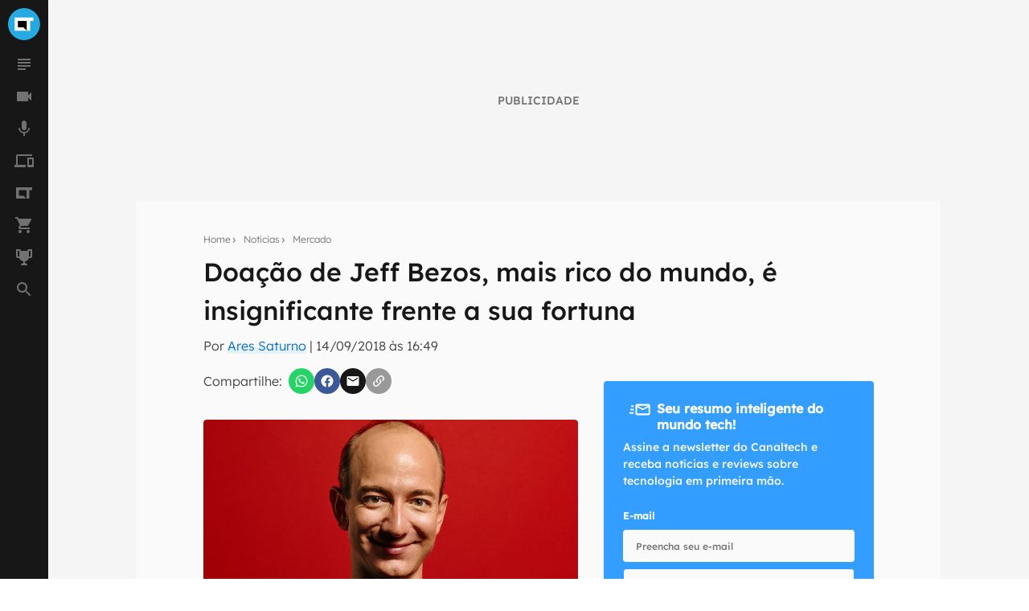

--- FILE ---
content_type: text/html; charset=utf-8
request_url: https://canaltech.com.br/mercado/doacao-de-jeff-bezos-mais-rico-do-mundo-e-insignificante-frente-a-sua-fortuna-122652/
body_size: 29968
content:
<!DOCTYPE html><html lang="pt-BR"><head><meta charSet="utf-8"/><meta name="viewport" content="width=device-width, initial-scale=1.0, shrink-to-fit=no, user-scalable=yes"/><script id="data-layer">
              window.dataLayer = window.dataLayer || [];

              dataLayer.push({
                'category': 'Mercado',
                'authorData': 'Ares Saturno',
                'editorData': '',
                'contentType': 'artigo',
              });
            </script><script id="gtm-script">
                (function(w,d,s,l,i){w[l]=w[l]||[];w[l].push({'gtm.start':
                new Date().getTime(),event:'gtm.js'});var f=d.getElementsByTagName(s)[0],
                j=d.createElement(s),dl=l!='dataLayer'?'&l='+l:'';j.async=true;j.src=
                'https://www.googletagmanager.com/gtm.js?id='+i+dl;f.parentNode.insertBefore(j,f);
                })(window,document,'script','dataLayer', 'GTM-WW732N4');
              </script><meta name="author" content="Canaltech"/><title>Doação de Jeff Bezos, mais rico do mundo, é insignificante frente a sua fortuna - Canaltech</title><meta property="og:image" content="https://t.ctcdn.com.br/odGBwIeqhq_hlGpGaRZ186aFgqY=/1200x675/smart/i223587.jpeg"/><meta name="twitter:image" content="https://t.ctcdn.com.br/odGBwIeqhq_hlGpGaRZ186aFgqY=/1200x675/smart/i223587.jpeg"/><meta name="image" content="https://t.ctcdn.com.br/odGBwIeqhq_hlGpGaRZ186aFgqY=/1200x675/smart/i223587.jpeg"/><link rel="alternate" type="application/rss+xml" title="Feed RSS - Doação de Jeff Bezos, mais rico do mundo, é insignificante frente a sua fortuna - Canaltech" href="https://feeds2.feedburner.com/canaltechbr"/><link rel="chrome-webstore-item" href="https://chrome.google.com/webstore/detail/aaheckeofbchahoglpgjmengoeggpcid"/><link rel="canonical" href="https://canaltech.com.br/mercado/doacao-de-jeff-bezos-mais-rico-do-mundo-e-insignificante-frente-a-sua-fortuna-122652/"/><meta property="og:url" content="https://canaltech.com.br/mercado/doacao-de-jeff-bezos-mais-rico-do-mundo-e-insignificante-frente-a-sua-fortuna-122652/"/><meta property="og:site_name" content="Canaltech"/><meta property="fb:app_id" content="444793475548724"/><meta property="fb:pages" content="264439246937821"/><meta property="og:locale" content="pt_BR"/><meta name="apple-itunes-app" content="app-id=1005606952"/><meta name="google-play-app" content="app-id=br.com.canaltech"/><meta name="twitter:card" content="summary_large_image"/><meta name="twitter:site" content="@canaltech"/><meta name="twitter:creator" content="@canaltech"/><meta name="twitter:domain" content="[canaltech.com.br](http://canaltech.com.br/)"/><meta name="revisit-after" content="1 days"/><meta name="resource-type" content="document"/><meta name="distribution" content="global"/><meta name="rating" content="general"/><meta property="article:section" content="Mercado"/><meta name="mrf:sections" content="Mercado"/><meta name="robots" content="index, follow, max-image-preview:large"/><meta property="og:type" content="article"/><meta name="description" content="Jeff Bezos, dono da Amazon e da Blue Origin, é o homem mais rico do mundo. Na verdade, a fortuna de Bezos é tão grande que ele foi apontado como o homem mais ri"/><meta property="og:description" content="Os US$ 2 bilhões doados para a caridade anunciados na última quinta-feira (13) pelo detentor dos lucros da Amazon, Jeff Bezos, são muito menos significativos que as quantias doadas por bilionários que têm menos dinheiro que o homem mais rico da história moderna"/><meta name="twitter:description" content="Os US$ 2 bilhões doados para a caridade anunciados na última quinta-feira (13) pelo detentor dos lucros da Amazon, Jeff Bezos, são muito menos significativos que as quantias doadas por bilionários que têm menos dinheiro que o homem mais rico da história moderna"/><meta property="og:title" content="Doação de Jeff Bezos, mais rico do mundo, é insignificante frente a sua fortuna"/><meta name="twitter:title" content="Doação de Jeff Bezos, mais rico do mundo, é insignificante frente a sua fortuna"/><meta property="article:published_time" content="2018-09-14T16:49:37-03:00"/><meta property="og:image:width" content="1200"/><meta property="og:image:height" content="675"/><meta http-equiv="Cache-control" content="max-age=86400, stale-while-revalidate=86400"/><meta name="Expires" content="Thu, 22 Jan 2026 06:50:06 +0000"/><link rel="preload" as="image" href="https://t.ctcdn.com.br/ydFCEaaqtymm5b0NOKpL6hPTmNM=/640x360/smart/i223587.jpeg" imagesizes="(max-width: 992px) 100vw, 60vw" imagesrcset=" https://t.ctcdn.com.br/7J4gxBrRH9GhICuYfInbHwpK6BA=/320x180/smart/i223587.jpeg 320w, https://t.ctcdn.com.br/ydFCEaaqtymm5b0NOKpL6hPTmNM=/640x360/smart/i223587.jpeg 640w, https://t.ctcdn.com.br/-gI58H9j0hFOOxu2zADV1d9yurk=/768x432/smart/i223587.jpeg 960w, https://t.ctcdn.com.br/Fx6QaMDhek83JsspPq2_UiEOqPo=/1024x576/smart/i223587.jpeg 1280w, https://t.ctcdn.com.br/odGBwIeqhq_hlGpGaRZ186aFgqY=/1200x675/smart/i223587.jpeg 1920w" fetchpriority="high"/><meta name="next-head-count" content="42"/><script id="run">(function(t,e,n,r){function a(){return e&&e.now?e.now():null}if(!n.version){n._events=[];n._errors=[];n._metadata={};n._urlGroup=null;window.RM=n;n.install=function(e){n._options=e;var a=t.createElement("script");a.async=true;a.crossOrigin="anonymous";a.src=r;var o=t.getElementsByTagName("script")[0];o.parentNode.insertBefore(a,o)};n.identify=function(t,e){n._userId=t;n._identifyOptions=e};n.sendEvent=function(t,e){n._events.push({eventName:t,metadata:e,time:a()})};n.setUrlGroup=function(t){n._urlGroup=t};n.track=function(t,e){n._errors.push({error:t,metadata:e,time:a()})};n.addMetadata=function(t){n._metadata=Object.assign(n._metadata,t)}}})(document,window.performance,window.RM||{},"https://cdn.requestmetrics.com/agent/current/rm.js"); RM.install({ token: "r3qh4kn:g9fd9nf" })</script><script async="" src="https://jsc.mgid.com/site/901213.js"></script><meta http-equiv="x-ua-compatible" content="ie=edge"/><meta name="theme-color" content="#222"/><meta name="copyright" content="Copyright Canaltech"/><meta class="versionExt" content="2"/><link rel="shortcut icon" type="image/ico" href="/favicon.ico"/><link rel="icon" type="image/png" sizes="16x16" href="/favicon-16x16.png"/><link rel="icon" type="image/png" sizes="32x32" href="/favicon-32x32.png"/><link rel="icon" type="image/png" sizes="64x64" href="/favicon-64x64.png"/><link rel="icon" type="image/png" sizes="192x192" href="/android-chrome-192x192.png"/><link rel="apple-touch-icon" sizes="180x180" href="/apple-touch-icon.png"/><link rel="apple-touch-icon-precomposed" sizes="57x57" href="/apple-touch-icon-57x57.png"/><link rel="apple-touch-icon-precomposed" sizes="72x72" href="/apple-touch-icon-72x72.png"/><link rel="apple-touch-icon-precomposed" sizes="114x114" href="/apple-touch-icon-114x114.png"/><link rel="mask-icon" href="/safari-pinned-tab.svg" color="#27a9e1"/><link rel="preload" href="https://canaltech.com.br/fonts/Lexend/Lexend-Light.woff2" as="font" crossorigin=""/><link rel="preload" href="https://canaltech.com.br/fonts/Lexend/Lexend-Medium.woff2" as="font" crossorigin=""/><link rel="alternate" type="application/rss+xml" title="Feed RSS - Canaltech" href="https://feeds2.feedburner.com/canaltechbr"/><link rel="chrome-webstore-item" href="https://chrome.google.com/webstore/detail/aaheckeofbchahoglpgjmengoeggpcid"/><meta name="apple-itunes-app" content="app-id=1005606952"/><meta name="google-play-app" content="app-id=br.com.canaltech"/><meta property="fb:app_id" content="444793475548724"/><meta property="fb:pages" content="264439246937821"/><meta name="distribution" content="global"/><meta property="og:locale" content="pt_BR"/><meta property="og:site_name" content="Canaltech"/><meta name="rating" content="general"/><meta name="resource-type" content="document"/><meta name="revisit-after" content="1 days"/><meta name="twitter:site" content="@canaltech"/><script>
                  (function(a9,a,p,s,t,A,g){if(a[a9])return;function q(c,r){a[a9]._Q.push([c,r])}a[a9]={init:
                function(){q("i",arguments)},fetchBids:function(){q("f",arguments)},setDisplayBids:function()
                {},targetingKeys:function(){return[]},_Q:[]};A=p.createElement(s);A
                .async=!0;A.src=t;g=p.getElementsByTagName(s)[0];g.parentNode.insertBefore(A,g)})
                ("apstag",window,document,"script","//c.amazon-adsystem.com/aax2/apstag.js");
                apstag.init({
                  pubID: 'ed05795b-00b6-4795-aaf0-2bc388a5eec3',
                  adServer: 'googletag',
                  bidTimeout: 2e3
                });
              </script><script type="text/javascript" defer="">!function(){"use strict";function e(e){var t=!(arguments.length>1&&void 0!==arguments[1])||arguments[1],c=document.createElement("script");c.src=e,t?c.type="module":(c.async=!0,c.type="text/javascript",c.setAttribute("nomodule",""));var n=document.getElementsByTagName("script")[0];n.parentNode.insertBefore(c,n)}!function(t,c){!function(t,c,n){var a,o,r;n.accountId=c,null!==(a=t.marfeel)&&void 0!==a||(t.marfeel={}),null!==(o=(r=t.marfeel).cmd)&&void 0!==o||(r.cmd=[]),t.marfeel.config=n;var i="https://sdk.mrf.io/statics";e("".concat(i,"/marfeel-sdk.js?id=").concat(c),!0),e("".concat(i,"/marfeel-sdk.es5.js?id=").concat(c),!1)}(t,c,arguments.length>2&&void 0!==arguments[2]?arguments[2]:{})}(window,3660,{} /*config*/)}();</script><link rel="preload" href="/_next/static/css/60e2a1c902145fe3.css" as="style"/><link rel="stylesheet" href="/_next/static/css/60e2a1c902145fe3.css" data-n-g=""/><link rel="preload" href="/_next/static/css/99acbfd7ca214331.css" as="style"/><link rel="stylesheet" href="/_next/static/css/99acbfd7ca214331.css"/><noscript data-n-css=""></noscript><script defer="" nomodule="" src="/_next/static/chunks/polyfills-c67a75d1b6f99dc8.js"></script><script defer="" src="/_next/static/chunks/1216-cfa547a152da1b3e.js"></script><script defer="" src="/_next/static/chunks/9491-ebb55c43863b1f33.js"></script><script defer="" src="/_next/static/chunks/944-2c43f730dc58a4b2.js"></script><script defer="" src="/_next/static/chunks/3970-2bdc6a6bbec5d9eb.js"></script><script defer="" src="/_next/static/chunks/2771-9546aa2fc893ae94.js"></script><script defer="" src="/_next/static/chunks/4942.b261ae294f86c220.js"></script><script src="/_next/static/chunks/webpack-53d502575aa09c10.js" defer=""></script><script src="/_next/static/chunks/framework-0d2f9e619751b468.js" defer=""></script><script src="/_next/static/chunks/main-a70b4945d145dd5d.js" defer=""></script><script src="/_next/static/chunks/pages/_app-fee527d0dc635dc2.js" defer=""></script><script src="/_next/static/chunks/5810-1d81f1aea6202ec8.js" defer=""></script><script src="/_next/static/chunks/5344-805cef62a8ad8def.js" defer=""></script><script src="/_next/static/chunks/7590-ee977bc249dc44c1.js" defer=""></script><script src="/_next/static/chunks/pages/%5Bcategorias%5D/%5B...news%5D-46c4f1d05d946b39.js" defer=""></script><script src="/_next/static/yT0MKYO_PgRASBpcV-YPX/_buildManifest.js" defer=""></script><script src="/_next/static/yT0MKYO_PgRASBpcV-YPX/_ssgManifest.js" defer=""></script></head><body><div id="__next" data-reactroot=""><div class="fixed left-0 top-0 z-[9999] h-1 transition-all duration-300 ease-ease bg-transparent opacity-0" style="width:30%" role="progressbar" aria-label="Barra de carregamento" title="Barra de carregamento"></div><noscript><img src="https://sb.scorecardresearch.com/p?c1=2&amp;c2=20572948&amp;cv=cv=4.4.0&amp;cj=1" alt=""/></noscript><div class="h-full w-full bg-mglGray100  pl-0 pt-[60px] tablet:pl-[60px] tablet:pt-0"><script type="application/ld+json" class="object">{"@context":"http://schema.org","publisher":{"@type":"NewsMediaOrganization","name":"Canaltech","logo":{"@type":"ImageObject","url":"https://img.canaltech.com.br/canaltech-512.png","width":"512","height":"512"},"@id":"https://canaltech.com.br/#organization"},"name":"Doação de Jeff Bezos, mais rico do mundo, é insignificante frente a sua fortuna","@type":"NewsArticle","headline":"Doação de Jeff Bezos, mais rico do mundo, é insignificante frente a sua fortuna","alternativeHeadline":"Os US$ 2 bilhões doados para a caridade anunciados na última quinta-feira (13) pelo detentor dos lucros da Amazon, Jeff Bezos, são muito menos significativos que as quantias doadas por bilionários que têm menos dinheiro que o homem mais rico da história moderna","description":"Jeff Bezos, dono da Amazon e da Blue Origin, é o homem mais rico do mundo. Na verdade, a fortuna de Bezos é tão grande que ele foi apontado como o homem mais ri","image":["https://t.ctcdn.com.br/mU0EHJkgBEQMdBb2xSB4WaNhRA8=/600x600/smart/i223587.jpeg","https://t.ctcdn.com.br/xWcgznw9_vZndRdH7nstDhclmyQ=/900x675/smart/i223587.jpeg","https://t.ctcdn.com.br/odGBwIeqhq_hlGpGaRZ186aFgqY=/1200x675/smart/i223587.jpeg"],"author":{"@type":"Person","name":"Ares Saturno","url":"https://canaltech.com.br/equipe/ares-saturno/"},"url":"https://canaltech.com.br/mercado/doacao-de-jeff-bezos-mais-rico-do-mundo-e-insignificante-frente-a-sua-fortuna-122652/","mainEntityOfPage":"https://canaltech.com.br/mercado/doacao-de-jeff-bezos-mais-rico-do-mundo-e-insignificante-frente-a-sua-fortuna-122652/","dateCreated":"2018-09-14T14:24:11-03:00","datePublished":"2018-09-14T16:49:37-03:00","dateModified":"2018-09-14T16:49:37-03:00","articleBody":"Jeff Bezos, dono da Amazon e da Blue Origin, é o homem mais rico do mundo. Na verdade, a fortuna de Bezos é tão grande que ele foi apontado como o homem mais rico da história moderna. Ele já falou publicamente sobre como aproveita as grandes fortunas vindas do lucro da Amazon para financiar seus projetos espaciais na Blue Origin, afirmando que essa é a melhor forma de empregar seu dinheiro: \"Estou atualmente liquidando cerca de US$ 1 bilhão por ano de ações da Amazon para financiar a Blue Origin. E pretendo continuar fazendo isso por um longo tempo\", disse Bezos em uma entrevista concedida em abril de 2018. Na última quinta-feira (13), anunciou, por meio do Twitter, que estaria criando o Bezos Day One Fund, um fundo de US$ 2 bilhões voltado para educação infantil e abrigamento de pessoas em necessidade, como pode ser visto na reprodução abaixo:  pic.twitter.com/2GlgjztK1u — Jeff Bezos (@JeffBezos) 13 de setembro de 2018   O montante pode parecer generoso para os simples mortais não-milionários, mas a verdade é que, dadas as proporções, a doação dos US$ 2 bilhões não significa tanto assim para o patrimônio de Bezos, estimado em aproximadamente US$ 163 bilhões. Doando 2 bilhões de dólares à caridade, Bezos está comprometendo cerca de 1,2% de seu patrimônio líquido. Seria como se um indivíduo com renda mensal de R$ 3 mil resolvesse destinar R$ 36 todos os meses para alguma causa social. Não parece muito, não é mesmo? Não há como comparar Jeff Bezos com nenhum outro ricaço contemporâneo. Sua renda seria próxima do que resultaria da combinação dos patrimônios de dois outros magnatas estadunidenses: Bill Gates e Warren Buffett. Mas se considerarmos Gates, o segundo cara mais rico dos EUA, lembraremos que o fundador da Microsoft já doou mais de US$ 31,5 bilhões em vida, o que equivale a 41% de sua fortuna. Warren Buffett, o terceiro na lista de magnatas estadunidenses, fez doações de US$ 30 bilhões nos últimos dez anos. Mark Zuckerberg, ocupando o quarto lugar da lista, recentemente doou US$ 45 bilhões à caridade. Todos os supracitados, juntamente com mais alguns bilionários célebres providos de consciência social e bons corações e excetuando-se Jeff Bezos, assinaram o Giving Pledge, ou Compromisso de Doação, uma promessa pública de reverter a maior parte de suas fortunas pessoais em financiamento de causas caridosas. A motivação desses detentores de riqueza é justamente o fato que ninguém precisa ostentar um bilhão de dólares em suas contas pessoais enquanto o mundo abriga gente sem moradia, sem alimentação e sem direitos básicos por serem pobres demais. A ética de quem está com a vida ganha, para esses bilionários, inclui pensar nos menos — muito menos — afortunados.  Jeff Bezos não topou assinar o Giving Pledge (Imagem: Reprodução / Pinterest)  Jeff Bezos, entretanto, não é signatário do Giving Pledge. Ele não se comprometeu publicamente, como os outros bilionários, e ele não concedeu um décimo sequer de sua fortuna para a caridade, mesmo estando em um outro patamar de bonança. Mas você deve estar pensando que não é porque um indivíduo consegue armazenar uma quantidade imensa de recursos que ele é obrigado a repartir sua fatia de fartura com quem não tem nada, afinal, ele se esforçou para isso. Seria um ponto de vista válido, não fosse o fato que a fortuna de Jeff Bezos, ao menos em parte, é sugada de seus próprios funcionários. Salários baixos e condições de trabalho inflexíveis são o cotidiano dos empregados da Amazon, empresa que conta com incentivos fiscais de municípios desesperados por abrir suas portas, esperançosos por ofertas de emprego e melhoria de qualidade de vida para seus cidadãos. Além disso, também não faltam relatos de funcionários de Bezos afirmando os esforços que o magnata faz para coibir a presença de sindicatos de seus postos de trabalho. Segundo publicação do Splinter News, \"tudo o que Jeff Bezos faz como empresário é predatório. E, ao contrário da maioria dos predadores capitalistas de sucesso, ele nem se dá ao trabalho de encontrar um lugar decente para doar os bilhões que nunca poderá gastar\", defendendo que um indivíduo médio que dá alguns trocados a um pedinte na rua merece mais atenção como alma caridosa que o homem de maior sucesso financeiro que já houve.","articleSection":["Mercado"],"wordCount":762}</script><script type="application/ld+json" class="object">{"@context":"http://schema.org","@type":"BreadcrumbList","@id":"https://canaltech.com.br/#breadcrumb","itemListElement":[{"@type":"ListItem","position":1,"name":"Home","item":"https://canaltech.com.br"},{"@type":"ListItem","position":2,"name":"Notícias","item":"https://canaltech.com.br/noticias/"},{"@type":"ListItem","position":3,"name":"Mercado","item":"https://canaltech.com.br/mercado/"},{"@type":"ListItem","position":4,"name":"Doação de Jeff Bezos, mais rico do mundo, é insignificante frente a sua fortuna","item":"https://canaltech.com.br/mercado/doacao-de-jeff-bezos-mais-rico-do-mundo-e-insignificante-frente-a-sua-fortuna-122652/"}]}</script><script type="application/ld+json" class="object">{"@context":"http://schema.org","@type":"WebSite","@id":"https://canaltech.com.br/#website","name":"Canaltech","url":"https://canaltech.com.br","description":"Tecnologia pra quem entende","alternateName":"CT","inLanguage":"pt-BR","potentialAction":{"@type":"SearchAction","target":"https://canaltech.com.br/busca/?q={search_term_string}","query-input":"required name=search_term_string"}}</script><script type="application/ld+json" class="object">{"@context":"http://schema.org","@type":"NewsMediaOrganization","url":"https://canaltech.com.br","@id":"https://canaltech.com.br/#organization","logo":{"@type":"ImageObject","url":"https://img.canaltech.com.br/canaltech-512.png","width":"512","height":"512"},"name":"Canaltech","sameAs":["https://facebook.com/canaltech","https://twitter.com/canaltech","https://www.tiktok.com/canaltech","https://www.youtube.com/canaltech","https://www.youtube.com/canaltech","https://www.youtube.com/c/MaravilhasdaTecnologia","https://pt.wikipedia.org/wiki/Canaltech","https://www.linkedin.com/company/canaltech-brasil","https://www.instagram.com/canaltech","https://flipboard.com/@canaltech","https://t.me/Canaltech_Oficial","https://t.me/ctofertas"],"alternateName":"CT","address":{"@id":"https://canaltech.com.br/#local-main-place-address","@type":"PostalAddress","streetAddress":"Rua Maria Prestes Maia, 300","addressLocality":"São Paulo","postalCode":"02047000","addressRegion":"SP","addressCountry":"BR"}}</script><div id="cazambaPos" class="cazambaPos"></div><nav class="[@media_only_screen_and_(max-width:426px)]:[&amp;+section]:mt-[60px]"><div class="fixed left-0 right-0 top-0 z-[9998] flex h-[60px] w-full items-center justify-center overflow-auto bg-mglGray900 tablet:w-[60px] tablet:overflow-hidden [&amp;_button]:absolute [&amp;_button]:left-[18px] [&amp;_button]:top-[21px] [&amp;_button]:flex [&amp;_button]:cursor-pointer [&amp;_button]:border-0 [&amp;_button]:bg-transparent tablet:[&amp;_button]:hidden [&amp;_div]:h-[unset] [&amp;_div]:w-[unset] [&amp;_div]:overflow-auto tablet:[&amp;_div]:h-10 tablet:[&amp;_div]:w-10 tablet:[&amp;_div]:overflow-hidden"><div><button type="button" aria-label="Menu"><svg xmlns="http://www.w3.org/2000/svg" viewBox="0 0 24 24" width="24" height="24" color="rgb(255, 255, 255)"><path fill="currentColor" d="M3 6h18v2H3V6m0 5h18v2H3v-2m0 5h18v2H3v-2Z"></path></svg></button><span id="heading-title-logo" class="invisible hidden">Canaltech - Notícias de Tecnologia, Ciência e Entretenimento</span><a title="Página Principal do Canaltech" href="https://canaltech.com.br/"><svg width="188" height="40" viewBox="0 0 170 36" fill="none" xmlns="http://www.w3.org/2000/svg"><path d="M52.735 11.5a4.248 4.248 0 00-3.641 1.769 8.229 8.229 0 00-1.286 4.926c0 4.382 1.646 6.573 4.937 6.573a15.594 15.594 0 005.02-1.029v3.498a13.937 13.937 0 01-5.41 1.028 8.229 8.229 0 01-6.563-2.602c-1.516-1.735-2.273-4.224-2.273-7.468a12.2 12.2 0 011.12-5.369 8.064 8.064 0 013.2-3.569 9.483 9.483 0 014.906-1.234c2 .021 3.97.496 5.76 1.388l-1.347 3.385a22.28 22.28 0 00-2.222-.916 6.624 6.624 0 00-2.201-.38zM70.22 27.977l-.791-2.057h-.103a6.06 6.06 0 01-2.14 1.851c-.906.37-1.881.541-2.86.505a4.62 4.62 0 01-3.404-1.235 4.752 4.752 0 01-1.265-3.559 3.97 3.97 0 011.677-3.528 9.698 9.698 0 015.05-1.255l2.613-.082v-.658a2.057 2.057 0 00-2.335-2.284 10.655 10.655 0 00-4.238 1.09l-1.347-2.776a12.22 12.22 0 015.78-1.358 7.2 7.2 0 014.639 1.316 4.864 4.864 0 011.615 4.012v10.018h-2.89zm-1.213-6.963l-1.584.051a5.08 5.08 0 00-2.623.638 2.058 2.058 0 00-.874 1.8c0 1.159.662 1.738 1.985 1.738a3.159 3.159 0 002.283-.823 2.878 2.878 0 00.854-2.18v-1.235l-.041.01zM90.083 27.977h-4.115v-8.784a4.217 4.217 0 00-.596-2.438 2.057 2.057 0 00-1.841-.812 2.767 2.767 0 00-2.49 1.152 7.128 7.128 0 00-.771 3.816v7.066h-4.114V12.939h3.085l.556 1.924h.226a4.34 4.34 0 011.893-1.646 6.439 6.439 0 012.736-.556 5.257 5.257 0 013.98 1.42 5.698 5.698 0 011.358 4.114v9.782h.093zM102.734 27.977l-.792-2.057h-.113a6.055 6.055 0 01-2.12 1.851c-.906.37-1.88.541-2.859.505a4.62 4.62 0 01-3.404-1.235 4.753 4.753 0 01-1.245-3.528 3.971 3.971 0 011.677-3.528 9.7 9.7 0 015.05-1.255l2.613-.082v-.69a2.053 2.053 0 00-.604-1.717 2.054 2.054 0 00-1.731-.566 10.654 10.654 0 00-4.238 1.09L93.6 13.99a12.22 12.22 0 015.76-1.358A7.2 7.2 0 01104 13.947a4.867 4.867 0 011.615 4.012v10.018h-2.88zm-1.214-6.963l-1.584.051a5.081 5.081 0 00-2.664.648 2.057 2.057 0 00-.874 1.8c0 1.159.662 1.738 1.985 1.738a3.147 3.147 0 002.283-.822 2.867 2.867 0 00.854-2.181v-1.234zM112.835 27.977h-4.115V7.056h4.115v20.921zM122.462 25.046a8.89 8.89 0 002.581-.473v3.085a9.254 9.254 0 01-3.764.69 4.61 4.61 0 01-3.58-1.245 5.415 5.415 0 01-1.121-3.734v-7.2h-1.964V14.4l2.263-1.368 1.182-3.178h2.623v3.199h4.207v3.085h-4.207v7.2a1.615 1.615 0 00.494 1.286c.364.29.82.44 1.286.422zM133.817 28.317a7.753 7.753 0 01-5.678-2.006 7.592 7.592 0 01-2.057-5.678 8.341 8.341 0 011.893-5.842 6.723 6.723 0 015.225-2.057 6.625 6.625 0 014.958 1.81 6.865 6.865 0 011.789 4.999V21.6h-9.699a3.938 3.938 0 001.029 2.726 3.631 3.631 0 002.715 1.028 11.31 11.31 0 002.571-.277 12.88 12.88 0 002.531-.906v3.086a9.624 9.624 0 01-2.304.802c-.98.188-1.976.274-2.973.258zm-.576-12.662a2.6 2.6 0 00-2.057.823 3.822 3.822 0 00-.843 2.345h5.76a3.418 3.418 0 00-.792-2.345 2.685 2.685 0 00-2.068-.823zM148.649 28.317c-4.676 0-7.015-2.568-7.015-7.704a8.232 8.232 0 011.913-5.853 7.209 7.209 0 015.472-2.057 10.438 10.438 0 014.68 1.029l-1.213 3.178a20.114 20.114 0 00-1.8-.638 5.814 5.814 0 00-1.667-.247c-2.132 0-3.198 1.516-3.198 4.547 0 3.03 1.066 4.501 3.198 4.412a7.307 7.307 0 002.181-.298 7.904 7.904 0 002.057-1.029v3.508a6.606 6.606 0 01-2.057.874 11.32 11.32 0 01-2.551.278zM169.56 28.05h-4.114v-8.785c0-2.167-.806-3.25-2.417-3.25a2.758 2.758 0 00-2.489 1.172 7.203 7.203 0 00-.772 3.796v7.076h-4.114V7.128h4.114v4.258c0 .33-.031 1.108-.092 2.335l-.093 1.214h.216a4.756 4.756 0 014.361-2.201 5.326 5.326 0 014.022 1.43 5.67 5.67 0 011.368 4.114v9.802l.01-.03z" fill="#fff"></path><path d="M18 36c9.941 0 18-8.059 18-18S27.941 0 18 0 0 8.059 0 18s8.059 18 18 18z" fill="#27A9E1"></path><path d="M24.82 14.277h3.723v-3.734H7.457v14.914h17.362v-11.18z" fill="#fff"></path><path d="M17.362 21.724h-6.181v-7.447h9.905v11.18l-3.724-3.733z" fill="#000"></path></svg></a></div></div><nav class="fixed bottom-0 left-0 top-[60px] z-[1001] flex h-[calc(100%-60px)] w-[60px] flex-col items-center justify-between bg-mglGray900 transition-[left] duration-300 ease-ease [&amp;_ul]:flex [&amp;_ul]:w-10 [&amp;_ul]:flex-col [&amp;_ul]:items-center [&amp;_ul]:justify-center [&amp;_ul]:px-[10px] [&amp;_ul]:pb-[10px] [&amp;_ul]:pt-0 [&amp;_ul]:last:w-[60px] left-[-60px] tablet:left-0"><ul><li class="relative flex h-10 w-10 items-center justify-center hover:cursor-pointer hover:rounded-half hover:bg-titleBlack [&amp;_span]:absolute [&amp;_span]:right-1 [&amp;_span]:top-2 [&amp;_span]:h-[6px] [&amp;_span]:w-[6px] [&amp;_span]:rounded-half [&amp;_span]:bg-[#0EFDC1] [&amp;_svg]:h-6 [&amp;_svg]:w-6 [&amp;_svg]:transition-[fill] [&amp;_svg]:duration-[400ms] [&amp;_svg]:ease-in-out [&amp;_svg]:hover:fill-mglGray50 [&amp;_svg]:fill-mglGray50/40">
                <svg viewBox="0 0 24 24"><title>Notícias</title><path d="M14,17H4v2h10V17z M20,9H4v2h16V9z M4,15h16v-2H4V15z M4,5v2h16V5H4z"></path></svg>
                
                </li><li class="relative flex h-10 w-10 items-center justify-center hover:cursor-pointer hover:rounded-half hover:bg-titleBlack [&amp;_span]:absolute [&amp;_span]:right-1 [&amp;_span]:top-2 [&amp;_span]:h-[6px] [&amp;_span]:w-[6px] [&amp;_span]:rounded-half [&amp;_span]:bg-[#0EFDC1] [&amp;_svg]:h-6 [&amp;_svg]:w-6 [&amp;_svg]:transition-[fill] [&amp;_svg]:duration-[400ms] [&amp;_svg]:ease-in-out [&amp;_svg]:hover:fill-mglGray50 [&amp;_svg]:fill-mglGray50/40">
                <svg viewBox="0 0 24 24"><title>Vídeos</title><path d="M17,10.5V7c0-0.6-0.5-1-1-1H4C3.5,6,3,6.4,3,7v10c0,0.5,0.5,1,1,1h12c0.5,0,1-0.5,1-1v-3.5l4,4v-11L17,10.5z"></path></svg>
                
                </li><li class="relative flex h-10 w-10 items-center justify-center hover:cursor-pointer hover:rounded-half hover:bg-titleBlack [&amp;_span]:absolute [&amp;_span]:right-1 [&amp;_span]:top-2 [&amp;_span]:h-[6px] [&amp;_span]:w-[6px] [&amp;_span]:rounded-half [&amp;_span]:bg-[#0EFDC1] [&amp;_svg]:h-6 [&amp;_svg]:w-6 [&amp;_svg]:transition-[fill] [&amp;_svg]:duration-[400ms] [&amp;_svg]:ease-in-out [&amp;_svg]:hover:fill-mglGray50 [&amp;_svg]:fill-mglGray50/40">
                <svg viewBox="0 0 24 24"><title>Podcasts</title><path d="M12 14c1.66 0 2.99-1.34 2.99-3L15 5c0-1.66-1.34-3-3-3S9 3.34 9 5v6c0 1.66 1.34 3 3 3zm5.3-3c0 3-2.54 5.1-5.3 5.1S6.7 14 6.7 11H5c0 3.41 2.72 6.23 6 6.72V21h2v-3.28c3.28-.48 6-3.3 6-6.72h-1.7z"></path></svg>
                
                </li><li class="relative flex h-10 w-10 items-center justify-center hover:cursor-pointer hover:rounded-half hover:bg-titleBlack [&amp;_span]:absolute [&amp;_span]:right-1 [&amp;_span]:top-2 [&amp;_span]:h-[6px] [&amp;_span]:w-[6px] [&amp;_span]:rounded-half [&amp;_span]:bg-[#0EFDC1] [&amp;_svg]:h-6 [&amp;_svg]:w-6 [&amp;_svg]:transition-[fill] [&amp;_svg]:duration-[400ms] [&amp;_svg]:ease-in-out [&amp;_svg]:hover:fill-mglGray50 [&amp;_svg]:fill-mglGray50/40">
                <svg viewBox="0 0 24 24"><title>Produtos</title><path d="M22,17H18V10H22M23,8H17A1,1 0 0,0 16,9V19A1,1 0 0,0 17,20H23A1,1 0 0,0 24,19V9A1,1 0 0,0 23,8M4,6H22V4H4A2,2 0 0,0 2,6V17H0V20H14V17H4V6Z"></path></svg>
                
                </li><li class="relative flex h-10 w-10 items-center justify-center hover:cursor-pointer hover:rounded-half hover:bg-titleBlack [&amp;_span]:absolute [&amp;_span]:right-1 [&amp;_span]:top-2 [&amp;_span]:h-[6px] [&amp;_span]:w-[6px] [&amp;_span]:rounded-half [&amp;_span]:bg-[#0EFDC1] [&amp;_svg]:h-6 [&amp;_svg]:w-6 [&amp;_svg]:transition-[fill] [&amp;_svg]:duration-[400ms] [&amp;_svg]:ease-in-out [&amp;_svg]:hover:fill-mglGray50 [&amp;_svg]:fill-mglGray50/40">
                <svg viewBox="0 0 24 24"><title>Mais Canaltech</title><path d="M2 4.9 2 19.1 14.9 19.1 11.4 15.5 5.5 15.5 5.5 8.5 14.9 8.5 14.9 19.1 18.5 19.1 18.5 8.5 22 8.5 22 4.9 2 4.9z"/></svg>
                
                </li><li class="relative flex h-10 w-10 items-center justify-center hover:cursor-pointer hover:rounded-half hover:bg-titleBlack [&amp;_span]:absolute [&amp;_span]:right-1 [&amp;_span]:top-2 [&amp;_span]:h-[6px] [&amp;_span]:w-[6px] [&amp;_span]:rounded-half [&amp;_span]:bg-[#0EFDC1] [&amp;_svg]:h-6 [&amp;_svg]:w-6 [&amp;_svg]:transition-[fill] [&amp;_svg]:duration-[400ms] [&amp;_svg]:ease-in-out [&amp;_svg]:hover:fill-mglGray50 [&amp;_svg]:fill-mglGray50/40">
                <svg viewBox="0 0 24 24"><title>Canaltech Ofertas</title><path d="M17,18C15.89,18 15,18.89 15,20A2,2 0 0,0 17,22A2,2 0 0,0 19,20C19,18.89 18.1,18 17,18M1,2V4H3L6.6,11.59L5.24,14.04C5.09,14.32 5,14.65 5,15A2,2 0 0,0 7,17H19V15H7.42A0.25,0.25 0 0,1 7.17,14.75C7.17,14.7 7.18,14.66 7.2,14.63L8.1,13H15.55C16.3,13 16.96,12.58 17.3,11.97L20.88,5.5C20.95,5.34 21,5.17 21,5A1,1 0 0,0 20,4H5.21L4.27,2M7,18C5.89,18 5,18.89 5,20A2,2 0 0,0 7,22A2,2 0 0,0 9,20C9,18.89 8.1,18 7,18Z" /></svg>
                
                </li><li class="relative flex h-10 w-10 items-center justify-center hover:cursor-pointer hover:rounded-half hover:bg-titleBlack [&amp;_span]:absolute [&amp;_span]:right-1 [&amp;_span]:top-2 [&amp;_span]:h-[6px] [&amp;_span]:w-[6px] [&amp;_span]:rounded-half [&amp;_span]:bg-[#0EFDC1] [&amp;_svg]:h-6 [&amp;_svg]:w-6 [&amp;_svg]:transition-[fill] [&amp;_svg]:duration-[400ms] [&amp;_svg]:ease-in-out [&amp;_svg]:hover:fill-mglGray50 [&amp;_svg]:fill-mglGray50/40">
                <svg xmlns="http://www.w3.org/2000/svg" xmlns:xlink="http://www.w3.org/1999/xlink" aria-hidden="true" focusable="false" width="1em" height="1em" style="-ms-transform: rotate(360deg); -webkit-transform: rotate(360deg); transform: rotate(360deg);" preserveAspectRatio="xMidYMid meet" viewBox="0 0 24 24"><path d="M18 2c-.9 0-2 1-2 2H8c0-1-1.1-2-2-2H2v9c0 1 1 2 2 2h2.2c.4 2 1.7 3.7 4.8 4v2.08C8 19.54 8 22 8 22h8s0-2.46-3-2.92V17c3.1-.3 4.4-2 4.8-4H20c1 0 2-1 2-2V2h-4M6 11H4V4h2v7m14 0h-2V4h2v7z" /><title>Prêmio Canaltech</title></svg>
                
                </li><li class="relative flex h-10 w-10 items-center justify-center hover:cursor-pointer hover:rounded-half hover:bg-titleBlack [&amp;_span]:absolute [&amp;_span]:right-1 [&amp;_span]:top-2 [&amp;_span]:h-[6px] [&amp;_span]:w-[6px] [&amp;_span]:rounded-half [&amp;_span]:bg-[#0EFDC1] [&amp;_svg]:h-6 [&amp;_svg]:w-6 [&amp;_svg]:transition-[fill] [&amp;_svg]:duration-[400ms] [&amp;_svg]:ease-in-out [&amp;_svg]:hover:fill-mglGray50 [&amp;_svg]:fill-mglGray50/40">
                <svg viewBox="0 0 24 24"><title>Busca</title><path d="M15.5 14h-.79l-.28-.27C15.41 12.59 16 11.11 16 9.5 16 5.91 13.09 3 9.5 3S3 5.91 3 9.5 5.91 16 9.5 16c1.61 0 3.09-.59 4.23-1.57l.27.28v.79l5 4.99L20.49 19l-4.99-5zm-6 0C7.01 14 5 11.99 5 9.5S7.01 5 9.5 5 14 7.01 14 9.5 11.99 14 9.5 14z"></path></svg>
                
                </li></ul></nav><nav class="menu-suspenso left-[-280px]"><ul class="list-navbar"><li class="m-0 cursor-default px-4 pb-4 pt-0 text-base font-medium uppercase leading-4">Notícias </li><li class="list-item-navbar-content"><a title="Últimas Notícias" rel="noreferrer" href="https://canaltech.com.br/ultimas/">Últimas Notícias</a></li><li class="list-item-navbar-content"><a title="Análises" rel="noreferrer" href="https://canaltech.com.br/analises/">Análises</a></li><li class="list-item-navbar-content"><a title="Apps" rel="noreferrer" href="https://canaltech.com.br/apps/">Apps</a></li><li class="list-item-navbar-content"><a title="Carros" rel="noreferrer" href="https://canaltech.com.br/carros/">Carros</a></li><li class="list-item-navbar-content"><a title="Ciência" rel="noreferrer" href="https://canaltech.com.br/ciencia/">Ciência</a></li><li class="list-item-navbar-content"><a title="Colunas" rel="noreferrer" href="https://canaltech.com.br/colunas/">Colunas</a></li><li class="list-item-navbar-content"><a title="CTUP - Hardware e Games" rel="noreferrer" href="https://canaltech.com.br/ctup/">CTUP - Hardware e Games</a></li><li class="list-item-navbar-content"><a title="CT Eletro - Eletrodomésticos" rel="noreferrer" href="https://canaltech.com.br/eletro/">CT Eletro - Eletrodomésticos</a></li><li class="list-item-navbar-content"><a title="Entretenimento" rel="noreferrer" href="https://canaltech.com.br/entretenimento/">Entretenimento</a></li><li class="list-item-navbar-content"><a title="Espaço" rel="noreferrer" href="https://canaltech.com.br/espaco/">Espaço</a></li><li class="list-item-navbar-content"><a title="Games" rel="noreferrer" href="https://canaltech.com.br/games/">Games</a></li><li class="list-item-navbar-content"><a title="Quadrinhos" rel="noreferrer" href="https://canaltech.com.br/quadrinhos/">Quadrinhos</a></li><li class="list-item-navbar-content"><a title="Smartphone" rel="noreferrer" href="https://canaltech.com.br/smartphone/">Smartphone</a></li><li class="list-item-navbar-content"><a title="Tutoriais" rel="noreferrer" href="https://canaltech.com.br/tutoriais/">Tutoriais</a></li></ul><ul class="list-navbar"><li class="m-0 cursor-default px-4 pb-4 pt-0 text-base font-medium uppercase leading-4">VÍDEOS</li><li class="list-item-navbar-content"><a title="Últimos Vídeos" rel="noreferrer" href="https://canaltech.com.br/video/">Últimos Vídeos</a></li><li class="list-item-navbar-content"><a title="Playlists de Vídeo" rel="noreferrer" href="https://canaltech.com.br/video/playlists/">Playlists de Vídeo</a></li><li class="navbar-divider"></li><li class="list-item-navbar-content"><a title="YT Canaltech" target="_blank" rel="noreferrer" href="https://www.youtube.com/channel/UC_bXJnsgwOqEPA_-6N6faKw"><svg xmlns="http://www.w3.org/2000/svg" viewBox="0 0 24 24" width="24" height="24"><path fill="currentColor" d="M17 10.5V7a1 1 0 0 0-1-1H4a1 1 0 0 0-1 1v10a1 1 0 0 0 1 1h12a1 1 0 0 0 1-1v-3.5l4 4v-11l-4 4Z"></path></svg>YT Canaltech</a></li><li class="list-item-navbar-content"><a title="YT Maravilhas da Tecnologia" target="_blank" rel="noreferrer" href="https://www.youtube.com/c/MaravilhasdaTecnologia"><svg xmlns="http://www.w3.org/2000/svg" viewBox="0 0 24 24" width="24" height="24"><path fill="currentColor" d="M17 10.5V7a1 1 0 0 0-1-1H4a1 1 0 0 0-1 1v10a1 1 0 0 0 1 1h12a1 1 0 0 0 1-1v-3.5l4 4v-11l-4 4Z"></path></svg>YT Maravilhas da Tecnologia</a></li></ul><ul class="list-navbar"><li class="m-0 cursor-default px-4 pb-4 pt-0 text-base font-medium uppercase leading-4">PODCASTS </li><li class="list-item-navbar-content"><a title="Últimos Podcasts" rel="noreferrer" href="https://canaltech.com.br/podcast/">Últimos Podcasts</a></li><li class="navbar-divider"></li><li class="list-item-navbar-content"><a title="Escutar Podcast Canaltech" target="_blank" rel="noreferrer" href="https://podcast.canaltech.com.br/"><svg xmlns="http://www.w3.org/2000/svg" viewBox="0 0 24 24" width="24" height="24"><path fill="currentColor" d="M12 2a3 3 0 0 1 3 3v6a3 3 0 0 1-3 3a3 3 0 0 1-3-3V5a3 3 0 0 1 3-3m7 9c0 3.53-2.61 6.44-6 6.93V21h-2v-3.07c-3.39-.49-6-3.4-6-6.93h2a5 5 0 0 0 5 5a5 5 0 0 0 5-5h2Z"></path></svg>Escutar Podcast Canaltech</a></li><li class="list-item-navbar-content"><a title="Escutar Porta 101" target="_blank" rel="noreferrer" href="https://porta101.canaltech.com.br/"><svg xmlns="http://www.w3.org/2000/svg" viewBox="0 0 24 24" width="24" height="24"><path fill="currentColor" d="M12 2a3 3 0 0 1 3 3v6a3 3 0 0 1-3 3a3 3 0 0 1-3-3V5a3 3 0 0 1 3-3m7 9c0 3.53-2.61 6.44-6 6.93V21h-2v-3.07c-3.39-.49-6-3.4-6-6.93h2a5 5 0 0 0 5 5a5 5 0 0 0 5-5h2Z"></path></svg>Escutar Porta 101</a></li></ul><ul class="list-navbar"><li class="m-0 cursor-default px-4 pb-4 pt-0 text-base font-medium uppercase leading-4">PRODUTOS</li><li class="list-item-navbar-content"><a title="Tudo sobre Produtos" rel="noreferrer" href="https://canaltech.com.br/produtos/">Tudo sobre Produtos</a></li><li class="list-item-navbar-content"><a title="Apple" rel="noreferrer" href="https://canaltech.com.br/empresa/apple/produtos/">Apple</a></li><li class="list-item-navbar-content"><a title="Reviews" rel="noreferrer" href="https://canaltech.com.br/analises/">Reviews</a></li><li class="list-item-navbar-content"><a title="Samsung" rel="noreferrer" href="https://canaltech.com.br/empresa/samsung/produtos/">Samsung</a></li><li class="list-item-navbar-content"><a title="Huawei" rel="noreferrer" href="https://canaltech.com.br/empresa/huawei/produtos/">Huawei</a></li><li class="list-item-navbar-content"><a title="Xiaomi" rel="noreferrer" href="https://canaltech.com.br/empresa/xiaomi/produtos/">Xiaomi</a></li><li class="list-item-navbar-content"><a title="LG" rel="noreferrer" href="https://canaltech.com.br/empresa/lg/produtos/">LG</a></li><li class="list-item-navbar-content"><a title="Motorola" rel="noreferrer" href="https://canaltech.com.br/empresa/motorola/produtos/">Motorola</a></li><li class="list-item-navbar-content"><a title="Realme" rel="noreferrer" href="https://canaltech.com.br/empresa/realme/produtos/">Realme</a></li><li class="list-item-navbar-content"><a title="Lenovo" rel="noreferrer" href="https://canaltech.com.br/empresa/lenovo/produtos/">Lenovo</a></li><li class="list-item-navbar-content"><a title="Sony" rel="noreferrer" href="https://canaltech.com.br/empresa/sony/produtos/">Sony</a></li><li class="list-item-navbar-content"><a title="OPPO" rel="noreferrer" href="https://canaltech.com.br/empresa/oppo/produtos/">OPPO</a></li></ul><ul class="list-navbar"><li class="m-0 cursor-default px-4 pb-4 pt-0 text-base font-medium uppercase leading-4">MAIS CANALTECH </li><li class="list-item-navbar-content"><a title="Sobre o Canaltech" rel="noreferrer" href="https://canaltech.com.br/sobre/">Sobre o Canaltech</a></li><li class="list-item-navbar-content"><a title="Política de Privacidade" rel="noreferrer" href="https://canaltech.com.br/privacidade/">Política de Privacidade</a></li><li class="list-item-navbar-content"><a title="Programa de Integridade" rel="noreferrer" href="https://canaltech.com.br/programa-de-integridade/">Programa de Integridade</a></li><li class="list-item-navbar-content"><a title="Segurança &amp; Privacidade" target="_blank" rel="noreferrer" href="https://especiais.magazineluiza.com.br/seguranca/">Segurança &amp; Privacidade</a></li><li class="list-item-navbar-content"><a title="Anuncie" rel="noreferrer" href="https://canaltech.com.br/anuncie/">Anuncie</a></li><li class="navbar-divider"></li><li class="list-item-navbar-content"><a title="Teste de Velocidade" rel="noreferrer" href="https://canaltech.com.br/teste-de-velocidade/"><svg xmlns="http://www.w3.org/2000/svg" viewBox="0 0 24 24" width="24" height="24"><path fill="currentColor" d="M12 16a3 3 0 0 1-3-3c0-1.12.61-2.1 1.5-2.61l9.71-5.62l-5.53 9.58c-.5.98-1.51 1.65-2.68 1.65m0-13c1.81 0 3.5.5 4.97 1.32l-2.1 1.21C14 5.19 13 5 12 5a8 8 0 0 0-8 8c0 2.21.89 4.21 2.34 5.65h.01c.39.39.39 1.02 0 1.41c-.39.39-1.03.39-1.42.01A9.969 9.969 0 0 1 2 13A10 10 0 0 1 12 3m10 10c0 2.76-1.12 5.26-2.93 7.07c-.39.38-1.02.38-1.41-.01a.996.996 0 0 1 0-1.41A7.95 7.95 0 0 0 20 13c0-1-.19-2-.54-2.9L20.67 8C21.5 9.5 22 11.18 22 13Z"></path></svg>Teste de Velocidade</a></li><li class="navbar-divider"></li><li class="list-item-navbar-content"><a title="Facebook" target="_blank" rel="noreferrer" href="https://www.facebook.com/canaltech"><svg xmlns="http://www.w3.org/2000/svg" viewBox="0 0 24 24" width="24" height="24"><path fill="currentColor" d="M12 2.04c-5.5 0-10 4.49-10 10.02c0 5 3.66 9.15 8.44 9.9v-7H7.9v-2.9h2.54V9.85c0-2.51 1.49-3.89 3.78-3.89c1.09 0 2.23.19 2.23.19v2.47h-1.26c-1.24 0-1.63.77-1.63 1.56v1.88h2.78l-.45 2.9h-2.33v7a10 10 0 0 0 8.44-9.9c0-5.53-4.5-10.02-10-10.02Z"></path></svg>Facebook</a></li><li class="list-item-navbar-content"><a title="Instagram" target="_blank" rel="noreferrer" href="https://www.instagram.com/"><svg xmlns="http://www.w3.org/2000/svg" viewBox="0 0 24 24" width="24" height="24"><path fill="currentColor" d="M7.8 2h8.4C19.4 2 22 4.6 22 7.8v8.4a5.8 5.8 0 0 1-5.8 5.8H7.8C4.6 22 2 19.4 2 16.2V7.8A5.8 5.8 0 0 1 7.8 2m-.2 2A3.6 3.6 0 0 0 4 7.6v8.8C4 18.39 5.61 20 7.6 20h8.8a3.6 3.6 0 0 0 3.6-3.6V7.6C20 5.61 18.39 4 16.4 4H7.6m9.65 1.5a1.25 1.25 0 0 1 1.25 1.25A1.25 1.25 0 0 1 17.25 8A1.25 1.25 0 0 1 16 6.75a1.25 1.25 0 0 1 1.25-1.25M12 7a5 5 0 0 1 5 5a5 5 0 0 1-5 5a5 5 0 0 1-5-5a5 5 0 0 1 5-5m0 2a3 3 0 0 0-3 3a3 3 0 0 0 3 3a3 3 0 0 0 3-3a3 3 0 0 0-3-3Z"></path></svg>Instagram</a></li><li class="list-item-navbar-content"><a title="Twitter" target="_blank" rel="noreferrer" href="https://twitter.com/canaltech"><svg xmlns="http://www.w3.org/2000/svg" viewBox="0 0 24 24" width="24" height="24"><path fill="currentColor" d="M22.46 6c-.77.35-1.6.58-2.46.69c.88-.53 1.56-1.37 1.88-2.38c-.83.5-1.75.85-2.72 1.05C18.37 4.5 17.26 4 16 4c-2.35 0-4.27 1.92-4.27 4.29c0 .34.04.67.11.98C8.28 9.09 5.11 7.38 3 4.79c-.37.63-.58 1.37-.58 2.15c0 1.49.75 2.81 1.91 3.56c-.71 0-1.37-.2-1.95-.5v.03c0 2.08 1.48 3.82 3.44 4.21a4.22 4.22 0 0 1-1.93.07a4.28 4.28 0 0 0 4 2.98a8.521 8.521 0 0 1-5.33 1.84c-.34 0-.68-.02-1.02-.06C3.44 20.29 5.7 21 8.12 21C16 21 20.33 14.46 20.33 8.79c0-.19 0-.37-.01-.56c.84-.6 1.56-1.36 2.14-2.23Z"></path></svg>Twitter</a></li><li class="list-item-navbar-content"><a title="LinkedIn" target="_blank" rel="noreferrer" href="https://www.linkedin.com/company/canaltech-brasil/"><svg xmlns="http://www.w3.org/2000/svg" viewBox="0 0 24 24" width="24" height="24"><path fill="currentColor" d="M19 3a2 2 0 0 1 2 2v14a2 2 0 0 1-2 2H5a2 2 0 0 1-2-2V5a2 2 0 0 1 2-2h14m-.5 15.5v-5.3a3.26 3.26 0 0 0-3.26-3.26c-.85 0-1.84.52-2.32 1.3v-1.11h-2.79v8.37h2.79v-4.93c0-.77.62-1.4 1.39-1.4a1.4 1.4 0 0 1 1.4 1.4v4.93h2.79M6.88 8.56a1.68 1.68 0 0 0 1.68-1.68c0-.93-.75-1.69-1.68-1.69a1.69 1.69 0 0 0-1.69 1.69c0 .93.76 1.68 1.69 1.68m1.39 9.94v-8.37H5.5v8.37h2.77Z"></path></svg>LinkedIn</a></li><li class="list-item-navbar-content"><a title="RSS Feed" target="_blank" rel="noreferrer" href="https://feeds2.feedburner.com/canaltechbr"><svg xmlns="http://www.w3.org/2000/svg" viewBox="0 0 24 24" width="24" height="24"><path fill="currentColor" d="M6.18 15.64a2.18 2.18 0 0 1 2.18 2.18C8.36 19 7.38 20 6.18 20C5 20 4 19 4 17.82a2.18 2.18 0 0 1 2.18-2.18M4 4.44A15.56 15.56 0 0 1 19.56 20h-2.83A12.73 12.73 0 0 0 4 7.27V4.44m0 5.66a9.9 9.9 0 0 1 9.9 9.9h-2.83A7.07 7.07 0 0 0 4 12.93V10.1Z"></path></svg>RSS Feed</a></li></ul><ul class="list-navbar"><li class="m-0 cursor-default px-4 pb-4 pt-0 text-base font-medium uppercase leading-4">CANALTECH OFERTAS</li><li class="list-item-navbar-content"><a title="Canaltech Ofertas" rel="noreferrer" href="https://ofertas.canaltech.com.br/">Canaltech Ofertas</a></li><li class="list-item-navbar-content"><a title="Categorias de Ofertas" rel="noreferrer" href="https://ofertas.canaltech.com.br/categorias/">Categorias de Ofertas</a></li><li class="list-item-navbar-content"><a title="Cupom de Desconto" rel="noreferrer" href="https://ofertas.canaltech.com.br/cupom-de-desconto/">Cupom de Desconto</a></li><li class="navbar-divider"></li><li class="list-item-navbar-content"><a title="Grupos de Oferta" rel="noreferrer" href="https://ofertas.canaltech.com.br/grupos-de-oferta/?utm_source=canaltech&amp;utm_medium=botao-menu&amp;utm_campaign=mais-canaltech"><svg xmlns="http://www.w3.org/2000/svg" viewBox="0 0 24 24" width="24" height="24"><path fill="currentColor" d="M17 12V3a1 1 0 0 0-1-1H3a1 1 0 0 0-1 1v14l4-4h10a1 1 0 0 0 1-1m4-6h-2v9H6v2a1 1 0 0 0 1 1h11l4 4V7a1 1 0 0 0-1-1Z"></path></svg>Grupos de Oferta</a></li><li class="list-item-navbar-content"><a title="App CT Ofertas Android" target="_blank" rel="noreferrer" href="https://play.google.com/store/apps/details?id=br.com.canaltech.ofertas"><svg xmlns="http://www.w3.org/2000/svg" viewBox="0 0 24 24" width="24" height="24"><path fill="currentColor" d="M3 20.5v-17c0-.59.34-1.11.84-1.35L13.69 12l-9.85 9.85c-.5-.25-.84-.76-.84-1.35m13.81-5.38L6.05 21.34l8.49-8.49l2.27 2.27m3.35-4.31c.34.27.59.69.59 1.19s-.22.9-.57 1.18l-2.29 1.32l-2.5-2.5l2.5-2.5l2.27 1.31M6.05 2.66l10.76 6.22l-2.27 2.27l-8.49-8.49Z"></path></svg>App CT Ofertas Android</a></li><li class="list-item-navbar-content"><a title="App CT Ofertas iOS" target="_blank" rel="noreferrer" href="https://apps.apple.com/br/app/canaltech-ofertas-promo%C3%A7%C3%B5es/id1611029000?platform=iphone"><svg xmlns="http://www.w3.org/2000/svg" viewBox="0 0 24 24" width="24" height="24"><path fill="currentColor" d="M18.71 19.5c-.83 1.24-1.71 2.45-3.05 2.47c-1.34.03-1.77-.79-3.29-.79c-1.53 0-2 .77-3.27.82c-1.31.05-2.3-1.32-3.14-2.53C4.25 17 2.94 12.45 4.7 9.39c.87-1.52 2.43-2.48 4.12-2.51c1.28-.02 2.5.87 3.29.87c.78 0 2.26-1.07 3.81-.91c.65.03 2.47.26 3.64 1.98c-.09.06-2.17 1.28-2.15 3.81c.03 3.02 2.65 4.03 2.68 4.04c-.03.07-.42 1.44-1.38 2.83M13 3.5c.73-.83 1.94-1.46 2.94-1.5c.13 1.17-.34 2.35-1.04 3.19c-.69.85-1.83 1.51-2.95 1.42c-.15-1.15.41-2.35 1.05-3.11Z"></path></svg>App CT Ofertas iOS</a></li></ul><div class="fixed left-0 right-0 top-0 z-[1000] h-screen flex-col justify-center bg-mglGray900 transition-all duration-300 ease-in-out [&amp;.showMenu]:flex [&amp;:not(.showMenu)]:hidden"><button class="absolute bottom-auto right-5 top-5 cursor-pointer border-none bg-mglGray900 text-mglGray50"><svg xmlns="http://www.w3.org/2000/svg" viewBox="0 0 24 24" width="32" height="32"><path fill="currentColor" d="M19 6.41L17.59 5L12 10.59L6.41 5L5 6.41L10.59 12L5 17.59L6.41 19L12 13.41L17.59 19L19 17.59L13.41 12L19 6.41Z"></path></svg></button><form class="relative ml-[20%] mr-[20%] flex justify-center px-4 py-0 text-mglGray50"><input type="text" id="Buscar" class="min-h-[50px] w-full border-0 border-b border-solid border-b-mglGray50 bg-mglGray900 text-4xl font-light text-mglGray50" placeholder="Buscar"/><button class="border-0 border-b border-solid border-mglGray50 bg-mglGray900 text-mglGray50" aria-label="Fechar busca"><svg xmlns="http://www.w3.org/2000/svg" viewBox="0 0 24 24" width="32" height="32"><path fill="currentColor" d="M9.5 3A6.5 6.5 0 0 1 16 9.5c0 1.61-.59 3.09-1.56 4.23l.27.27h.79l5 5l-1.5 1.5l-5-5v-.79l-.27-.27A6.516 6.516 0 0 1 9.5 16A6.5 6.5 0 0 1 3 9.5A6.5 6.5 0 0 1 9.5 3m0 2C7 5 5 7 5 9.5S7 14 9.5 14S14 12 14 9.5S12 5 9.5 5Z"></path></svg></button></form></div></nav></nav><div class="flex h-[100px] flex-col items-center justify-center bg-mglGray100 desktop:h-[250px]"><div class="flex h-auto w-full items-center justify-center text-sm uppercase text-mglGray500">Publicidade</div></div><main class="relative mx-auto my-0 block  items-center max-w-[1000px] pb-[51px]  phone:pb-0 extraLargeDesktop:max-w-[calc(1000px+100vw-1360px)] [@media_only_screen_and_(min-width:1960px)]:max-w-[1600px]"><div class="route-uri" data-uri-page="/mercado/doacao-de-jeff-bezos-mais-rico-do-mundo-e-insignificante-frente-a-sua-fortuna-122652/"><section style="background-color:#fafafa" class="relative flex w-full flex-col flex-wrap content-center justify-center px-0 py-10 isOnHeader [&amp;.isOnHeader]:p-0 pb-0"><div class="w-full max-w-[calc(100%-2rem)] desktop:max-w-[83.33%] mt-4 desktop:mt-10"><div class="place-content-[center_start] mb-2 flex flex-wrap items-center gap-2"><div class="flex flex-row items-center font-light text-mglGray500 before:mr-2 before:flex before:h-[13px] before:w-2 before:items-center before:justify-center before:pb-[3px] before:text-center before:text-base before:leading-none before:content-[&#x27;›&#x27;] first-of-type:before:content-none"><a class="flex h-4 flex-row items-center text-xs leading-4 text-mglGray500 no-underline" title="Ir para Home" href="/">Home</a></div><div class="flex flex-row items-center font-light text-mglGray500 before:mr-2 before:flex before:h-[13px] before:w-2 before:items-center before:justify-center before:pb-[3px] before:text-center before:text-base before:leading-none before:content-[&#x27;›&#x27;] first-of-type:before:content-none"><a class="flex h-4 flex-row items-center text-xs leading-4 text-mglGray500 no-underline" title="Ir para Notícias" href="/noticias/">Notícias</a></div><div class="flex flex-row items-center font-light text-mglGray500 before:mr-2 before:flex before:h-[13px] before:w-2 before:items-center before:justify-center before:pb-[3px] before:text-center before:text-base before:leading-none before:content-[&#x27;›&#x27;] first-of-type:before:content-none"><a class="flex h-4 flex-row items-center text-xs leading-4 text-mglGray500 no-underline" title="Ir para Mercado" href="/mercado/">Mercado</a></div></div><h1 class="text-2xl font-medium text-mglGray900 tablet:text-4xl">Doação de Jeff Bezos, mais rico do mundo, é insignificante frente a sua fortuna</h1><p class="mt-2 text-base font-light text-mglGray700 [&amp;&gt;a]:cursor-pointer [&amp;&gt;a]:text-mglGray700 [&amp;&gt;a]:no-underline">Por <a class="text-mglBlue600 text-opacity-100 shadow-[inset_0_-8px_0_0_rgb(39_169_225_/_10%)] transition-all duration-500 hover:shadow-[inset_0_-1.15em_0_rgb(39_169_225_/_10%)]" style="color:#006BCC" href="https://canaltech.com.br/equipe/ares-saturno/" rel="author">Ares Saturno</a> | <time dateTime="2018-09-14T16:49:37-03:00">14/09/2018 às 16:49</time></p><div class="mt-4 grid grid-cols-1 grid-rows-1 gap-0 desktop:grid-cols-[minmax(0,1fr)_336px] desktop:gap-8"><div class="[grid-column:1] desktop:[grid-column-end:2] desktop:[grid-column-start:1]"><div class="mb-12"><div class="mb-8 flex flex-col flex-wrap justify-between gap-3 tablet:flex-row"><div class="relative flex items-center"><span class="mr-2 text-base font-light text-mglGray700">Compartilhe: </span><div class="inline-flex flex-row items-center justify-center gap-2 rounded bg-mglGray50 transition-all duration-300 ease-ease"><div class="flex flex-wrap justify-center gap-2 tablet:flex-nowrap tablet:justify-normal"><a id="Whatsapp" class="share-button-click flex h-8 w-8 items-center justify-center rounded-half" style="background-color:#25d366;border:0" href="https://web.whatsapp.com/send?text=Doa%C3%A7%C3%A3o%20de%20Jeff%20Bezos%2C%20mais%20rico%20do%20mundo%2C%20%C3%A9%20insignificante%20frente%20a%20sua%20fortuna https://canalte.ch/cp2/p2sqq" target="_blank" rel="noreferrer" title="Compartilhar com Whatsapp"><div class="flex items-center justify-center text-2xl"><svg xmlns="http://www.w3.org/2000/svg" viewBox="0 0 24 24" width="18" height="18" color="#fafafa"><path fill="currentColor" d="M12.04 2c-5.46 0-9.91 4.45-9.91 9.91c0 1.75.46 3.45 1.32 4.95L2.05 22l5.25-1.38c1.45.79 3.08 1.21 4.74 1.21c5.46 0 9.91-4.45 9.91-9.91c0-2.65-1.03-5.14-2.9-7.01A9.816 9.816 0 0 0 12.04 2m.01 1.67c2.2 0 4.26.86 5.82 2.42a8.225 8.225 0 0 1 2.41 5.83c0 4.54-3.7 8.23-8.24 8.23c-1.48 0-2.93-.39-4.19-1.15l-.3-.17l-3.12.82l.83-3.04l-.2-.32a8.188 8.188 0 0 1-1.26-4.38c.01-4.54 3.7-8.24 8.25-8.24M8.53 7.33c-.16 0-.43.06-.66.31c-.22.25-.87.86-.87 2.07c0 1.22.89 2.39 1 2.56c.14.17 1.76 2.67 4.25 3.73c.59.27 1.05.42 1.41.53c.59.19 1.13.16 1.56.1c.48-.07 1.46-.6 1.67-1.18c.21-.58.21-1.07.15-1.18c-.07-.1-.23-.16-.48-.27c-.25-.14-1.47-.74-1.69-.82c-.23-.08-.37-.12-.56.12c-.16.25-.64.81-.78.97c-.15.17-.29.19-.53.07c-.26-.13-1.06-.39-2-1.23c-.74-.66-1.23-1.47-1.38-1.72c-.12-.24-.01-.39.11-.5c.11-.11.27-.29.37-.44c.13-.14.17-.25.25-.41c.08-.17.04-.31-.02-.43c-.06-.11-.56-1.35-.77-1.84c-.2-.48-.4-.42-.56-.43c-.14 0-.3-.01-.47-.01Z"></path></svg></div></a><a id="Facebook" class="share-button-click flex h-8 w-8 items-center justify-center rounded-half" style="background-color:#3b5998;border:0" href="https://www.facebook.com/sharer/sharer.php?u=https://canalte.ch/cp2/p2sqq" target="_blank" rel="noreferrer" title="Compartilhar com Facebook"><div class="flex items-center justify-center text-2xl"><svg xmlns="http://www.w3.org/2000/svg" viewBox="0 0 24 24" width="18" height="18" color="#fafafa"><path fill="currentColor" d="M12 2.04c-5.5 0-10 4.49-10 10.02c0 5 3.66 9.15 8.44 9.9v-7H7.9v-2.9h2.54V9.85c0-2.51 1.49-3.89 3.78-3.89c1.09 0 2.23.19 2.23.19v2.47h-1.26c-1.24 0-1.63.77-1.63 1.56v1.88h2.78l-.45 2.9h-2.33v7a10 10 0 0 0 8.44-9.9c0-5.53-4.5-10.02-10-10.02Z"></path></svg></div></a><a id="E-mail" class="share-button-click flex h-8 w-8 items-center justify-center rounded-half" style="background-color:#171717;border:0" href="mailto:?subject=Doa%C3%A7%C3%A3o%20de%20Jeff%20Bezos%2C%20mais%20rico%20do%20mundo%2C%20%C3%A9%20insignificante%20frente%20a%20sua%20fortuna&amp;body=Os%20US%24%202%20bilh%C3%B5es%20doados%20para%20a%20caridade%20anunciados%20na%20%C3%BAltima%20quinta-feira%20(13)%20pelo%20detentor%20dos%20lucros%20da%20Amazon%2C%20Jeff%20Bezos%2C%20s%C3%A3o%20muito%20menos%20significativos%20que%20as%20quantias%20doadas%20por%20bilion%C3%A1rios%20que%20t%C3%AAm%20menos%20dinheiro%20que%20o%20homem%20mais%20rico%20da%20hist%C3%B3ria%20moderna%0D%0A%0D%0A Veja o conteúdo completo em https://canalte.ch/cp2/p2sqq" target="_blank" rel="noreferrer" title="Compartilhar com E-mail"><div class="flex items-center justify-center text-2xl"><svg xmlns="http://www.w3.org/2000/svg" viewBox="0 0 24 24" width="18" height="18" color="#fafafa"><path fill="currentColor" d="m20 8l-8 5l-8-5V6l8 5l8-5m0-2H4c-1.11 0-2 .89-2 2v12a2 2 0 0 0 2 2h16a2 2 0 0 0 2-2V6a2 2 0 0 0-2-2Z"></path></svg></div></a><button id="Link" class="share-button-click flex h-8 w-8 items-center justify-center rounded-half" style="background-color:#999;border:0" title="Compartilhar com Link"><div class="flex items-center justify-center text-2xl share-button-click"><svg xmlns="http://www.w3.org/2000/svg" viewBox="0 0 24 24" width="18" height="18" id="LinkSVG" color="#fafafa" class="share-button-click"><path id="LinkPath" fill="currentColor" d="M10.59 13.41c.41.39.41 1.03 0 1.42c-.39.39-1.03.39-1.42 0a5.003 5.003 0 0 1 0-7.07l3.54-3.54a5.003 5.003 0 0 1 7.07 0a5.003 5.003 0 0 1 0 7.07l-1.49 1.49c.01-.82-.12-1.64-.4-2.42l.47-.48a2.982 2.982 0 0 0 0-4.24a2.982 2.982 0 0 0-4.24 0l-3.53 3.53a2.982 2.982 0 0 0 0 4.24m2.82-4.24c.39-.39 1.03-.39 1.42 0a5.003 5.003 0 0 1 0 7.07l-3.54 3.54a5.003 5.003 0 0 1-7.07 0a5.003 5.003 0 0 1 0-7.07l1.49-1.49c-.01.82.12 1.64.4 2.43l-.47.47a2.982 2.982 0 0 0 0 4.24a2.982 2.982 0 0 0 4.24 0l3.53-3.53a2.982 2.982 0 0 0 0-4.24a.973.973 0 0 1 0-1.42Z"></path></svg></div></button></div></div></div></div><section class="fixed left-0 top-0 flex h-full w-full items-center justify-center overflow-auto bg-black/90 transition-all duration-300 ease-ease [&amp;&gt;svg]:cursor-pointer [&amp;&gt;svg]:text-2xl opacity-0 z-[-1]" role="dialog" aria-modal="false"><div class="relative h-full max-h-full min-h-[336px] w-full max-w-[760px] overflow-y-auto rounded-none bg-mglGray50 pb-8 pr-0 pt-16 tablet:max-h-[90%] tablet:rounded"><div class="absolute right-4 top-4 cursor-pointer text-lg text-black/40"><svg xmlns="http://www.w3.org/2000/svg" viewBox="0 0 24 24" width="24" height="24"><path fill="currentColor" d="M19 6.41L17.59 5L12 10.59L6.41 5L5 6.41L10.59 12L5 17.59L6.41 19L12 13.41L17.59 19L19 17.59L13.41 12L19 6.41Z"></path></svg></div><div class="p-6"><div class="flex flex-col rounded bg-mglBlue300 p-6 text-mglGray50 mt-4"><div class="flex flex-row"><div><svg xmlns="http://www.w3.org/2000/svg" viewBox="0 0 24 24" width="34" height="18.42" color="#fafafa" class="mr-2 mt-1"><svg width="34" height="20" viewBox="0 0 34 20" fill="none" xmlns="http://www.w3.org/2000/svg"><path d="M31.1667 0.791504H12.75C11.1917 0.791504 9.91667 2.0665 9.91667 3.62484V16.3748C9.91667 17.1263 10.2152 17.847 10.7465 18.3783C11.2779 18.9097 11.9986 19.2082 12.75 19.2082H31.1667C32.7392 19.2082 34 17.9473 34 16.3748V3.62484C34 2.87339 33.7015 2.15272 33.1701 1.62137C32.6388 1.09001 31.9181 0.791504 31.1667 0.791504ZM31.1667 16.3748H12.75V5.99067L21.9583 10.7082L31.1667 5.99067V16.3748ZM21.9583 8.314L12.75 3.62484H31.1667L21.9583 8.314ZM7.08333 16.3748C7.08333 16.6157 7.12583 16.8423 7.15417 17.0832H1.41667C0.634667 17.0832 0 16.4457 0 15.6665C0 14.8873 0.634667 14.2498 1.41667 14.2498H7.08333V16.3748ZM4.25 2.9165H7.15417C7.12583 3.15734 7.08333 3.384 7.08333 3.62484V5.74984H4.25C3.47083 5.74984 2.83333 5.11234 2.83333 4.33317C2.83333 3.554 3.47083 2.9165 4.25 2.9165ZM1.41667 9.99984C1.41667 9.22067 2.05417 8.58317 2.83333 8.58317H7.08333V11.4165H2.83333C2.05417 11.4165 1.41667 10.779 1.41667 9.99984Z" fill="white"></path></svg></svg></div><span class="font-lexend font-semibold text-base leading-[130%] align-middle mb-2 ">Seu resumo inteligente do mundo tech!</span></div><span class="mb-6 font-lexend font-normal text-[14px] leading-[150%] tracking-[0px] align-middle">Assine a newsletter do Canaltech e receba notícias e reviews sobre tecnologia em primeira mão.</span><div class="mb-4 flex w-full flex-col"><span class="mb-2 text-xs font-semibold  text-mglGray50">E-mail</span><form class="flex w-full flex-col"><div class="mr-4 flex w-full flex-row items-center rounded bg-mglGray50 p-2"><input type="email" class="h-6 w-full rounded border-none bg-mglGray50 p-2 outline-none font-open-sans font-normal text-xs leading-none tracking-[0%]" value="" placeholder="Preencha seu e-mail"/></div><button class="border-1 mt-2 w-full rounded border border-solid border-mglBlue300 bg-mglGray50 p-3 text-mglBlue300 outline-none transition-all duration-300 ease-in-out hover:border-mglGray50 hover:bg-mglBlue300 hover:text-mglGray50" type="submit">inscreva-se</button></form></div><div class="mt-4 flex flex-row"><input type="checkbox" class="text-blue-600 bg-gray-100 border-gray-300 focus:ring-blue-500 dark:focus:ring-blue-600 dark:ring-offset-gray-800 dark:bg-gray-700 dark:border-gray-600 ml-1 mr-1 h-4 w-4 rounded-sm focus:ring-2" id="newsletter-checkbox"/><label for="newsletter-checkbox" class="cursor-pointer font-open-sans font-normal text-[12px] leading-[16px] tracking-[0%] align-middle text-mglGray50">Confirmo que li, aceito e concordo com os<!-- --> <a href="https://canaltech.com.br/privacidade/" class="text-mglGray50 font-open-sans font-normal text-[12px] leading-[16px] tracking-[0%] align-middle"><b>Termos de Uso e Política de Privacidade do Canaltech.</b></a> </label></div></div></div></div></section><div class="mx-0 mb-6 mt-0 w-full"><figure class="relative h-full w-full overflow-hidden rounded [&amp;_canvas]:block [&amp;_canvas]:aspect-video [&amp;_canvas]:h-full [&amp;_canvas]:w-full [&amp;_canvas]:rounded [&amp;_img]:block [&amp;_img]:aspect-video [&amp;_img]:h-full [&amp;_img]:w-full [&amp;_img]:rounded [&amp;_img]:object-cover [&amp;_img]:aspect-video" style="width:100%;height:100%"><img src="https://t.ctcdn.com.br/ydFCEaaqtymm5b0NOKpL6hPTmNM=/640x360/smart/i223587.jpeg" srcSet="https://t.ctcdn.com.br/7J4gxBrRH9GhICuYfInbHwpK6BA=/320x180/smart/i223587.jpeg 320w,https://t.ctcdn.com.br/ydFCEaaqtymm5b0NOKpL6hPTmNM=/640x360/smart/i223587.jpeg 640w,https://t.ctcdn.com.br/-gI58H9j0hFOOxu2zADV1d9yurk=/768x432/smart/i223587.jpeg 960w,https://t.ctcdn.com.br/Fx6QaMDhek83JsspPq2_UiEOqPo=/1024x576/smart/i223587.jpeg 1280w,https://t.ctcdn.com.br/odGBwIeqhq_hlGpGaRZ186aFgqY=/1200x675/smart/i223587.jpeg 1920w" sizes="(max-width: 992px) 100vw, 60vw" alt="Doação de Jeff Bezos, mais rico do mundo, é insignificante frente a sua fortuna" decoding="async" fetchpriority="high"/><figcaption class="absolute bottom-4 right-4 max-w-[calc(100%-32px)] bg-[rgb(23,23,23)]/50 px-2 py-1 text-center text-[0.625rem] text-xs font-light text-mglGray300 before:text-mglGray300 before:content-[&#x27;Imagem:_&#x27;] [&amp;_a]:cursor-pointer [&amp;_a]:text-mglBlue600 [&amp;_a]:text-opacity-100 [&amp;_a]:no-underline [&amp;_a]:shadow-[inset_0_-8px_0_0_rgb(39_169_225_/_10%)] [&amp;_a]:transition-all [&amp;_a]:duration-500 hover:[&amp;_a]:shadow-[inset_0_-1.15em_0_rgb(39_169_225_/_10%)]">Doação de Jeff Bezos, mais rico do mundo, é insignificante frente a sua fortuna</figcaption></figure></div><div id="content-news"><p class="">Jeff Bezos, dono da <a href="https://canaltech.com.br/empresa/amazon/" target="_self">Amazon</a> e da Blue Origin, é o homem mais rico do mundo. Na verdade, a fortuna de Bezos é tão grande que ele foi apontado como <a href="https://canaltech.com.br/mercado/jeff-bezos-se-torna-a-pessoa-mais-rica-da-historia-moderna-118052/" target="_self">o homem mais rico da história moderna</a>. Ele já falou publicamente sobre como aproveita as grandes fortunas vindas do lucro da Amazon <a href="https://canaltech.com.br/espaco/jeff-bezos-usara-seu-patrimonio-multibilionario-para-financiar-viagens-espaciais-112878/" target="_self">para financiar seus projetos espaciais</a> na Blue Origin, afirmando que essa é a melhor forma de empregar seu dinheiro: &quot;Estou atualmente liquidando cerca de US$ 1 bilhão por ano de ações da Amazon para financiar a Blue Origin. E pretendo continuar fazendo isso por um longo tempo&quot;, disse Bezos em uma entrevista concedida em abril de 2018.</p><p class="">Na última quinta-feira (13), anunciou, por meio do <a href="https://canaltech.com.br/empresa/twitter/" target="_self">Twitter</a>, que <a href="https://canaltech.com.br/negocios/homem-mais-rico-do-mundo-jeff-bezos-cria-fundo-de-us-2-bi-para-caridade-122530/" target="_self">estaria criando o Bezos Day One Fund</a>, um fundo de US$ 2 bilhões voltado para educação infantil e abrigamento de pessoas em necessidade, como pode ser visto na reprodução abaixo:</p><div class="block"><div class="lazyload-wrapper "><div style="height:100px" class="lazyload-placeholder"></div></div></div><p class="">  <!-- -->  O montante pode parecer generoso para os simples mortais não-milionários, mas a verdade é que, dadas as proporções, a doação dos US$ 2 bilhões não significa tanto assim para o patrimônio de Bezos, estimado em aproximadamente US$ 163 bilhões. Doando 2 bilhões de dólares à caridade, Bezos está comprometendo cerca de 1,2% de seu patrimônio líquido. Seria como se um indivíduo com renda mensal de R$ 3 mil resolvesse destinar R$ 36 todos os meses para alguma causa social. Não parece muito, não é mesmo?</p><div class="mb-[24px] flex flex-col items-center justify-between gap-4 rounded-md bg-white p-4 text-center shadow-mdc-elevation-z9-3 outline outline-2 outline-[#25D366] phone:flex-row phone:text-left"><div class="flex items-center justify-center gap-x-4 text-ellipsis "><img alt="Canaltech" width="57" height="57" src="https://img.canaltech.com.br/canaltech-icon.svg"/><div class="flex flex-col"><span class="text-sm font-semibold">O Canaltech está no WhatsApp!</span><span class="text-xs font-light">Entre no canal e acompanhe notícias e dicas de tecnologia</span></div></div><div class="flex flex-col items-center justify-center tablet:flex-row tablet:justify-between desktop:flex-col largeDesktop:flex-row"><a class="canal-ct-wpp" href="https://canalte.ch/canaltech-no-whatsapp-site" target="_blank" title="WhatsApp Canaltech"><div class="flex w-[136px] items-center justify-center rounded-[80px] bg-[#25D366] p-2 text-center text-xs text-white transition transition-all ease-in hover:bg-black"><svg xmlns="http://www.w3.org/2000/svg" viewBox="0 0 24 24" width="24" height="24" font-size="0.50rem"><path fill="currentColor" d="M12.04 2c-5.46 0-9.91 4.45-9.91 9.91c0 1.75.46 3.45 1.32 4.95L2.05 22l5.25-1.38c1.45.79 3.08 1.21 4.74 1.21c5.46 0 9.91-4.45 9.91-9.91c0-2.65-1.03-5.14-2.9-7.01A9.816 9.816 0 0 0 12.04 2m.01 1.67c2.2 0 4.26.86 5.82 2.42a8.225 8.225 0 0 1 2.41 5.83c0 4.54-3.7 8.23-8.24 8.23c-1.48 0-2.93-.39-4.19-1.15l-.3-.17l-3.12.82l.83-3.04l-.2-.32a8.188 8.188 0 0 1-1.26-4.38c.01-4.54 3.7-8.24 8.25-8.24M8.53 7.33c-.16 0-.43.06-.66.31c-.22.25-.87.86-.87 2.07c0 1.22.89 2.39 1 2.56c.14.17 1.76 2.67 4.25 3.73c.59.27 1.05.42 1.41.53c.59.19 1.13.16 1.56.1c.48-.07 1.46-.6 1.67-1.18c.21-.58.21-1.07.15-1.18c-.07-.1-.23-.16-.48-.27c-.25-.14-1.47-.74-1.69-.82c-.23-.08-.37-.12-.56.12c-.16.25-.64.81-.78.97c-.15.17-.29.19-.53.07c-.26-.13-1.06-.39-2-1.23c-.74-.66-1.23-1.47-1.38-1.72c-.12-.24-.01-.39.11-.5c.11-.11.27-.29.37-.44c.13-.14.17-.25.25-.41c.08-.17.04-.31-.02-.43c-.06-.11-.56-1.35-.77-1.84c-.2-.48-.4-.42-.56-.43c-.14 0-.3-.01-.47-.01Z"></path></svg> <span class="ml-2">WhatsApp</span></div></a></div></div><div class="flex  min-h-[340px] flex-col"><span class="mb-1 h-3 text-center text-[10px] uppercase tracking-[0.05rem] text-mglGray500">Continua após a publicidade</span></div><p class="">Não há como comparar Jeff Bezos com nenhum outro ricaço contemporâneo. Sua renda seria próxima do que resultaria da combinação dos patrimônios de dois outros magnatas estadunidenses: Bill Gates e Warren Buffett. Mas se considerarmos Gates, o segundo cara mais rico dos EUA, lembraremos que o fundador da Microsoft já doou mais de US$ 31,5 bilhões em vida, o que equivale a 41% de sua fortuna. Warren Buffett, o terceiro na lista de magnatas estadunidenses, fez doações de US$ 30 bilhões nos últimos dez anos. Mark Zuckerberg, ocupando o quarto lugar da lista, recentemente doou US$ 45 bilhões à caridade.</p><p class="">Todos os supracitados, juntamente com mais alguns bilionários célebres providos de consciência social e bons corações e excetuando-se Jeff Bezos, assinaram o Giving Pledge, ou Compromisso de Doação, uma promessa pública de reverter a maior parte de suas fortunas pessoais em financiamento de causas caridosas. A motivação desses detentores de riqueza é justamente o fato que ninguém precisa ostentar um bilhão de dólares em suas contas pessoais enquanto o mundo abriga gente sem moradia, sem alimentação e sem direitos básicos por serem pobres demais. A ética de quem está com a vida ganha, para esses bilionários, inclui pensar nos menos — muito menos — afortunados.</p><div class="block"><div class="mx-0 mb-6 mt-0 w-full"><figure class="ContainerImage flex w-full flex-col gap-y-2 [&amp;_canvas]:block [&amp;_canvas]:h-full [&amp;_canvas]:w-full [&amp;_div]:h-full [&amp;_img]:[&amp;_div]:block [&amp;_img]:[&amp;_div]:h-full [&amp;_img]:[&amp;_div]:w-full [&amp;_canvas]:rounded [&amp;_div]:rounded [&amp;_img]:[&amp;_div]:rounded" style="width:100%;height:100%"><div class="lazyload-wrapper h-full rounded"><div style="height:1px" class="lazyload-placeholder"></div></div></figure></div></div><p class="">Jeff Bezos, entretanto, não é signatário do Giving Pledge. Ele não se comprometeu publicamente, como os outros bilionários, e ele não concedeu um décimo sequer de sua fortuna para a caridade, mesmo estando em um outro patamar de bonança. Mas você deve estar pensando que não é porque um indivíduo consegue armazenar uma quantidade imensa de recursos que ele é obrigado a repartir sua fatia de fartura com quem não tem nada, afinal, ele se esforçou para isso. Seria um ponto de vista válido, não fosse o fato que a fortuna de Jeff Bezos, ao menos em parte, é sugada de seus próprios funcionários.</p><div class="block z-[2] mx-auto mb-4 aspect-video h-full w-full items-center justify-center bg-black/5 [&amp;&gt;.truvidPos]:grid [&amp;&gt;.truvidPos]:aspect-video [&amp;&gt;.truvidPos]:items-center"><div id="truvidPos" class="truvidPos"></div></div><p class="">Salários baixos e condições de trabalho inflexíveis são o cotidiano dos empregados da Amazon, empresa que conta com incentivos fiscais de municípios desesperados por abrir suas portas, esperançosos por ofertas de emprego e melhoria de qualidade de vida para seus cidadãos. Além disso, também não faltam relatos de funcionários de Bezos afirmando os esforços que o magnata faz para coibir a presença de sindicatos de seus postos de trabalho.</p><p class="">Segundo publicação do Splinter News, &quot;tudo o que Jeff Bezos faz como empresário é predatório. E, ao contrário da maioria dos predadores capitalistas de sucesso, ele nem se dá ao trabalho de encontrar um lugar decente para doar os bilhões que nunca poderá gastar&quot;, defendendo que um indivíduo médio que dá alguns trocados a um pedinte na rua merece mais atenção como alma caridosa que o homem de maior sucesso financeiro que já houve.</p><p class="">Fonte: <a href="https://splinternews.com/the-math-of-jeff-bezos-astounding-greed-1829032247" rel="nofollow" target="_blank">Splinter News</a></p></div></div></div></div></div></section></div></main></div></div><script id="__NEXT_DATA__" type="application/json">{"props":{"pageProps":{"responseData":{"status":0,"data":{"tipo":"artigo","titulo":"Doação de Jeff Bezos, mais rico do mundo, é insignificante frente a sua fortuna","tituloAlt":"Os US$ 2 bilhões doados para a caridade anunciados na última quinta-feira (13) pelo detentor dos lucros da Amazon, Jeff Bezos, são muito menos significativos que as quantias doadas por bilionários que têm menos dinheiro que o homem mais rico da história moderna","cu":42120962,"flags":4,"encurtador":"https://canalte.ch/cp2/p2sqq","url":"/mercado/doacao-de-jeff-bezos-mais-rico-do-mundo-e-insignificante-frente-a-sua-fortuna-122652/","publicacao":{"autor":{"pv":"Ares Saturno","nome":"Ares Saturno","link":"https://canaltech.com.br/equipe/ares-saturno/"},"editor":{"pv":null},"data":"2018-09-14T16:49:37-03:00","dataPublicacao":"2018-09-14T16:49:37-03:00","dataAtualizacao":"2018-09-14T16:49:37-03:00","dataPublicacaoFormatada":"14/09/2018 às 16:49","dataAtualizacaoFormatada":null},"categorias":["Mercado"],"idCategoriaPrincipal":80,"categoriaPrincipal":"Mercado","conteudo":{"patrocinado":null,"conteudo":[{"tipo":"texto","valor":["Jeff Bezos, dono da ",{"tipo":"link","valor":["Amazon"],"url":"https://canaltech.com.br/empresa/amazon/"}," e da Blue Origin, é o homem mais rico do mundo. Na verdade, a fortuna de Bezos é tão grande que ele foi apontado como ",{"tipo":"link","valor":["o homem mais rico da história moderna"],"target":"_blank","url":"https://canaltech.com.br/mercado/jeff-bezos-se-torna-a-pessoa-mais-rica-da-historia-moderna-118052/"},". Ele já falou publicamente sobre como aproveita as grandes fortunas vindas do lucro da Amazon ",{"tipo":"link","valor":["para financiar seus projetos espaciais"],"target":"_blank","url":"https://canaltech.com.br/espaco/jeff-bezos-usara-seu-patrimonio-multibilionario-para-financiar-viagens-espaciais-112878/"}," na Blue Origin, afirmando que essa é a melhor forma de empregar seu dinheiro: \"Estou atualmente liquidando cerca de US$ 1 bilhão por ano de ações da Amazon para financiar a Blue Origin. E pretendo continuar fazendo isso por um longo tempo\", disse Bezos em uma entrevista concedida em abril de 2018."],"tag":"p"},{"tipo":"texto","valor":["Na última quinta-feira (13), anunciou, por meio do ",{"tipo":"link","valor":["Twitter"],"url":"https://canaltech.com.br/empresa/twitter/"},", que ",{"tipo":"link","valor":["estaria criando o Bezos Day One Fund"],"target":"_blank","url":"https://canaltech.com.br/negocios/homem-mais-rico-do-mundo-jeff-bezos-cria-fundo-de-us-2-bi-para-caridade-122530/"},", um fundo de US$ 2 bilhões voltado para educação infantil e abrigamento de pessoas em necessidade, como pode ser visto na reprodução abaixo:"],"tag":"p"},{"tipo":"embed","origem":"twitter","id":"1040253796293795842"},{"tipo":"texto","valor":["  ","  O montante pode parecer generoso para os simples mortais não-milionários, mas a verdade é que, dadas as proporções, a doação dos US$ 2 bilhões não significa tanto assim para o patrimônio de Bezos, estimado em aproximadamente US$ 163 bilhões. Doando 2 bilhões de dólares à caridade, Bezos está comprometendo cerca de 1,2% de seu patrimônio líquido. Seria como se um indivíduo com renda mensal de R$ 3 mil resolvesse destinar R$ 36 todos os meses para alguma causa social. Não parece muito, não é mesmo?"],"tag":"p"},{"tipo":"texto","valor":["Não há como comparar Jeff Bezos com nenhum outro ricaço contemporâneo. Sua renda seria próxima do que resultaria da combinação dos patrimônios de dois outros magnatas estadunidenses: Bill Gates e Warren Buffett. Mas se considerarmos Gates, o segundo cara mais rico dos EUA, lembraremos que o fundador da Microsoft já doou mais de US$ 31,5 bilhões em vida, o que equivale a 41% de sua fortuna. Warren Buffett, o terceiro na lista de magnatas estadunidenses, fez doações de US$ 30 bilhões nos últimos dez anos. Mark Zuckerberg, ocupando o quarto lugar da lista, recentemente doou US$ 45 bilhões à caridade."],"tag":"p"},{"tipo":"texto","valor":["Todos os supracitados, juntamente com mais alguns bilionários célebres providos de consciência social e bons corações e excetuando-se Jeff Bezos, assinaram o Giving Pledge, ou Compromisso de Doação, uma promessa pública de reverter a maior parte de suas fortunas pessoais em financiamento de causas caridosas. A motivação desses detentores de riqueza é justamente o fato que ninguém precisa ostentar um bilhão de dólares em suas contas pessoais enquanto o mundo abriga gente sem moradia, sem alimentação e sem direitos básicos por serem pobres demais. A ética de quem está com a vida ganha, para esses bilionários, inclui pensar nos menos — muito menos — afortunados."],"tag":"p"},{"tipo":"imagem","url":"https://t.ctcdn.com.br/SXt-wl2_FSXcoMnIPFxxeGZYwK8=/660x0/smart/i336972.jpeg","legenda":["Jeff Bezos não topou assinar o Giving Pledge (Imagem: Reprodução / Pinterest)"]},{"tipo":"texto","valor":["Jeff Bezos, entretanto, não é signatário do Giving Pledge. Ele não se comprometeu publicamente, como os outros bilionários, e ele não concedeu um décimo sequer de sua fortuna para a caridade, mesmo estando em um outro patamar de bonança. Mas você deve estar pensando que não é porque um indivíduo consegue armazenar uma quantidade imensa de recursos que ele é obrigado a repartir sua fatia de fartura com quem não tem nada, afinal, ele se esforçou para isso. Seria um ponto de vista válido, não fosse o fato que a fortuna de Jeff Bezos, ao menos em parte, é sugada de seus próprios funcionários."],"tag":"p"},{"tipo":"texto","valor":["Salários baixos e condições de trabalho inflexíveis são o cotidiano dos empregados da Amazon, empresa que conta com incentivos fiscais de municípios desesperados por abrir suas portas, esperançosos por ofertas de emprego e melhoria de qualidade de vida para seus cidadãos. Além disso, também não faltam relatos de funcionários de Bezos afirmando os esforços que o magnata faz para coibir a presença de sindicatos de seus postos de trabalho."],"tag":"p"},{"tipo":"texto","valor":["Segundo publicação do Splinter News, \"tudo o que Jeff Bezos faz como empresário é predatório. E, ao contrário da maioria dos predadores capitalistas de sucesso, ele nem se dá ao trabalho de encontrar um lugar decente para doar os bilhões que nunca poderá gastar\", defendendo que um indivíduo médio que dá alguns trocados a um pedinte na rua merece mais atenção como alma caridosa que o homem de maior sucesso financeiro que já houve."],"tag":"p"},{"tipo":"texto","valor":["Fonte: ",{"tipo":"link","valor":["Splinter News"],"target":"_blank","rel":"nofollow","url":"https://splinternews.com/the-math-of-jeff-bezos-astounding-greed-1829032247"}],"tag":"p"}],"disclaimer":null,"widget":null},"segmentacoes":[{"chave":"area","valor":"materia"},{"chave":"publieditorial","valor":"nao"},{"chave":"categoria","valor":"Mercado"}],"breadcrumb":[{"titulo":"Notícias","url":"/noticias/"},{"titulo":"Mercado","url":"/mercado/"}],"tipoPublicacao":"1","capa":{"blurhash":"LXJW:CNarE-A|^azNaoLNaj[kVR+","srcset":{"320":"https://t.ctcdn.com.br/7J4gxBrRH9GhICuYfInbHwpK6BA=/320x180/smart/i223587.jpeg","640":"https://t.ctcdn.com.br/ydFCEaaqtymm5b0NOKpL6hPTmNM=/640x360/smart/i223587.jpeg","768":"https://t.ctcdn.com.br/-gI58H9j0hFOOxu2zADV1d9yurk=/768x432/smart/i223587.jpeg","1024":"https://t.ctcdn.com.br/Fx6QaMDhek83JsspPq2_UiEOqPo=/1024x576/smart/i223587.jpeg","1200":"https://t.ctcdn.com.br/odGBwIeqhq_hlGpGaRZ186aFgqY=/1200x675/smart/i223587.jpeg"},"url":"https://t.ctcdn.com.br/ydFCEaaqtymm5b0NOKpL6hPTmNM=/640x360/smart/i223587.jpeg","dimensao":{"largura":1200,"altura":675},"creditos":""}},"ssr":[{"tag":"title","content":"Doação de Jeff Bezos, mais rico do mundo, é insignificante frente a sua fortuna - Canaltech"},{"tag":"meta","attr":{"property":"og:image","content":"https://t.ctcdn.com.br/odGBwIeqhq_hlGpGaRZ186aFgqY=/1200x675/smart/i223587.jpeg"}},{"tag":"meta","attr":{"name":"twitter:image","content":"https://t.ctcdn.com.br/odGBwIeqhq_hlGpGaRZ186aFgqY=/1200x675/smart/i223587.jpeg"}},{"tag":"meta","attr":{"name":"image","content":"https://t.ctcdn.com.br/odGBwIeqhq_hlGpGaRZ186aFgqY=/1200x675/smart/i223587.jpeg"}},{"tag":"link","attr":{"rel":"alternate","type":"application/rss+xml","title":"Feed RSS - Doação de Jeff Bezos, mais rico do mundo, é insignificante frente a sua fortuna - Canaltech","href":"https://feeds2.feedburner.com/canaltechbr"}},{"tag":"link","attr":{"rel":"chrome-webstore-item","href":"https://chrome.google.com/webstore/detail/aaheckeofbchahoglpgjmengoeggpcid"}},{"tag":"link","attr":{"rel":"canonical","href":"https://canaltech.com.br/mercado/doacao-de-jeff-bezos-mais-rico-do-mundo-e-insignificante-frente-a-sua-fortuna-122652/"}},{"tag":"meta","attr":{"property":"og:url","content":"https://canaltech.com.br/mercado/doacao-de-jeff-bezos-mais-rico-do-mundo-e-insignificante-frente-a-sua-fortuna-122652/"}},{"tag":"meta","attr":{"property":"og:site_name","content":"Canaltech"}},{"tag":"meta","attr":{"property":"fb:app_id","content":"444793475548724"}},{"tag":"meta","attr":{"property":"fb:pages","content":"264439246937821"}},{"tag":"meta","attr":{"property":"og:locale","content":"pt_BR"}},{"tag":"meta","attr":{"name":"apple-itunes-app","content":"app-id=1005606952"}},{"tag":"meta","attr":{"name":"google-play-app","content":"app-id=br.com.canaltech"}},{"tag":"meta","attr":{"name":"twitter:card","content":"summary_large_image"}},{"tag":"meta","attr":{"name":"twitter:site","content":"@canaltech"}},{"tag":"meta","attr":{"name":"twitter:creator","content":"@canaltech"}},{"tag":"meta","attr":{"name":"twitter:domain","content":"[canaltech.com.br](http://canaltech.com.br/)"}},{"tag":"meta","attr":{"name":"revisit-after","content":"1 days"}},{"tag":"meta","attr":{"name":"resource-type","content":"document"}},{"tag":"meta","attr":{"name":"distribution","content":"global"}},{"tag":"meta","attr":{"name":"rating","content":"general"}},{"tag":"meta","attr":{"property":"article:section","content":"Mercado"}},{"tag":"meta","attr":{"name":"mrf:sections","content":"Mercado"}},{"tag":"meta","attr":{"name":"robots","content":"index, follow, max-image-preview:large"}},{"tag":"meta","attr":{"property":"og:type","content":"article"}},{"tag":"meta","attr":{"name":"description","content":"Jeff Bezos, dono da Amazon e da Blue Origin, é o homem mais rico do mundo. Na verdade, a fortuna de Bezos é tão grande que ele foi apontado como o homem mais ri"}},{"tag":"meta","attr":{"property":"og:description","content":"Os US$ 2 bilhões doados para a caridade anunciados na última quinta-feira (13) pelo detentor dos lucros da Amazon, Jeff Bezos, são muito menos significativos que as quantias doadas por bilionários que têm menos dinheiro que o homem mais rico da história moderna"}},{"tag":"meta","attr":{"name":"twitter:description","content":"Os US$ 2 bilhões doados para a caridade anunciados na última quinta-feira (13) pelo detentor dos lucros da Amazon, Jeff Bezos, são muito menos significativos que as quantias doadas por bilionários que têm menos dinheiro que o homem mais rico da história moderna"}},{"tag":"meta","attr":{"property":"og:title","content":"Doação de Jeff Bezos, mais rico do mundo, é insignificante frente a sua fortuna"}},{"tag":"meta","attr":{"name":"twitter:title","content":"Doação de Jeff Bezos, mais rico do mundo, é insignificante frente a sua fortuna"}},{"tag":"meta","attr":{"property":"article:published_time","content":"2018-09-14T16:49:37-03:00"}},{"tag":"meta","attr":{"property":"og:image:width","content":"1200"}},{"tag":"meta","attr":{"property":"og:image:height","content":"675"}},{"tag":"meta","attr":{"http-equiv":"Cache-control","content":"max-age=86400, stale-while-revalidate=86400"}},{"tag":"meta","attr":{"name":"Expires","content":"Thu, 22 Jan 2026 06:50:06 +0000"}}],"segmentacoes":[{"chave":"area","valor":"materia"},{"chave":"publieditorial","valor":"nao"},{"chave":"categoria","valor":"Mercado"}],"schema":{"article":{"@context":"http://schema.org","publisher":{"@type":"NewsMediaOrganization","name":"Canaltech","logo":{"@type":"ImageObject","url":"https://img.canaltech.com.br/canaltech-512.png","width":"512","height":"512"},"@id":"https://canaltech.com.br/#organization"},"name":"Doação de Jeff Bezos, mais rico do mundo, é insignificante frente a sua fortuna","@type":"NewsArticle","headline":"Doação de Jeff Bezos, mais rico do mundo, é insignificante frente a sua fortuna","alternativeHeadline":"Os US$ 2 bilhões doados para a caridade anunciados na última quinta-feira (13) pelo detentor dos lucros da Amazon, Jeff Bezos, são muito menos significativos que as quantias doadas por bilionários que têm menos dinheiro que o homem mais rico da história moderna","description":"Jeff Bezos, dono da Amazon e da Blue Origin, é o homem mais rico do mundo. Na verdade, a fortuna de Bezos é tão grande que ele foi apontado como o homem mais ri","image":["https://t.ctcdn.com.br/mU0EHJkgBEQMdBb2xSB4WaNhRA8=/600x600/smart/i223587.jpeg","https://t.ctcdn.com.br/xWcgznw9_vZndRdH7nstDhclmyQ=/900x675/smart/i223587.jpeg","https://t.ctcdn.com.br/odGBwIeqhq_hlGpGaRZ186aFgqY=/1200x675/smart/i223587.jpeg"],"author":{"@type":"Person","name":"Ares Saturno","url":"https://canaltech.com.br/equipe/ares-saturno/"},"url":"https://canaltech.com.br/mercado/doacao-de-jeff-bezos-mais-rico-do-mundo-e-insignificante-frente-a-sua-fortuna-122652/","mainEntityOfPage":"https://canaltech.com.br/mercado/doacao-de-jeff-bezos-mais-rico-do-mundo-e-insignificante-frente-a-sua-fortuna-122652/","dateCreated":"2018-09-14T14:24:11-03:00","datePublished":"2018-09-14T16:49:37-03:00","dateModified":"2018-09-14T16:49:37-03:00","articleBody":"Jeff Bezos, dono da Amazon e da Blue Origin, é o homem mais rico do mundo. Na verdade, a fortuna de Bezos é tão grande que ele foi apontado como o homem mais rico da história moderna. Ele já falou publicamente sobre como aproveita as grandes fortunas vindas do lucro da Amazon para financiar seus projetos espaciais na Blue Origin, afirmando que essa é a melhor forma de empregar seu dinheiro: \"Estou atualmente liquidando cerca de US$ 1 bilhão por ano de ações da Amazon para financiar a Blue Origin. E pretendo continuar fazendo isso por um longo tempo\", disse Bezos em uma entrevista concedida em abril de 2018. Na última quinta-feira (13), anunciou, por meio do Twitter, que estaria criando o Bezos Day One Fund, um fundo de US$ 2 bilhões voltado para educação infantil e abrigamento de pessoas em necessidade, como pode ser visto na reprodução abaixo:  pic.twitter.com/2GlgjztK1u — Jeff Bezos (@JeffBezos) 13 de setembro de 2018   O montante pode parecer generoso para os simples mortais não-milionários, mas a verdade é que, dadas as proporções, a doação dos US$ 2 bilhões não significa tanto assim para o patrimônio de Bezos, estimado em aproximadamente US$ 163 bilhões. Doando 2 bilhões de dólares à caridade, Bezos está comprometendo cerca de 1,2% de seu patrimônio líquido. Seria como se um indivíduo com renda mensal de R$ 3 mil resolvesse destinar R$ 36 todos os meses para alguma causa social. Não parece muito, não é mesmo? Não há como comparar Jeff Bezos com nenhum outro ricaço contemporâneo. Sua renda seria próxima do que resultaria da combinação dos patrimônios de dois outros magnatas estadunidenses: Bill Gates e Warren Buffett. Mas se considerarmos Gates, o segundo cara mais rico dos EUA, lembraremos que o fundador da Microsoft já doou mais de US$ 31,5 bilhões em vida, o que equivale a 41% de sua fortuna. Warren Buffett, o terceiro na lista de magnatas estadunidenses, fez doações de US$ 30 bilhões nos últimos dez anos. Mark Zuckerberg, ocupando o quarto lugar da lista, recentemente doou US$ 45 bilhões à caridade. Todos os supracitados, juntamente com mais alguns bilionários célebres providos de consciência social e bons corações e excetuando-se Jeff Bezos, assinaram o Giving Pledge, ou Compromisso de Doação, uma promessa pública de reverter a maior parte de suas fortunas pessoais em financiamento de causas caridosas. A motivação desses detentores de riqueza é justamente o fato que ninguém precisa ostentar um bilhão de dólares em suas contas pessoais enquanto o mundo abriga gente sem moradia, sem alimentação e sem direitos básicos por serem pobres demais. A ética de quem está com a vida ganha, para esses bilionários, inclui pensar nos menos — muito menos — afortunados.  Jeff Bezos não topou assinar o Giving Pledge (Imagem: Reprodução / Pinterest)  Jeff Bezos, entretanto, não é signatário do Giving Pledge. Ele não se comprometeu publicamente, como os outros bilionários, e ele não concedeu um décimo sequer de sua fortuna para a caridade, mesmo estando em um outro patamar de bonança. Mas você deve estar pensando que não é porque um indivíduo consegue armazenar uma quantidade imensa de recursos que ele é obrigado a repartir sua fatia de fartura com quem não tem nada, afinal, ele se esforçou para isso. Seria um ponto de vista válido, não fosse o fato que a fortuna de Jeff Bezos, ao menos em parte, é sugada de seus próprios funcionários. Salários baixos e condições de trabalho inflexíveis são o cotidiano dos empregados da Amazon, empresa que conta com incentivos fiscais de municípios desesperados por abrir suas portas, esperançosos por ofertas de emprego e melhoria de qualidade de vida para seus cidadãos. Além disso, também não faltam relatos de funcionários de Bezos afirmando os esforços que o magnata faz para coibir a presença de sindicatos de seus postos de trabalho. Segundo publicação do Splinter News, \"tudo o que Jeff Bezos faz como empresário é predatório. E, ao contrário da maioria dos predadores capitalistas de sucesso, ele nem se dá ao trabalho de encontrar um lugar decente para doar os bilhões que nunca poderá gastar\", defendendo que um indivíduo médio que dá alguns trocados a um pedinte na rua merece mais atenção como alma caridosa que o homem de maior sucesso financeiro que já houve.","articleSection":["Mercado"],"wordCount":762},"breadcrumb":{"@context":"http://schema.org","@type":"BreadcrumbList","@id":"https://canaltech.com.br/#breadcrumb","itemListElement":[{"@type":"ListItem","position":1,"name":"Home","item":"https://canaltech.com.br"},{"@type":"ListItem","position":2,"name":"Notícias","item":"https://canaltech.com.br/noticias/"},{"@type":"ListItem","position":3,"name":"Mercado","item":"https://canaltech.com.br/mercado/"},{"@type":"ListItem","position":4,"name":"Doação de Jeff Bezos, mais rico do mundo, é insignificante frente a sua fortuna","item":"https://canaltech.com.br/mercado/doacao-de-jeff-bezos-mais-rico-do-mundo-e-insignificante-frente-a-sua-fortuna-122652/"}]},"website":{"@context":"http://schema.org","@type":"WebSite","@id":"https://canaltech.com.br/#website","name":"Canaltech","url":"https://canaltech.com.br","description":"Tecnologia pra quem entende","alternateName":"CT","inLanguage":"pt-BR","potentialAction":{"@type":"SearchAction","target":"https://canaltech.com.br/busca/?q={search_term_string}","query-input":"required name=search_term_string"}},"organization":{"@context":"http://schema.org","@type":"NewsMediaOrganization","url":"https://canaltech.com.br","@id":"https://canaltech.com.br/#organization","logo":{"@type":"ImageObject","url":"https://img.canaltech.com.br/canaltech-512.png","width":"512","height":"512"},"name":"Canaltech","sameAs":["https://facebook.com/canaltech","https://twitter.com/canaltech","https://www.tiktok.com/canaltech","https://www.youtube.com/canaltech","https://www.youtube.com/canaltech","https://www.youtube.com/c/MaravilhasdaTecnologia","https://pt.wikipedia.org/wiki/Canaltech","https://www.linkedin.com/company/canaltech-brasil","https://www.instagram.com/canaltech","https://flipboard.com/@canaltech","https://t.me/Canaltech_Oficial","https://t.me/ctofertas"],"alternateName":"CT","address":{"@id":"https://canaltech.com.br/#local-main-place-address","@type":"PostalAddress","streetAddress":"Rua Maria Prestes Maia, 300","addressLocality":"São Paulo","postalCode":"02047000","addressRegion":"SP","addressCountry":"BR"}}},"headers":{"Cache-control":"max-age=86400, stale-while-revalidate=86400","Expires":"Thu, 22 Jan 2026 06:50:06 +0000"},"paginacao":"[base64]%2FWBReXWUdNHoeB1kTHi4dTlkaTCwTSjUJIl0xJRRSH3Q6EVceUVUWTBQvVwcPLxooOBFKOhMPXkAAPg9CJ0AJfUoCXh8uFiMjAQxeWAJ%2BSgIDW0NtUEI0UDlTPQNdFEp7ZlYLTAtKUU1fMVYHBSQaPDAgRDgGDRZLUGEVRDcIRHJQGl5VLRRzbUBSDwgfbgxdWwwSNRNONgZqBWV8AQBEaWNUCVYcDR8VFCxLJyxjSWxkRhxgVlNRWw%3D%3D"},"navBarData":{"top":{"Notícias":{"tipo":"artigo","link":"https://canaltech.com.br/ultimas/","prefixo":"Últimas","svg":"\u003csvg viewBox=\"0 0 24 24\"\u003e\u003ctitle\u003eNotícias\u003c/title\u003e\u003cpath d=\"M14,17H4v2h10V17z M20,9H4v2h16V9z M4,15h16v-2H4V15z M4,5v2h16V5H4z\"\u003e\u003c/path\u003e\u003c/svg\u003e","links":{"Últimas Notícias":"https://canaltech.com.br/ultimas/","Análises":"https://canaltech.com.br/analises/","Apps":"https://canaltech.com.br/apps/","Carros":"https://canaltech.com.br/carros/","Ciência":"https://canaltech.com.br/ciencia/","Colunas":"https://canaltech.com.br/colunas/","CTUP - Hardware e Games":"https://canaltech.com.br/ctup/","CT Eletro - Eletrodomésticos":"https://canaltech.com.br/eletro/","Entretenimento":"https://canaltech.com.br/entretenimento/","Espaço":"https://canaltech.com.br/espaco/","Games":"https://canaltech.com.br/games/","Quadrinhos":"https://canaltech.com.br/quadrinhos/","Smartphone":"https://canaltech.com.br/smartphone/","Tutoriais":"https://canaltech.com.br/tutoriais/"},"classe":null,"badge":null,"showSocial":false,"id":"_697075155189a"},"Vídeos":{"tipo":"video","link":"https://canaltech.com.br/video/","prefixo":"Últimos","svg":"\u003csvg viewBox=\"0 0 24 24\"\u003e\u003ctitle\u003eVídeos\u003c/title\u003e\u003cpath d=\"M17,10.5V7c0-0.6-0.5-1-1-1H4C3.5,6,3,6.4,3,7v10c0,0.5,0.5,1,1,1h12c0.5,0,1-0.5,1-1v-3.5l4,4v-11L17,10.5z\"\u003e\u003c/path\u003e\u003c/svg\u003e","links":{"Últimos Vídeos":"https://canaltech.com.br/video/","Playlists de Vídeo":"https://canaltech.com.br/video/playlists/","YT Canaltech":{"url":"https://www.youtube.com/channel/UC_bXJnsgwOqEPA_-6N6faKw","icone":"video","divisor":"divider-menu","target":"_blank"},"YT Maravilhas da Tecnologia":{"url":"https://www.youtube.com/c/MaravilhasdaTecnologia","icone":"video","target":"_blank"}},"classe":null,"badge":null,"showSocial":false,"id":"_697075155189c"},"Podcasts":{"tipo":"podcast","link":"https://canaltech.com.br/podcast/","prefixo":"Últimos","svg":"\u003csvg viewBox=\"0 0 24 24\"\u003e\u003ctitle\u003ePodcasts\u003c/title\u003e\u003cpath d=\"M12 14c1.66 0 2.99-1.34 2.99-3L15 5c0-1.66-1.34-3-3-3S9 3.34 9 5v6c0 1.66 1.34 3 3 3zm5.3-3c0 3-2.54 5.1-5.3 5.1S6.7 14 6.7 11H5c0 3.41 2.72 6.23 6 6.72V21h2v-3.28c3.28-.48 6-3.3 6-6.72h-1.7z\"\u003e\u003c/path\u003e\u003c/svg\u003e","links":{"Últimos Podcasts":"https://canaltech.com.br/podcast/","Escutar Podcast Canaltech":{"icone":"microphone","divisor":"divider-menu","url":"https://podcast.canaltech.com.br/","target":"_blank"},"Escutar Porta 101":{"icone":"microphone","url":"https://porta101.canaltech.com.br/","target":"_blank"}},"classe":null,"badge":null,"showSocial":false,"id":"_697075155189d"},"Produtos":{"link":null,"svg":"\u003csvg viewBox=\"0 0 24 24\"\u003e\u003ctitle\u003eProdutos\u003c/title\u003e\u003cpath d=\"M22,17H18V10H22M23,8H17A1,1 0 0,0 16,9V19A1,1 0 0,0 17,20H23A1,1 0 0,0 24,19V9A1,1 0 0,0 23,8M4,6H22V4H4A2,2 0 0,0 2,6V17H0V20H14V17H4V6Z\"\u003e\u003c/path\u003e\u003c/svg\u003e","links":{"Tudo sobre Produtos":"https://canaltech.com.br/produtos/","Apple":"https://canaltech.com.br/empresa/apple/produtos/","Reviews":"https://canaltech.com.br/analises/","Samsung":"https://canaltech.com.br/empresa/samsung/produtos/","Huawei":"https://canaltech.com.br/empresa/huawei/produtos/","Xiaomi":"https://canaltech.com.br/empresa/xiaomi/produtos/","LG":"https://canaltech.com.br/empresa/lg/produtos/","Motorola":"https://canaltech.com.br/empresa/motorola/produtos/","Realme":"https://canaltech.com.br/empresa/realme/produtos/","Lenovo":"https://canaltech.com.br/empresa/lenovo/produtos/","Sony":"https://canaltech.com.br/empresa/sony/produtos/","OPPO":"https://canaltech.com.br/empresa/oppo/produtos/"},"classe":null,"badge":null,"showSocial":false,"id":"_697075155189e"},"Mais Canaltech":{"link":null,"svg":"\u003csvg viewBox=\"0 0 24 24\"\u003e\u003ctitle\u003eMais Canaltech\u003c/title\u003e\u003cpath d=\"M2 4.9 2 19.1 14.9 19.1 11.4 15.5 5.5 15.5 5.5 8.5 14.9 8.5 14.9 19.1 18.5 19.1 18.5 8.5 22 8.5 22 4.9 2 4.9z\"/\u003e\u003c/svg\u003e","links":{"Sobre o Canaltech":"https://canaltech.com.br/sobre/","Política de Privacidade":"https://canaltech.com.br/privacidade/","Programa de Integridade":"https://canaltech.com.br/programa-de-integridade/","Segurança \u0026 Privacidade":{"url":"https://especiais.magazineluiza.com.br/seguranca/","target":"_blank"},"Anuncie":"https://canaltech.com.br/anuncie/","Teste de Velocidade":{"url":"https://canaltech.com.br/teste-de-velocidade/","icone":"speedometer","divisor":"divider-menu"},"Facebook":{"url":"https://www.facebook.com/canaltech","icone":"facebook","target":"_blank","divisor":"divider-menu"},"Instagram":{"url":"https://www.instagram.com/","icone":"instagram","target":"_blank"},"Twitter":{"url":"https://twitter.com/canaltech","icone":"twitter","target":"_blank"},"LinkedIn":{"url":"https://www.linkedin.com/company/canaltech-brasil/","icone":"linkedin","target":"_blank"},"RSS Feed":{"url":"https://feeds2.feedburner.com/canaltechbr","icone":"rss","target":"_blank"}},"badge":null,"showSocial":true,"id":"_697075155189f"},"Canaltech Ofertas":{"link":null,"svg":"\u003csvg viewBox=\"0 0 24 24\"\u003e\u003ctitle\u003eCanaltech Ofertas\u003c/title\u003e\u003cpath d=\"M17,18C15.89,18 15,18.89 15,20A2,2 0 0,0 17,22A2,2 0 0,0 19,20C19,18.89 18.1,18 17,18M1,2V4H3L6.6,11.59L5.24,14.04C5.09,14.32 5,14.65 5,15A2,2 0 0,0 7,17H19V15H7.42A0.25,0.25 0 0,1 7.17,14.75C7.17,14.7 7.18,14.66 7.2,14.63L8.1,13H15.55C16.3,13 16.96,12.58 17.3,11.97L20.88,5.5C20.95,5.34 21,5.17 21,5A1,1 0 0,0 20,4H5.21L4.27,2M7,18C5.89,18 5,18.89 5,20A2,2 0 0,0 7,22A2,2 0 0,0 9,20C9,18.89 8.1,18 7,18Z\" /\u003e\u003c/svg\u003e","links":{"Canaltech Ofertas":"https://ofertas.canaltech.com.br/","Categorias de Ofertas":"https://ofertas.canaltech.com.br/categorias/","Cupom de Desconto":"https://ofertas.canaltech.com.br/cupom-de-desconto/","Grupos de Oferta":{"url":"https://ofertas.canaltech.com.br/grupos-de-oferta/?utm_source=canaltech\u0026utm_medium=botao-menu\u0026utm_campaign=mais-canaltech","nome":"Grupos de Oferta","icone":"forum","divisor":"divider-menu"},"App CT Ofertas Android":{"url":"https://play.google.com/store/apps/details?id=br.com.canaltech.ofertas","icone":"google-play","target":"_blank"},"App CT Ofertas iOS":{"url":"https://apps.apple.com/br/app/canaltech-ofertas-promo%C3%A7%C3%B5es/id1611029000?platform=iphone","icone":"apple","target":"_blank"}},"badge":null,"showSocial":false,"id":"_69707515518ee"},"Prêmio Canaltech":{"link":"https://premio.canaltech.com.br/2024/?utm_source=canaltech\u0026utm_medium=site-menu\u0026utm_campaign=premio-canaltech","classe":"link-direto","badge":null,"svg":"\u003csvg xmlns=\"http://www.w3.org/2000/svg\" xmlns:xlink=\"http://www.w3.org/1999/xlink\" aria-hidden=\"true\" focusable=\"false\" width=\"1em\" height=\"1em\" style=\"-ms-transform: rotate(360deg); -webkit-transform: rotate(360deg); transform: rotate(360deg);\" preserveAspectRatio=\"xMidYMid meet\" viewBox=\"0 0 24 24\"\u003e\u003cpath d=\"M18 2c-.9 0-2 1-2 2H8c0-1-1.1-2-2-2H2v9c0 1 1 2 2 2h2.2c.4 2 1.7 3.7 4.8 4v2.08C8 19.54 8 22 8 22h8s0-2.46-3-2.92V17c3.1-.3 4.4-2 4.8-4H20c1 0 2-1 2-2V2h-4M6 11H4V4h2v7m14 0h-2V4h2v7z\" /\u003e\u003ctitle\u003ePrêmio Canaltech\u003c/title\u003e\u003c/svg\u003e","id":"_69707515518ef"}},"bottom":{"Busca":{"link":null,"svg":"\u003csvg viewBox=\"0 0 24 24\"\u003e\u003ctitle\u003eBusca\u003c/title\u003e\u003cpath d=\"M15.5 14h-.79l-.28-.27C15.41 12.59 16 11.11 16 9.5 16 5.91 13.09 3 9.5 3S3 5.91 3 9.5 5.91 16 9.5 16c1.61 0 3.09-.59 4.23-1.57l.27.28v.79l5 4.99L20.49 19l-4.99-5zm-6 0C7.01 14 5 11.99 5 9.5S7.01 5 9.5 5 14 7.01 14 9.5 11.99 14 9.5 14z\"\u003e\u003c/path\u003e\u003c/svg\u003e","links":[],"classe":"nav-search","badge":null,"showSocial":false,"toggle":"modal","classModal":true}}},"_sentryTraceData":"1835bb7d877243af88be632f7730a839-95b6620f9249134c-0","_sentryBaggage":"sentry-environment=production,sentry-release=v1.209.1,sentry-transaction=%2F%5Bcategorias%5D%2F%5B...news%5D,sentry-public_key=da12136d27ec0368f9930851c7a57174,sentry-trace_id=1835bb7d877243af88be632f7730a839,sentry-sample_rate=0"},"__N_SSP":true},"page":"/[categorias]/[...news]","query":{"categorias":"mercado","news":["doacao-de-jeff-bezos-mais-rico-do-mundo-e-insignificante-frente-a-sua-fortuna-122652"]},"buildId":"yT0MKYO_PgRASBpcV-YPX","runtimeConfig":{"NEXT_PUBLIC_ENVIRONMENT":"production","NEXT_PUBLIC_SENTRY_ENABLED":"1","NEXT_PUBLIC_SENTRY_SAMPLE_RATE":"0","NEXT_PUBLIC_SENTRY_DSN":"https://da12136d27ec0368f9930851c7a57174@o281742.ingest.sentry.io/5972229","NEXT_PUBLIC_AMAZON_APS_PUBID":"ed05795b-00b6-4795-aaf0-2bc388a5eec3","NEXT_PUBLIC_GOOGLE_TAG_MANAGER_ID":"GTM-WW732N4","NEXT_PUBLIC_GA_ID":"UA-33160475-1","NEXT_PUBLIC_API_BASE":"https://api.canaltech.com.br","NEXT_PUBLIC_API_V2":"https://api.canaltech.com.br/v2","NEXT_PUBLIC_API_VERSION":"_","NEXT_PUBLIC_API_MIMIR":"https://i.canaltech.com.br","NEXT_PUBLIC_URL":"https://canaltech.com.br","NEXT_PUBLIC_HOST":"canaltech.com.br","NEXT_PUBLIC_API_GUIA":"https://guiadecompras.canaltech.com.br/api","NEXT_PUBLIC_URL_BUCKET":"https://guiadecompras.canaltech.com.br/","NEXT_PUBLIC_URL_MERCURE":"https://mercure.canaltech.com.br/.well-known/mercure","NEXT_PUBLIC_FB_PIXEL":"301402963401732","NEXT_PUBLIC_FB_CONVERTION_TOKEN":"EAAHPhfrw2BEBO6MaGYcoShkaiSk4uxQqnef4V51zw1dZB4XAJZAo4tLKto4mfqCr31sdRX1MTwSUzepXvha5YCHdaARkFyqb8Nrcbl03zJapHf4E1LKRPuPNtNEnk301J6ZAEtUcgqGrXed7QLrOXMlFaRNiEZBVs5nF9pjJfYly2Odz9oYBibcXSb5dtOSftQZDZD"},"isFallback":false,"dynamicIds":[6229,4942],"gssp":true,"scriptLoader":[]}</script><noscript><iframe src="https://www.googletagmanager.com/ns.html?id=GTM-WW732N4"
              height="0" width="0" style="display: none; visibility: hidden;" /></noscript></body></html>

--- FILE ---
content_type: text/html; charset=utf-8
request_url: https://www.google.com/recaptcha/api2/aframe
body_size: 181
content:
<!DOCTYPE HTML><html><head><meta http-equiv="content-type" content="text/html; charset=UTF-8"></head><body><script nonce="AWogygsQkNKCmO3a0Oorgw">/** Anti-fraud and anti-abuse applications only. See google.com/recaptcha */ try{var clients={'sodar':'https://pagead2.googlesyndication.com/pagead/sodar?'};window.addEventListener("message",function(a){try{if(a.source===window.parent){var b=JSON.parse(a.data);var c=clients[b['id']];if(c){var d=document.createElement('img');d.src=c+b['params']+'&rc='+(localStorage.getItem("rc::a")?sessionStorage.getItem("rc::b"):"");window.document.body.appendChild(d);sessionStorage.setItem("rc::e",parseInt(sessionStorage.getItem("rc::e")||0)+1);localStorage.setItem("rc::h",'1768978212665');}}}catch(b){}});window.parent.postMessage("_grecaptcha_ready", "*");}catch(b){}</script></body></html>

--- FILE ---
content_type: text/xml;charset=UTF-8
request_url: https://v6.truvidplayer.com/v6.49/v.php?st=9QfTt4bZDJUZaemNl3ScGw&e=1769064619&ver=6.49&adid=3744112af469898c76038239565270bf837fefc6&videoUrl=https://vid455.trvdp.com/media/09a345fd4c68049a42d6f2d15d88b1e15199017e/hls/09a345fd4c68049a42d6f2d15d88b1e15199017e.m3u8&height=262&width=466&pageHref=https%253A%252F%252Fcanaltech.com.br%252Fmercado%252Fdoacao-de-jeff-bezos-mais-rico-do-mundo-e-insignificante-frente-a-sua-fortuna-122652%252F&videoId=09a345fd4c68049a42d6f2d15d88b1e15199017e&d=canaltech.com.br&wid=9332&suid=455&env_browser=ClaudeBot%201.0
body_size: 206210
content:
<?xml version="1.0" encoding="UTF-8"?><VASTS wf-id="domain"><VAST version="2.0"><Ad><InLine><AdSystem>truvid</AdSystem><Creatives><Creative><Linear><AdParameters>{"dt":"ima","dtid":367334,"t":4,"off":[1,2],"reqson":true,"reqsoff":true,"reqv":true,"reqvao":true,"reqov":true,"reqovao":true,"reqovaoa":true,"fqt":"s"}</AdParameters><TrackingEvents><Tracking event="request"><URL><![CDATA[//j.trvdp.com/pixel.gif?e=80uJsgYG9/SmfJynPo5Ql4ZmbNMOlG1t+WZnWD6aZbJw0zzHVrfLMCjOYa9juuTqAA9t9KKBEGowJ2k/6SWjOgQ+8Pzcgj7Esf+KIKl734yBpIO3qQwDl6IBnxDu9FHxYr/OfDrk6AjWqb8ueuNYt8QNaMv9PgfAe3WAqVgoGy3XTxmAFWWukkqwLuqlpVE2xv4Hc2gTKpAi8Pb8uUFjkhbaB46JrZdsWryKm8GllR/lgRAYodUIJEf/xwjEHOVi6DNSBBTCBCGO/q/bjkMHsIZgJJRxmU+Duwn8chVnoMtueG2DfUvulnEQeln5IkuKgGocSBpuwjRkhoFXue29e24LduJNLxs8/a4onFneakDFdL5Gir0Ck9w0Lwej2wV0a/5S0f6NHqmqwMuWgffyUJXPd2Y2vhlaPjfgSOmu/Tf8KuqotoRqibGSJimQxRqGxpXLy7WvOAz2mbNGxbwqaRNcR0iVoKGTCS4NllakER/BeIStzsaSaKYgvD6duVC6/MEL+uqxL2KLSnDAM/sMMfY8Wxyvs9xuCaZYTikU9pUsETwRrgZHCrrrV9GujeKih/8NSu4E4XbYrlNL+mUAFrLQY+EaxhJV9jYqShSZfKOPuwZ/B0oFOoEivlwVc2MED5vfvYXetWiXY+PV9FUuwYu1ltvRzyvJj7vap/wMkmUUU3YM/9nWRwE391y8ylw1s96Otrb+lKOvdTW+kp+6HpeLJ1M/Hy6FdYj/6LAfdXm0TtDzhDEmLH/FBs57KVHA0C8/fBeO7AE3JXBi58Tfqle5g46a2bwHAs6QmZxgHq/7B7opzhSQuo6puDD483bzx1zDGdd9lzQ2Bi96Crl/tJ6vsL3yZ9mutSvGfWPoI8hUnbF3wnO5WeRhubRmVzy+zuQey89I/I/pj1ZH49I/D0lekAXS1oUNkFldNkEK2oL/SbOc4umFSwobSnYox52GraH5d1mqtpFzvaMetod6XctiZ+ns1Hnj+jZJkvh0c/uZ/762R8X/UyETSctKZRQwMQ==&cb=[CACHEBUSTING]]]></URL></Tracking><Tracking event="click"><URL><![CDATA[//j.trvdp.com/i.gif?e=XO6gXcx4uFZStAwt1JQIEyUJ6xd9OuRs3ySdPLbPLfeNUbZdhFPw6yoaLYf2Rg2OJ8mre82OiyypA69xeyFCJMi+LpmOSuj2ohYd0k7D28FjWpFE0sPrmHAlGEt1R1MUp/21myPrimtbPDzFOtO8BmEeqTbmShXwmy113K9+aGxIvLLX+OZ4+wxfD4aM/779E8us/+5OT4FYGuhKCJEf7Wz1lfnpu8u9YIBKwx+OHhJcr5xBgLDCRQZoI44kTANGsCF5IMX2NN5Tla7YwdJI9GSD2usKIPSYlE62FxzFrNP55j2oHJZs1FFag+Q2bHJvY8aPBZ8r250u6WiEjLpAj0KJcWpcdDKtZFpvfH/GgN2oyltzHTCSH6uIqb6ECTZUmtud/[base64]/p3myXrog5XEEUwW4BfvynqcOS4a1DU4hKSJK2DoaBzn4n7XYV5F4Tq3I6dXcHSq6+Torjpi+3YuXmeWNvLVGAnNXIEX9znvADzoiWlNPKghF+Z9SpUPjR4qGcXhOmpKUkrD07keucikMZYZju2p8/cSMDbscT/FqiVmFqF1QDH2hcvMlLy/NP2DZKoGTQWugVP/v+bU6EKUJNcjKFkknvnE2stbAth42GS9zXjjlgWKVHNHkkDzG0TSw5XhrK4dxEx4Zq8nrlz5Jdzpu3hytWj/z5N5Mx03llK5zOxCRybGatR8MSHlLPZMrQeziPsmmwYhUQU5ZMQmktRirtTbcjS36QghMAiLZDHpAydgo=&cb=[CACHEBUSTING]&s=[slotNumber]]]></URL></Tracking><Tracking event="complete"><URL><![CDATA[//j.trvdp.com/i.gif?e=0Z2g1cX/c6xR1XSHTfRzTLiLmHw1rTXhZMfQbyGNZx/orCmbCu+PUmJdJG2XLg/v9/[base64]/q1vXyiNxHhRLIBzli1eXBBDergPJrUVRwxI50bXDMSZ9ppl1L7CRz3hbgEYtUbY+E3NIIWhAHeaaHZ/vVy6xUEiJwjtac5bJTbVCXWcR6p7dx7WyW2ah4Z5VZwsQL/PJaZ4+LuZNaJPTZS2nwwrTKZB/SxdI1S9G5C2DAT2/6egsKewzWfShvzrcNsknYBfBaLkfFuSIRN1aV2CJqcZskXR52conYk2uzokJpzgHF1A51S8Ex7BiXsYlMI+Ndmuq3AhafgryqOTwXMpPa6XDSSPJgQeZKyVbSeAyDADGHTA6tCiKXQW9hNXVJ/sR1RbCPEBzrIxR8EXBDbBYDiItb8I0vIW/a9iGzZnK0AQGWr+S12aKTcAmbSifNhkif6b85dSwkA1JQNzTwrI3h4VULykseJdXIrTyt4r239RC8AmxLQqAtz6HQp+HwC4r1krD6lRtsZ2DdMKou8aJyaWl35zBCx7Z6fTpka9LS4zIWIAJEZIvj+FBD++KV972z6kXW33PmsU0YcdSIpPfrl2uXg8RG/a+qXO10EwnYbq9cZtnro2FMjAoHYF0j1tbJ8GSYz0PJ1MHBd0uZGBoWKHzTPvW1QF8v5ThdkgaEGLMe31eql7knLcUDWe5oSV2PpsqzYhfU=&cb=[CACHEBUSTING]&s=[slotNumber]]]></URL></Tracking><Tracking event="available"><URL><![CDATA[//j.trvdp.com/pixel.gif?e=0DH/x2rN4vLu9vus7tyXooVAKO8On3ptheEw5zbLs6/bZ1jilT9Tmh8h7j3+tkmNoPVSnJfbrl4eRSLoF9NHTqxbWhRYcI4ibtpbOuTTli8O+SQI2JqgJTXwWcXS/l3HLe1i6ZJo1JRwvviDKrEYJ0VmkiHcOQjYb1ZE0ab8fFqvW+pFmggNS3Vus+YEAAcZSCdJeHuu4F/l6gy3nyskPW+fuIaoxSaV4ddIQU+7qQRuXhL2paKzu1tn9Nl1RSv2ai33WXquth21IucTon5r6+SEVvSfLt3D9XSzvEiLYzFBnnprorTzcjc9priKBQQ2EbNRI5N31htaahPVhV1EV37Z+LBUlCH63vsxW438bQVloNK1tA3UA2rRvsySYonTFhO/cAINw0M1hH2nhp3M5XVoDpnw1Tz3FAmsRkBPSVxiWBHqIA4TR89TsoKlGXJTehWBfkMoeqbJndFfo8RAaZpV4q2j0i/sJOwfRqRxeda7+7VSclkEFV6Abv2t46QjX3whXuUqC5Ri2Hx6wAkQqctmJvwjbSU5yjeAA62aDeURL46h17gq/[base64]/s/V7oPK2pllXSoI6XdEOPwsZNg5YGUUWNWQ2gmvHIHgbUugWstA/Ln4aijiR88qqXPkp1k25NBwSWmIpWbf7reYxqKPZGTCG4k1p5QiWRVmf+PLEBNmjRN3pZMgNyWDU/cH62j&cb=[CACHEBUSTING]]]></URL></Tracking><Tracking event="win"><URL><![CDATA[//j.trvdp.com/pixel.gif?e=LVLYg3WSvsQP/[base64]/dAlQ2mvnZJHyPbqQU9UxDmAj1anJ1obDTSxsA2XdzrSRjb/yd1xMD36IQ2bWmcTTl5Uyr9qXogoUO1Qro+z8KjvH1OhBVt7RvGIHWDd+DETifucZEU/ifYVAeEtuaR/In30CGrBG2JEGKZ3RzDFvtW1t1ER3HuSjlKYi1wODVbzSvqZcRmD7SgvYfmLyNi+cDhkaj0Lxt4QyUU0sr+u+iTqrGmBoZwj4QPiP7ylgEgIa/fjVBHhLaOhJEKCQUswijBS/3kMz7+/xJT5O2eyKxtDezcEWydSjRSTpcJwo+0yhLKxl7OA6Jwrmh07NLySvJbKAXEOIJhHAt6gBn6EnGibL1stIiRkhPCzTEvUYNMr8jK3PDPBiKyeO008VBznz4n3dbz1Uyl9JIsFvRgSl/MsoP0tn/QJZMAukPykX/NP+UNxuYMzv2DDA6pXfpvez5wSm0Lb0kHDcaV/cNqMkmhBMBoetCD0NdeliAeSGBsbpsP3vVDT9DKfYPaqG1uAdrgl7FyU/mjOYDYzRL2h29bi+ltS76bV8NNBW4ujHTPWvGZSCJnGEfaPyAOkR3XAEpKVY0ml/oOBwVkkCcnrGDXwtFuUT2+altUJSNB1gQYSESov24Fk45h4VvKCAVkbQ/JLlM0aF4KsxVQZpU/JaAAT91PDmG92Mi8xSg2633lwfbxkg5kw13A2I66unouFQm8trr8Npn2xCc7Z5SWjGgbzneAybqGQKneo35ZCMUvXc2IFrWSkRUQn7VU6b8yvnOPNK/SkUrw+pEhsClr9PRsaUw==&cb=[CACHEBUSTING]]]></URL></Tracking><Tracking event="win-response"><URL><![CDATA[//j.trvdp.com/pixel.gif?e=cCKwePA+qJW0caZx0Ll8z3vSJhN/LUszG22bKh/+M9WC2usQcznlB1C2w6u5TzP5NXWgXHGGzjc6yZpIBFowWI1mSzPxtfIDeHltZFZRjX2kku+DDGyltnXIGWZrsbcmggcnbN7+YS2mVLnaAVkvP6rHMH7ecGjbYlnvjj2MWABhggDZOR4XRQDcQUCIo4/VMcTIYYfsQcE0k/r9QSbACpERS97t7Hsm7RjRr9r0bGLBjQTg1abt+GiFMAf+IHLmVI2YL7KR6mjQhjvjO/um5PI/J9xLniWu4p+DK+rMX09MHCsypnVN6uGqh0ASG7GXc+UkGLXDjHpxpMR2DzifyanJGtQjDe0/1qizT1qzB62qOTk3bfdLDmb1xApB2QQkJg6BYAJoE5HDNXOWw/[base64]/nz8Y3Thjr4AYGXWWcpr9rf0wkZm/WOmObaoQUAdyVvrF84PZljjRtGqHwfVslh6Vh2rhDH9dxwtJe8UFRFCO8YSsoWVXxLFAFcOqjnFBa4xtpSJu+VqeSJpg7FlvYHza5tsm7RCi6/a8oTpQgvyf9XsnjOvNf/bv74G3EfYICd17GpWioi4k8fom8pew7867+8dJqPa6vgvz8AHSCeR4X+CCebkkm1jRI9Zh84ceJZhDhMhCbPBgkfOP+lzmKXhRyA8QYlJPGUv72rGIjW0+6CYq+SB33NZJKTu2lYpVi4AUuw3/B/6080IKYfK4eHo8/3SuUj8DyZhgYvK8QSucq6ywMfR06BFwXlid3Ka7R+YeD1Td1jrQHzu5Q8+OCMYYXGeSBO4uNdyki6MPryjg&cb=[CACHEBUSTING]]]></URL></Tracking><Tracking event="viewability"><URL><![CDATA[//j.trvdp.com/i.gif?e=7egIxRAv9wQ1XAp6f08CEp9vm4koG6rOdUeqmz7XIP3PM+WmGjpZbbPyduVf0LzefrfQ894Y4Qg07LG3OL8eFEMWnvzxUtfw2yKIJt74Dq7ZeyxehK3O0j/EVh+QfpbBYIzm+eXgtDc51ycAtYYiR/4qQi0iWA7G4c81s4cdJVRny8BnDwpdCvVgYJ2wX4sBcmTy0g/tHlXETrgeJ+06EFftEB80+muj6Susg6cHlCA/KcPJUvYaEKoSBYgOy5kUxbevByDNnQfA+6t/YT0YKPhPTjKYz9FMkGnuEzXLgHED8Qk+7AG6Su0K2L6A0uKjeXBaQoOKfpMKw2YV++WvZ83gM8UOWupoVyA84jc7t5xBEtONQGE/UmM4R17a7+5Rk3D3ITxKPo70h2VEnmktfx6dJFWjam3EPGjU5vW79MrtR7T0IgL76PEjvBlhMeR3LJcXeJRSIiTYE6cb5l5LaPATYLvJEEdOTBCemYLn+S5adDqQd45EhNo1gqNDmuDHJZksyc78Mmj7QlBaB/9gW+MQ0Hr8NJy/RxM4qTnfTxePjQb2I7eUQ0fAoOc31v59n52qQD/80EVVC0LDxeMJHi0VxvIw78LntAxFIa5D1MFX3R0e8SC6OJraNG+A5jUU7Tc4hcxfnJhXoy2DsHM5mFlY3I8q1DHgw/JVjAf76BLSS5RI9S5fqJTOBPGxzRM8xdftt+kb49W+Wqgn7nSI/5a0inZO6CnmKkdLAY8jksddAES0rfsljYMCrrPVu0CFN68F+ydmj0k9ZVKgYTYxltFDUaFdLWEtkFKBd0WHKRGUp9PH5fkom6kNoGGsWIfOpkhJOgIs402rXGY2IFDYnWTf+kaI4LJqLdjcdTkh9fmd06hGWYMYEfVAQ/khPTRzttiY8DLnWx+tFd4HZ9BzR/YslRJIg2jAOLnEANetAjgclfc9Mgvlyh+NZIbebSyyECU26S5JgMifhIo8f1daqG+/OwXuNzEcXgK1NNuVd48Lag8JIW/FUqZBCHcZZlY7SmlZWrjW+0Y=&cb=[CACHEBUSTING]&s=[slotNumber]]]></URL></Tracking><Tracking event="impression"><URL><![CDATA[//j.trvdp.com/i.gif?e=+t1bBYSxs7PHVJBK8p7gtopFTX1ClsiFJuAO5FtT3iB6zZ385zgVcmGpW6XX1eCvg5JgCiq3GiRDbylovUXgPGAbd0pZGsU59UY3kZ8In+bA1qr+sk4V25qNc204YNsOggEul4dgtCGtgFdaf8QyJ+lnnBSPFjw5pQQXkm/rvbsXmVj3GZYrBjYJirnO/QzMlg77FbfGOLIZC0eAlwamPKmEYIcNhocLIUON+Zdq3vOskqxNWX0qN2i1pMD5rbO8TDwMJ6+f0kqVSr7o+tmhvobc9OPgSIDU3/3J96VJy8AMz6gLKvtC5/stFpcw5k2P9nYHgPMT18MCScFV158JF82O9TIGImSbi4q6wsLXzVZRLBgDE1G8hpJpeAqSW0ZHSj+YBdZ0yll4kPepb7XeYxDkl/Q7Vx1RPTe1Z/5cOfzjvvTyaSkg0GBf3t2BRTTa2iAuJY1CoaUDzg8ZryJgMzqEjEGXYbO2e1G1nPLwrxgQ/AZ1Xzs3ulMjD9Z367xwZUzGqxy/f1hq9DsExO3EVPe0i9sks1lw+01hvNdfPni5VqdF6EPs8jNAhmi5gzQWSxgqqk6NGu2/5ILCQASKM8yoH647lwTiFO/clwTZzlZfvwAnPMSkvv2kgmN1riQW5kKaAwlF0FpmVvNVSvGlZmzFdRwBq0ODMSsqycbct9g5nnZlNfYX9bJBa8I+EdBQzOeNI7zN9/XfgWAiB964X0eTcV0O1XOUnZyNijyZT2/tQSQ6UmZ3Luq42wAa9m24HbT/dAoSvCPY9S/i6IVW+RQXsm5B8seZzUn9bmIE3h0FGYuMtVnFwOfG7PTYiwKCKBebdeveEUTXDxWELg7gpVgLsiw8yBelnUCMuDJFe6vj60agQm4KDq5aJ1foDSQO6kJ5nlyE77OMnlsbN0gTVhB6VFEqlsdAj1lx6Cf7dmmaAf9K2l/qrPZDY0hntxqUt+jrcbksI1TZW/+8ul4ctwgTxTmaIX9EelegHB9fkq8KD/YWhSPq0oCIrvi1SvTVQRqz8w==&cb=[CACHEBUSTING]&s=[slotNumber]]]></URL></Tracking></TrackingEvents><MediaFiles><MediaFile delivery="progressive" width="466" height="262" type="google/ima"><![CDATA[https://pubads.g.doubleclick.net/gampad/ads?iu=/22247219933,22189562696/Video1/VVVBTRVD_canaltech.com.br&tfcd=0&npa=0&sz=1x1|400x300|640x480|640x360|300x250|320x180|[width]x[height]|1024x768|1280x720|444x250|480x360|600x252&gdfp_req=1&output=xml_vast4&unviewed_position_start=1&env=instream&impl=s&correlator=[cb]&vad_type=linear&pod=1&ad_type=video&url=[pageHref]&description_url=[pageHref]&pmad=5&pmnd=0&pmxd=180000&vpos=preroll]]></MediaFile></MediaFiles></Linear></Creative></Creatives></InLine></Ad></VAST><VAST version="2.0"><Ad><InLine><AdSystem>truvid</AdSystem><Creatives><Creative><Linear><AdParameters>{"dt":"ima","dtid":367292,"t":4,"off":[1,2],"reqson":true,"reqsoff":true,"reqv":true,"reqvao":true,"reqov":true,"reqovao":true,"reqovaoa":true,"fqt":"s","fq":28}</AdParameters><TrackingEvents><Tracking event="request"><URL><![CDATA[//j.trvdp.com/pixel.gif?e=I2h6sExcBsRSrkGFScLTNHiBfdowqJVlRETSZ5j2LrY6D9lEBo8tTahSmjq1+1aKODaoMdE6/mj/ArK5tAaN/dR3g5fDd7XGNqTMA02v5VTrM2isl2/hk/nTrVlyeliXPSHMNc0R2O2FMn+P0tYshHhkhtQ0AEoxcflUciNRCBYVB3JohaoDlcS9CZ4g3TcLwWxGE6oRnrcPTNqncq1Z69LYiZ2dl8z8VjdBNT+hFLyZqYPXAeNteFpiWDFSk+egPYGLTpQioZ/7KYkAO26Ws0RXxJPpZi4XvzbHAel5jRbZxtAngs31sy+Hxrbjs/xNqKEh8CiiuAH+hpP2cbUXyJCQQGT+8xxK87A6SV/uEIjNQi4hvzaYEAWTq1NRR9uTcg/5M5omKY29EfxK3seFieBV46IoPC8raGZeDwCUwxIJgKYAN2zidziF1scrFl9x+7u5S6E6Wpz4eRGL45CUxd+E/qKGydJmPGRi+Bj7xLyXIUY4PnWG7C453P/WchCDbVktsEAXw5+dQKynKQnnH22ZJNyMOzkIOs4+gzHivFmB/GdCHueaS9Q0YqrszksJgS+j89v6sXgYMHU/n0wreN8v6hGMoQpnwBKBxhu8xrQzupLwjFbdAUFNknNjexVJFVyteCPx3M/jnwdcPW1vnv/GEMyQ9BQAviTrYaRV57Id2+m1RcLDxUtIgm8wr8Xpf5KX1CT6sF0PQHQxP83fP6hqcTjWhNkMxO9DyT26dwwe14MXtclhq7nQsh5EhLOeIured5+7eJ0FcXksBx9Ko7iF3e5Ac+aIBLxo8HlobXpR18VPGXMgrQOWGlPDBYmYYcRGHA6XWb+ugARyflOHS4KS/MfTAcppZaBcFApGAE933Q3zMafdX3DqVT52Gi0NQqyFRWNW6wYFfqG778xv0jH1FwiBx9zJvvqIXA6/atk13zj92ZC/y46+evoa9onc+FeGEKX+soFnjz81JU7cVJJm4zsZWLZlhpUbJOTsd41TOlscaOK+FHqPz7fTfIvFCw==&cb=[CACHEBUSTING]]]></URL></Tracking><Tracking event="click"><URL><![CDATA[//j.trvdp.com/i.gif?e=KyTAbaQHV6DYb2gR1dZ6rJsInhk1Iv2STyEMpmVQV1gvulBMkV14nlTrKUkGvsrY98iBA4xXIpKOLJRUaaXKxJM1EDQhO7DNmV41qo8FYqPL/vw4IG4G7Ttv4n5gCiS0yjGgA5eSrwUIbtuNx8mfJZrvKeB9sftdtV1UXgcJ010fO0T6CshFWAth+wUq6YoogcI8fqHLnZ0dK4MZhIlISjouDfTDjPobJ6A50kRrdnBmR/6h3Y0e91gpi00fqsHD65kFKkugsa6n3rzqWLt68m1+ycegw1FF1ziuaLFU3XYP7jjjgh4TJgQddUBnYab0TS1ZLOZG0g3HXV4EGBzfOcJ4WRArAai9mPD0zUbHz9Su1Cb4vEm1JLDqRJEStoHYNLxOs2Wf/iQN7HdTGsOztwfHXw/b5nUgQPzpDs4EB9epM6lS59d7MS5M2ij57bTJUJlWlWKs3ezGy5Q/myl5Ii+YpCR8jWtR3VQEQ0tHz6Ima6OxzRKxEmKs/JFqQ9G/0Kbr6jYaZueNweuGDoZDLVu6AbVlcJelmkq9CAPxogN2aMJR/ELwlMuVu4pzui5+hXWYBz+xfqZ1cQ1Oo1ommenWLXzRAfaNgDRaeF6VAJb881qMLTVJHkNELjXEDGymLxWYLcDK6Ij44G2MKTeowWMIsjb6+REEiidFxAWG1TlRvXZ3nEEfWjlfZ4PCnfceL/Joc/iptd3TDNZeVIXJsH0JNk0Hr/OsBc8Q1H65FyZAOsnFASL4mMfhe6GKw+PMOBsSJuoQjNE3l75fG0pREozNJzTHRXyrJvNL0Qu8dEa3S7G7qffUC52yEaWtRUxZvVvJ1naNIxk83zDTsGnnt5qNeEYcUkks6Ea/NsFKg9S1qeLM1WAKLM5f6fUnlow2xfRBK6NKgUdXRqY/Dytz1KRkgtRpuxck6keT9ieZ5JhT2ki4zYjTb35uxqsoP8tqjqMWTiHrhNdmWhVuJlASDFEogNo7tiLEL9SZ7jANWY7Pbk0S0kyksOeCjL3aEDU2wbg=&cb=[CACHEBUSTING]&s=[slotNumber]]]></URL></Tracking><Tracking event="complete"><URL><![CDATA[//j.trvdp.com/i.gif?e=496Thl+WKbqaxxzUVwdd5oATOikYrEIx8Fd5oGopnQaL3SsXmap2Vt6g6DEU5CtLnm4dCHrwO+huLsSGpm8pPDB5q2EVRbyWQknr3kpwJGaxZyfUrGhNZqN29mtM5Cfj9/pCabPb0RwEHXJexUYig8FPHNPT87+7Ss9Y8dp3H1O5jiBY7OPyFXCuCKZgUJwMcx44k7MPX/InE6WAkh6X90Ih01X6q4/n5Khk5i/Np6mm61BWK9gTrk8kDWIN+lW5xe3DSyh9s61aHZEARI7UyuMvUgRBn3upWP1IvZGuKef3Xl9ke4y/IJ/fXsyi6YZUzZYW6j1OvAeysI+8+8hajSHsp9M3ApqJQk/5ipzSB0m5U7vWsQYGd/+FcrviPZPuCpixLdzmtijV9Wje8KTiPOyOn9anxs1sxrwuwLsAQuikJPsN+UqhyN4acLli81KL24KynZ9cndlh3dyqqUrB87G/CQ5/EFX+Ro0TryQu1BLosncvg/1AdCtTs6vPLLi1uoAqLib46weH6z3sgjvMRmX1TPCOhOx5kptqt/VHgE58kG7WjHPrFTDENWdeHXghOLHxBOh3wN1LNE2tGsYtE7jNmqjYKJdsFUMDtruFE/E+BFsg1DROZXU/w5yJNv+vXVgPMd2eHD7K/eT+rLbpZnUSVYndOHgV0SRt6wvMVCMhwp272LtYdc3IJFxErd4EEoqpLxBop/4NtQBFkc+37rmtJDjtLeb3oJgjIm2k2oKTCCBtOAjlcSQngbGwyxuc2ciI1/ERFC7Phh4If+BXCpTdbcYXIv79gfscyUrmckBr9V5dGMB0f2y8VDbQf7X1lRHxFJPZyQ1EW/l1BtNfxzFApGt4tiOdih0PtwOw2WJcAPJaP0gq5kGoE/jWxrbWFP76W7iZbS9MdLSiMA0OlgjER5VrccVAEWryuE+gKyAYIap1h7RxRLQ50AsdSpIEnMKjNTczObB/2bbaXNYAYODUq5PAGapClCRGpmf6Eh04byEL6PKl5eM8vky+q8+JJxU+3Es=&cb=[CACHEBUSTING]&s=[slotNumber]]]></URL></Tracking><Tracking event="available"><URL><![CDATA[//j.trvdp.com/pixel.gif?e=9ub3UGjsbOrb+6Duxs1jrixQYybrtTRVEANqxPCUA+YJsa1fvg8izTQknagQD3TTYvGuKVyMYPC1XSTcJvN20vsMBdhIFJVSb2ZVOVFWpv7RuLqI8ENB6/OhW8XzlmDizNd/Of8g+igzRMuMaR3xvlymg2IbKFnA/dV8VSH2TO+kbKH/[base64]/VDR/rMtHX6LRBjfcFuuopU+cn1zRkr0fhDj/Uer9SSwiTTevXn2m0agsGwaoEcAtsvq4oauDfUU/TkWbM7U4xVZrSFHlWlOTNgxLUd0WsGdeTvslOK1J85ZCX0QQFLbzr4M8i7jux4k4MndTDdeOt9QlVRa2NJE+QcIen+viEC5UtMea+kw+0evxhFehMafIdEOqCGytvuNeTBEHQEf9+bgLiEvShFnj8YMZJLHJwx6Fhr/gVlSThaTwgZf30rz2QdgnH7Awrtzb8oouq3SZppz8VhZtuKchDU1CMYQUrXzx+DdDi11f+QK/ItqPP/vArVfSv794p526gzYTmCLdv/SzpmtuoIBOzv9xkd+qcS6wWaSY+0L/BpVkAVWkmojeDNllGW+kWnKv2ia73XOhkyUg7j2MChDD5qF3+zKTii+slZajEf1uHBAg8mxsnMXANSkb4uUAm++JGaeKZtwP4naMYZ+NStnDYoGEicUeVBtyuYdprP+Uppf5tuCwrKPCaSdFx/g8aIQ26H&cb=[CACHEBUSTING]]]></URL></Tracking><Tracking event="win"><URL><![CDATA[//j.trvdp.com/pixel.gif?e=C25LqaTTGp1KY4VMKcdKnccmjuNupr/FYkKQ06gPkB22pW8uZpTkSe/WvIYi3xCji7+l+JLXbt8WKQ54zezcu6EZzJWepbUQvvQdohruKEnIlqJY6rxhnN+lUQxqpR0x8kZRmu/+ce9ZgOoxqfOFWzQ9ipLtJCT9zJOtIUuvl1HfalTXNXoJw63mO48cHH+jfCprkngzTE8NZFslvWE/PBX95CHzS3+a97PTLF3wiHn7VmZwqE36cArdIOmC1X4+m+AQWRBdJakVNf4Jid8Gm5NbJ7PZj/o3dR6nff3gRemtJwtkTXofYk3KaNTCg10vcH2BCIL75omZVtrkyCNkrp6VD5x7Z9Zknl1xKED0YXHhgXse2B9sV35Z0/J3/3pd9wruLXP2hD0Wx9Dyx6AbZ7XJ3B1a+46BC68UqRw3ouJWugrf4R+cwOiP2eC9IY+evA+/+OAFF63cR0/mc7qPI1nt2Eg2DrePnrgzWMh/MBygGD6zj9mUNWGisIlv80CMgyS3LNnita7Wcq58b87MAo/Z5XlwNujs+qKjjH/jslBqsSvx7KcAvwvKQxvMsudLW/q/be1dRG3fEkqSU2092cjoeU5tws/tba6p0DFuWeS/vPqKhknA2MEobDHHBeCjoo+ASPkCBDo7eJX3pfdKr3dbLXPRaH0YoUWtPMbdLA7NIO4rfz7oNBE4YOzIA87ifa1ejmmxwspv4dW68wKD9IS+zEahQjanyVOiMc7fireDcPS0L+hhSqM/3K944OgPpzIUDQY1nP1woolSRKmcW+AbceBTD1SrBPbJpSJyofsqW2TpTuLOGHfJyvOkwml54oB52thnks7mYRj/8PXy1ntDq6HQ7x+JQB6GBFnt0WG3BDjLSw1ReB0n7+DBCpS4C7h5ai+G7LkD1shlv4sifFcuwRx79imOAakOht9oBDkAnHCc9zagkK2VX2Wb7V05gI6Y40LZG2EYycWuQMKd0pSnNR0GSTzTygdrvdIWeq7SNU4IFSzxmwEN6OGKhcyWjA==&cb=[CACHEBUSTING]]]></URL></Tracking><Tracking event="win-response"><URL><![CDATA[//j.trvdp.com/pixel.gif?e=lU61eZ9TXdJeNxEnmIQ9ii2iO+bqumaZlLX8GIrqe+XVTGw2maebdPUXzIsindWJV5f2EdRTe0tc11qAvXS5QXy0TEtqwu6lbl7DRNiT60CGyvwbZaqfZYHk5IBNlzRN7hpZK4v4UIGX20FinOo1Hq2EHwyxVYUlibVYIcrPM1oPAa1o0OeUAwRGg/MWOuufa7Z478YWQE3sqzLrAnAzZ7SXc3ExOTOqIo4E5e9BMQFLXdfDBrm+zb6vNkBvOTjc28Uf8QJVhQ+4b7q3yOiHWFfEtjCf0w79zukhbeIuMJ1JZIf3oAxJTJmZXSHzknAq/1CyyKCPzRAnfiYL5PMu2ZFZErzbKDhhUoWKsYKPQLQ2o2qXKL5E4sYcUm7eAidkKJfBpfIE1yHsywGaeIaHPtq/RokjYczZNyQYndJeNnyodo7sIkJiHBLV6knruHbdOeyaflteZ9whhmoZDBTmItaKYAR3Bj0k9k/OHLVcS7KoxiB1pTvjs7z/UHw+UMUBkbk7cNgN67GE5VXuDVUdGRv9QGzH67XxATIfKndEyhtrsqHs+B1+7lC3SmmoWJTpq8DkfI0P682DxtRAdRtpqcQZiYV1jS7tNJCeowtdztnOp298mI0LVsoG+U1Suo1+1WL8quSI7cMoOYSwt7M3iWGI3OcXIVFxH/hr7vuSlPx3DZ8i6lgaGmFbPXyFYTdB9EhQpjlJFERL+aMGWgdzHvmYIciy0jZ9q9Ri1iWA1xSiYa2S29mUE4a0LkNEJYncxw9cU8de2d3DCNExKeSdpLXXhSRYfr1JxI0wFVIy7MI2u5sqiZTdSGl/weRvWBXV++Z79Q+tDh16nxupDWk7nJMPXwxwFX3izlZ7yw2Zjdzo/swtWMTIVENMasa6+e5uxQ5jYvjX/1x9vHCC0K+pm3mdI/9K2zbM4tWmjo6EDihE4l75lReC6M21I1Rg3ePo5tKrmM7jGrxqc/ILQEHpRFUbINdYlESn+eWrtGHzkfbBuFJ7cs/PyazkrThbimAdQ2HMypFa&cb=[CACHEBUSTING]]]></URL></Tracking><Tracking event="viewability"><URL><![CDATA[//j.trvdp.com/i.gif?e=l1pytwfvMY/swrRyT+9yPt3CNx6bi/XU26LDIw3Z0Uqh4lYQJF+EnEtoZYpimrbfw9BZuNXBp6l403jS1DmU2cau3E4c8IOCWf/sm9tqdgSJ7OXcWZWU+UAK9LRpEDM6htV/GRa6KUhTF7nGXal7KRFSsFhib7EngKd549PToPdYCdb+1kNqcODvEIhJ6dmNvZHQAwUdKnwEs8bc74VhEDoCWS5r7DyuIfosNw8aHn5kTqDLo7F3e9pVHdCS/W65oerucWD7we3WyV6aEiYNvfy6toijcmjPjSq3sm2VtO3UQIoYv3o4tf+AxB9/q/Je1x2wAYZhZyEvuP+GqJud2FIdwSguAXZ0Hxs3TCavzMVSPjTRQaPcsx8U0/Mjt948lXW3v6jU9YzkiL9+4a3eMcC69zeqEFU8oAW2BDoctBcHkaeJ/88VZ1dI+AIlPpfu8MC7tNunUaFWEkjlsEwdPm95nmb4w+0eRjK1EGCDmdoACq9hGJr/zD2cqJguuNFg8N4HLYoRwttSGS5hXuP4tuvCM0xPc4pAIo4M84sjLANBizpOvYyrJNxuFSyT+5o4Szk7etAc8wRaKm9VZzKUoaEeC2l7YNl81Hph0IKFesA51n3hTCT6gyxZSRMR/L4ZDXGOyVYF8fU/y8m9lnMK1jxQ3Yt4Qwm3/rkuk0RmuF/G7WkgFon2Ns5pkW31tDCWuyQHKKxx5CrqbzW6tMkBX3nEjcWBT5zmjJirA0hauyr4u/AcWd/+hRzg3OKISptSSEkCLaWO/Hpk8pDCnodKLNMhMw6o5yyYMRKrViCjHzsWD7rmiKKJsAVQvRYbOQJq0YUFCl578gf2JLP9aHWsYMPLtSGkwHBD2av4WSCNDjFjq7i0vJXsKks/xAsiyyDoa8t6jx2WgTGnG/aIquyys4gqpXfZvlroEZ6Zp+JSNEiKVRD24OokCzqFyFN9SSt+jNLKPW317NkMsSMHd7neJ/+nlr8iXaT3iVnVhEPSPtROs4PK0HjDDU+O3v6yWeleqKgMq0UAbhw=&cb=[CACHEBUSTING]&s=[slotNumber]]]></URL></Tracking><Tracking event="impression"><URL><![CDATA[//j.trvdp.com/i.gif?e=tx226nkOa87mhFAr7VIcL/O9GclYGaY0z0PTPanFXpIMYSNF1Up7/xC9ph4EYeMH/1qb8ch/e/wc+j43VpuToHlFDtgw+RSSheL1unDXiZt2HicH9X+PKn0gAQa7/Exb2EcBiiZDmymf+o+U3eHj1nkAcFPjse4Tn4IE9lGiPVYekOeQ1us6pfKFaxDVOMPXf4iRf6RI5HduCcQ6laAqXFwcJz4wXvYC46VI9aoty5RH5w+l5+U7jD/+xa6capbWDz238AREymnSEHuwy2iLBPdrPK17D2DM6pVYy/wQD56+y0yzl9xmFfutsazvMnjIMPpels05kdLl96Z7B7nnG6zRJI2FDiuy4B3rGr2sw8BZZvbyElgYF7sAIiUqCTWG9Pns5Rgyvv89x6x/kTzcOrJ/[base64]/FfzY0t/Pvba0PWQkTSr9Ogl28SV5j++UNB3Dw51IOie1/HHcug1XI4z3D+37yCL7mc3MV9v+DVJHmZxEhHkaNmMwfdGis1ENcK4gQPSzzoL7C/9KBDn1QXQtlTR3ebWZrYj4/A1iNRgxaAVB0tggF6gSDGUe6v+bcEue9LKI5t6KyFhG/rJlLfIx38hHzFJPP/YlTARTvZmj3Ck6rL5GEtJYHX+4nvAg5tzRrzQB2aoPRklmNjXLDOMv6sD94L9m61hoDGaGJheohQiWOLE/4tlKWPfbxIRJd1mWCbh4f2AxJG1paostcpOumSFYTGrjeHhuYj8QjBZYIXh+5WFwo+mBY14k5upua5ZYyDaogVOkr4PZGVFApI9Q==&cb=[CACHEBUSTING]&s=[slotNumber]]]></URL></Tracking></TrackingEvents><MediaFiles><MediaFile delivery="progressive" width="466" height="262" type="google/ima"><![CDATA[https://pubads.g.doubleclick.net/gampad/ads?iu=/22065771467,22189562696/video_1/VEGATRVD_canaltech.com.br&tfcd=0&sz=1x1|400x300|640x480|640x360|300x250|320x180|[width]x[height]|1024x768|1280x720|444x250|480x360|600x252&gdfp_req=1&output=xml_vast4&unviewed_position_start=1&env=instream&impl=s&correlator=[cb]&vad_type=linear&pod=1&ad_type=video&url=[pageHref]&description_url=[pageHref]&pmad=5&pmnd=0&pmxd=180000&vpos=preroll&npa=0]]></MediaFile></MediaFiles></Linear></Creative></Creatives></InLine></Ad></VAST><VAST version="2.0"><Ad><InLine><AdSystem>truvid</AdSystem><Creatives><Creative><Linear><AdParameters>{"dt":"ima","dtid":367332,"t":4,"off":[1,2],"reqson":true,"reqsoff":true,"reqv":true,"reqvao":true,"reqov":true,"reqovao":true,"reqovaoa":true,"fqt":"s"}</AdParameters><TrackingEvents><Tracking event="request"><URL><![CDATA[//j.trvdp.com/pixel.gif?e=c8stVetIotOaLfQ8VrIc0p/3C++dRysQ5KWxpf4rFU6dxBVUYY3MU1xVputzUkdbWCK++p5dQDYHJxQmBsh+k75FaH+hoCwLbv2Gn1rNSnovkYmzbC+DqRWHLaVN0K8DT/vvyQdprBArK9hMRdLgJKVzTinLYOizVjP/sdyeffXXgHOAukbVnv2PTStGEZOzHkN+1HtehBu4kOh2s2z879fxnzXIZBNiLUGh/jo1Zfr0NKcbIZtTF7T9WIVTt8S/YvszXEMuq97rdjY2A37KA9CmQBwhnvm9uzI82Q/7kRXb5dYvX0syIRJ7Khjhi9JZKvaw3jciWnZeaCtBkEPHyektY+IbCamML437Rnmo/XafzMqWJ6KlbtF/almrMAEVKI1r74FOdmbxzLtRzoC2QdW3zfG7AVNlpP5fZqCeeU3hPgIUEBj1Xr6jJNa4ApNTo7Fh8QpIItkYStAbyh8Qpfc1/JbjpBhwOx0vfKs1locXPqFFkT0dilGUwt6RIREhcop0oKZs8sQk11JkziI6vAzlViqMxO2wDm+yOC2A35ug6QWde1uqIX8v12NK0FhKgmwiUzPWXaxESwyZHOGOew30xgZw8eTC1YBMW/[base64]/c+DHytt/WFD0eOx1IFzKty6a56K68oQvukaWT6yALXHLUDr+av+/BoqRSw+0FOpKBVI6v6LZBlIbdmMOaSUnj2GpG91/9aisvKywENiFMZhMv9zoelIUmV/Xzl4TaxQYYaJekujMKmFKUczFAep2MjpnUdDSp0yBEwH7GWVcsT0dWBlg2HtARBXmMWLvibVwySY9TtlZ2S9oDRQL3cg==&cb=[CACHEBUSTING]]]></URL></Tracking><Tracking event="click"><URL><![CDATA[//j.trvdp.com/i.gif?e=KxyRyq7/rgIOqPX1/wJ7WKlPfw8NBIUh3zZ+PWFZTyH+thLmsohpPITHvUmxGmo3pGpyD/momvBnZ9uvqxOOswR8naz3V5S+12uAq1VtAatZOkEDVnnAAE0DRLXmI0tpSoodL5hK6lvZxUxtDTFvuZUzFdajeTZiVjwRUQZvaA6npw8Tsx/5CcnFi2lEOPmHd0VYMqobjtJtSwcQZszJqntnOqUOjjD4GDNIj3oEcleGHemcw95emK/3A51I6LvcZUWHjH87hM3tPby1+DwfRSKsLT9Jpp4f63qWfdf/A22AQos0CMMo54yyZVb5TXk3qa5bq3328rd1Dnt6v4Pz0UYNEACltjIYPMg5FfOI5JLVkv4JqIGyiojG4uA603AW3yYzxyy+e4MGlHdv1VLeocR7GEYPG04RyW5W9YH1r2VhbOz/uIqdPeOE34kWsnrazKv3hV27RTiqVJP9GCLX/J+bl1HJn/8KE2HQHTRp1FCrXuN7md1vdwLqjg7wSK4TjvmZSpvGH8jkhqJnfTC4iNxBEiRmn5toIiXdkDuG/cdhTCdDFX2xdgSH2Ob/05f790QeKLA/Qg49f7enKHss9aAfKDsODMUDE5neZTFlRKL6MxfRwqF2Ru9PXjgL/[base64]/bxxUgbPP5ZCYpuPQi2Lk14sEZT0bF9k6BHHLtCk3xbHvqxoWrqe9I8K6eXgCissYBxAW3dDixp2qr0aVhwHEz0CWzRODg9maH+qUHiEL+WhUB0mh5mfxEBvAPSDprb2Ws4=&cb=[CACHEBUSTING]&s=[slotNumber]]]></URL></Tracking><Tracking event="complete"><URL><![CDATA[//j.trvdp.com/i.gif?e=aagjUW3jXNBu1QiHBv5RNypDgVLa1h9+yoJboDZnZDPPG1VzpknCnjkk0ETiFaXcxZIYh23Ug27Ug49TGZBh8Lu0Wvit3PBUv2j2XafNn7YOaxX+YgvAmf19hNENky6M+vCGB/BjimtTDsXI6wTyiUXm1sGKUkdeauy9DYGgASdqW8XOHoxzQrTh84xfjItYiOkLnQBbEpRofFlteJvNHKc/xQnRHRAy6VmCfAuPoCQ2X0kAlbsOg38p6ZE3iBVK5huPNbP9wvVI1ZoghP2dFZLY5J+Ya/0I8FUqBgaZ2jgqxEVazGw40qVWmMmRe+RPklPQ54UfN3E963tIrY/[base64]/PJ4HFY9UUD1d2gu1/DK38uIkaLEXcegj0gXTugRoLpfBFSzE6Dbkt5uEHS5KdZOweOft3UOHU2C8+zvcayHIRY0a9h0FE8NjwH/RIwIMemtFf/N2oagRkRjLPxlhhFTbefiUFm1F2p7+zxLiFOD+Supq2olz11SIPdgJ5zVuCFCrJ/uwn1XIkBAAjY/yvq5IVttSSVvsVnYCI1RzcmtwgddTiKRtL02eax3tsK+pDeZ7Jsb0RVYQofaGp8WXFOW/X0XTVMbnGseNrKT9w6Lxgio9K2GoETpD+ETKvf4fK5/4IiJkIu1QBQElwrL5lunRUvppngHC7tgTsHxv/Z2gb310hC6yWOHle+IuDwtZrkNqS29fcK0Y+fUdPlkoYrFL1OufAPq6pJtCNdRB8+tFNXJicD50do6RaPK7kmqpoFajv0bUzaprhHNKzG+L1HDr0cNarjnOqt0iMpexsiFAkttfIPyHreInK+J8ou3Bk=&cb=[CACHEBUSTING]&s=[slotNumber]]]></URL></Tracking><Tracking event="available"><URL><![CDATA[//j.trvdp.com/pixel.gif?e=KWF/oGmEBKsvoWwAErCmKNbFNTzH1bJuoiCqNtr5MG9qBOmj5U7faQ58XRZnAPNjl1GO4EZyVrD1FElr6t4XoG11FSxcq887fSbNOoqljrS+oK467GpGq0/Gs71ANAIGWMLK7tYbXeaJVGOo3b1XQMWeM/+RAxF+q6q3ZyDzzlO9yd5T8GVGGZ7gXF1/YF7OYp1H/nXE2p7PJLYASDQ5rcNRK9Ibjm/skuYLT0NfC6MylHzOe+8pHMzi/cDekfpMdDoX3WMZ9DNSFSFw1Vv/jRVABCxnijxv+cjJ4++XrhtAZGkDeLP7hJYr0lReNH7S1rvPRqP5TxhA6LNVWDvpMnIbJhM8j4nCF8lZqhSF2baqhqfm4PU/EnUEnFv3Sw8geCeVqh4JQYENTeJjMNDp4HHt1WDxi8RRvp+qZtsBNEQDod776EVMPFdKYbV9xrzrkabtWdkUERzbwwedFeEpkyjvMTtQ0dlTJnXY2/[base64]/dTS9GrSIpNaBl4+idcfQ8ojWNvzY//Cq2DFKeBt1UuY0sc9GWRC024nHAQjSkH1q7Anj4SGT428CCNnWX7OLfmuG5YDUVzQx/L0vqXmSBXwv6F33BDLvfLULkCGE4+7CLy2oNJxRyzn78g30Uj24DWHh0xmXQlY+fNTiNVBlBbG7YAA0piQ955RU9ys5kM3guTqITbYgVa/Siv0i0b2aYJXHqMSp3o6lCrJZETKtjpVNUDEasRtNheECGtfofKgwBcK8h1e/ZRB58JYIR+19GIZ+WjG6AegrtojuIJhwxCrrodYTNz2KA7&cb=[CACHEBUSTING]]]></URL></Tracking><Tracking event="win"><URL><![CDATA[//j.trvdp.com/pixel.gif?e=95X2UMiVrjfe0fTKjR1WErU8RfDFApT/+f1gg1w6iIstFhVYXHbHG83K+8sLinhADYTtlo7lkOCYT/i/aTmYyFEyuIOJQ/5amXosoyD/+b/P77Hehe3PMBl/QSrKAktvuRVtHJdAnDL3PBt7jQlOoxy9nw7Bm+rwD3raXQ0HQz/3FMqvZnmNE0/E8aSqlFzoxNdahA8uDWgG4wO/mfi12EDEOMBBXcIpNv/FdCMg9jC7D2sn0lzZ5+CZ7BEcJ8xee8wQjXgUHAhJ4V+u31Wcb5caDf8YplEQhOkTe5/xnOTliNo68YsgmKwTuEIWy/lHyKTByT1OUq/IWywqmzgdhRKJY2D3P7DRIj2zjKlJX1AAh3aqfkPpymyxS5d5YK80KgFh3t5qZZsmI5AOEyto5OWdCNVx68b2B1ZfHPceoqwnJjPqGP4yF1vCSSsq6sefzh+dbd90dlHyeRYaM69F/[base64]/[base64]&cb=[CACHEBUSTING]]]></URL></Tracking><Tracking event="win-response"><URL><![CDATA[//j.trvdp.com/pixel.gif?e=uG+4B3AjS55HxPX3j9cTRSTWNI4ObSST9aVO2KuGIsFx6tHKwYWE8gFWp/j14pIYNH5LDYwqjV+lPi3uEp6ILuTBDR846R+F9WxB2b5xCsjUg7cRiP2O3RT75N63ItvJwvJzvh7/imKRi6pwE0xCfehDDfm2e/7Qt5FGIOSR7XW3Jzo4V0McfYKU4HJG4ogF01Uu50L9YDJ+OTthv8+tL9rg6lx73zfbS6PKYnhG+KYNp3QaYXoDlSse00Afcb2oPrWKqBa91VuFF8GFLx2et92TQB130Qm675UF/WxcXWI3J/movHFCC/9js16/mMQYb31ZLTMzo83WcukP1OkJnU3py8anWwAmj54EH0baUCx1Wzr/kuD9kNSXZKHNbsD+YqZ/2o09WNFRRUXqj9qzxMXkkTOgAtH3vuMehTQGUf/RU3dfwSgmHRn9wZ/5wCpVFSaS507PxqTy6oU93D9SnDQNlmhKqnyECLGuMCoGwN/BkzczOaMSZRlXyabcELpoGfn53CAWtRf+f0diG8HnXdg2/yQ+hAZDx3yLbMfs27Apct9tza2lrr8DeN8u/jZ3auSeibzTBQ0rObuSWo9bEXeLow09dCqpkB6SzAdaFp7gvVhzoka5FRr1NO/6bd6sBG1l/rP9CBB3baTxPyRNBo/v7L5Dp6Tfb+iW5P9kHkAXdo9O4yhbR4UNlB6iyGMSunml9RIG4ERug9pPUQN35y3ZqsF1OegA5d4pGckRfDcQVdp30EsZVn+CFCb2VovEifIsz4+pJadYtH3fj5tVLxmRJZDqCh6A3TsBjZx636AstDOUl1f+SElhbfpE0vkLs4BCKjb/Rr6JkTs3DpmvO/z1vTf0+XYwi4OuGhBZPCORQj2ck746LKXT7u2/aYa5qe/MND72gvD1cKJYu2NaehfZeSJoP3xWfnQjh2rhXasoXwU/0uSykWVJTY1lWVbXhchAaSEyxYLVILoZFcMHrBN7deqM7JjmCHh9D6FwyvxQW1JE+w6okqqyWlk6pGuArqZtR8xZ&cb=[CACHEBUSTING]]]></URL></Tracking><Tracking event="viewability"><URL><![CDATA[//j.trvdp.com/i.gif?e=[base64]/FZB63mftRZqU1D6N4smatrfxd+ecPG5gwTsSVTMsdGUD97fsRZQlSoOji69ah0gYeVdPWCLWcKeRj1JGhDQa1s5Be3rbdoQYBrTDfmhGqK97OeFMNnetfJu/eplcKB4IfhNYGST+F9s7YJjTF2v++CVH8jN3gVGl5QdAji/bm6nfPJy5f0KELZtmbKAALqgO3ASrboyjTByfmwTfXU0hGjXnOU3+rqOGNpzWxjLmbPkGCOGi9lIKzT/ZMamqGGYMWi2F8cv/EjeNFj5F3bVfhzpSEMVjVoocTb+p+fgMmBEJLEF0n/dms0qaRZd9K2VOVREiN2rJLQOAvhtBnwhl7t5YeG6pMfUHCmlMb8e83sQiKNrxdXDAdIam86DqD4hgMCW1whpf1p0/BT2Bjn2+Zba0xmSfFx3tckniUVUfyIU23X9J2UKPStB81YNHpCNKxBna6dsrU73LzkPOiYOsrAR1xy63HfaGYPovn5n6fMdyA6se+M1NSPJgb/W7tAwCixzgJ5E14W26cSZxiT4nczZc+Vnj55MU/FBn5X0oF/v1sIVLOehZsLSz9bss+27mpXdH06QvTZczhLEJ+0LuxCuGBHW6Wn+dV+cdnkYBMlnAjWvtd76DldU7cNmFQN/EZlHJYy50k5E5uQxF4/d8ydpgejFJkkt80Y3avI0HKrwX9meqJVTT8JRK4OP2kBwfpxIXspvExFvYmpNEgF/Z76nRgkfU60=&cb=[CACHEBUSTING]&s=[slotNumber]]]></URL></Tracking><Tracking event="impression"><URL><![CDATA[//j.trvdp.com/i.gif?e=HOrSJjhorOCq+v9WOCwdAFojnOlqjtKdBoyUwefuoCFZHt9bHS09rZU/wJV7I4+JEPewO1awmfLJeEtIgyxtPHXwNOaiUFExQ3lYSBhOS66tHXzUWStMh/d1K+biR42lIqhVssUJKat/XNd80EiNEZtXYev/FLSLCbMhcyD3XtzcblNa0BUN3pCBHJqgCd2RKzB9wJo/DieFqPHgXAN7Pywp1Lmsz0Iod8HdJfbXd2MDL/[base64]/GCJWjOFt6HSRKTmpnCPHuuiN2igJerCzva3RSv/jBePUAreblGVfNXmtdTJQMo1dKLL37NuBDN1mbDoSl/qxshtE2IR2fDpBtwKIPoxmKtzu8JDMH8ohyx6n+M87jrJzwyV8lARkV3jb3OiiLO1FKF1aNw3lSgCQz2gDxafnUOUbR3CLVJzLFC7v0P4rknAIhZIxIgqM52gqFsrN9R0lRuw82OSLSCAPv8Fcc25qcLwib6UPNPhuaIPtdVK5wnsyx31oBuWJIYNKvU/EBXg99+HkDk2jzB9YOsgWhj7KFcICHN6FRM9kMmVV4UaPCfR0EN/fNdqeseTJKIF000Tjkpbp7RjUwJvWDpF44Ds+aI0maMl8lrgoQwkp4wUQf5b2px9XhSTY4UnC/ngA1NFEZ+7TCSScFXO5KCnqsm+q+83hFjS8tkvRbkxjD0+rYJpqWw54vf7Obzay5XOUAEiMCtma5B4PLxwsAEvKaz4JVvpk+bHZ/V8bTq2ogoCTeVlvJx3NsRMmBGnMZCS1weDo8gF0j05xZenj9VK2131fsjsE2Pf0D7bAtsTQ==&cb=[CACHEBUSTING]&s=[slotNumber]]]></URL></Tracking></TrackingEvents><MediaFiles><MediaFile delivery="progressive" width="466" height="262" type="google/ima"><![CDATA[https://pubads.g.doubleclick.net/gampad/ads?iu=/22247219933,22189562696/Video1/VVEATRVD_canaltech.com.br&tfcd=0&npa=0&sz=1x1|400x300|640x480|640x360|300x250|320x180|[width]x[height]|1024x768|1280x720|444x250|480x360|600x252&gdfp_req=1&output=xml_vast4&unviewed_position_start=1&env=instream&impl=s&correlator=[cb]&vad_type=linear&pod=1&ad_type=video&url=[pageHref]&description_url=[pageHref]&pmad=5&pmnd=0&pmxd=180000&vpos=preroll]]></MediaFile></MediaFiles></Linear></Creative></Creatives></InLine></Ad></VAST><VAST version="2.0"><Ad><InLine><AdSystem>truvid</AdSystem><Creatives><Creative><Linear><AdParameters>{"dt":"ima","dtid":367290,"t":4,"off":[1,2],"reqson":true,"reqsoff":true,"reqv":true,"reqvao":true,"reqov":true,"reqovao":true,"reqovaoa":true,"fqt":"s","fq":24}</AdParameters><TrackingEvents><Tracking event="request"><URL><![CDATA[//j.trvdp.com/pixel.gif?e=LTMMGqaO2u0LaJl1m6nOLzejX34cSW+bL2KDeSihbH3lGEWEgX7f5K9DuoCCjMVMiDN/9xhssKL/[base64]/LKMu8yGh4txylUshdtPsBy2I2kay/77AEP8VFIHzOgiGDZF2G2Uo4U945hpaHK7zJKlY8WslhCmVQWgOroO/+LdHj8gF/lDcxrLdccqlt4GAsAZjTKiMIEbcOvyeAxpNkXby69WambvcCe+aAtnoELqA1hc7vrcHTGrxn697DEjC2T+daGocEpCvfegAXhh42Qy63g2KSGBu0w5PexFc84/qDDufKHjTbJnBGKBJawMgHIvWldzuazqGi3eCC3oDYb65L5PVTVhZZw7buCdFsZcSELx4/5LCmaYpsZEjvCBIGbwG5wooro7oSjY0xh2Cd2ePlLd5/bIrZO8ynPPB9E3Tqt8UqkG5cAnVrBeEaPD9tXUsykBPu7mHCnA4T5Ny8Jyog5jOkvAdsZqBQJXgNahFS9hMKZ34awyognhvcy/AZZwX8Tg5eg5gdrJQH9DUS1khbe2T5ijNvh4oqnAWwExRC8QrrD5mnRHCG7toSh7iyOZMOW0PFrzV6/VgGIeku7KyJhLuQBcNf3qh1XV5EV43XZjaS/o2HLsJnrKHbFEd7hOo3kaHXLmvyLJ1ao3C7pw3w5uolQLHewYdIw8LzoWoK2DpPbwu6/LkRJ/MTYrbwy3yZVOcDWg80Ty1sBOmCzRp45pMwnIzcCgK01aN7eiuBb10ud2vrGZ2fINWi6Fonz9GwaUv85sYWz5Qqp7ZwwQ==&cb=[CACHEBUSTING]]]></URL></Tracking><Tracking event="click"><URL><![CDATA[//j.trvdp.com/i.gif?e=[base64]/unR9IXckvQBONZHqxDcKesU0sDmI0zRzbKkFTxB4FFnlGinfYF+G1Qcew0l+uA2dfz+wVBI4cMG+7IdWYP1YLRi2+KhR25IA+yDPUH6kdF8CsU4v2kzcqzgnR3lmqMyqnPfM0CFFLs1cEXU6xGpV6gLms3Qs4L56arGjLcDa46bZn6ERCxxVT/+epBHXh+J8b6JeR/BYxyAyCNQlmwDTAPZr6qVjjSJvODrVQBm3JyaVUKRaS5B2i8txLZ/6FcAKCs7fX4h1/[base64]/sMUaQ4XmzRCuy9lrRsymNl1rs7JkYqZG2ejkA9t3re0bAg3vWGjsuaiFviUf6bAO+yQ5eLLXNTbJ7WehVk50h6P2/IqwGSo6dqfKm0KREQ0acmLRemiRqtvzGVSD6LhmB3MqgTP/ePp6g8EIUeI1sqAucP3j1LMSoKWZY=&cb=[CACHEBUSTING]&s=[slotNumber]]]></URL></Tracking><Tracking event="complete"><URL><![CDATA[//j.trvdp.com/i.gif?e=mk6RaaejWfW5AcztThAEYvX0v130qni7xKXC+Dk+izAt5qget+IAjPR/Aw1SK2+6IK04oA4nqnpRLuu5V2zknVNs3lbO1rFeHZ0sF0I2BUxs8Yk70/UT7QkFcxQ1J8aVnSkdSaVODS7+/qyHxcBZexbZaNYMGM/PZQP2aWvGwnlpAB/4jpBauLVP734Gpb2kyUpnLAZvu+CZoRkVwTLkkYR01B4sb+1OazyiwYzTHnaTp6jRWZxczFvzfIoF9FAW2nNSV8FQ4KBbULOJbY81g+9S8+seKiF8rkSisWpEHXkJ4cAaMhqCNwgZQ6kAk+rHehVNO/pAORmMBU320cxoF5qlL0G8rgswhexph/+CyXIiK8yK3z0J+irlh1FQac+ZXgVzeMu9Qo7qJT8Uw+gNfGQZFCL9T3Jd+RupIck18218D/A4GqEaVOUriNbNhbtiMFKaJbPpflCjEAE8naS15WeT9Ha8qauM8Usf5/oyeAldKYNDx4B6mbUhHMd2ydAZFhOXExL42HoR3Rw7K9mGaScIXFtAgEw79KKWsjMz29r24QFNx4RjIlDn5+slmhFEeI4lVk++yasxVfhNpQCPT44CexjcldonzemS5MNIbUvDObQSAkAhanFCQZA/UgPK2CdK28PjKOQFqBtVgml0D904t4RzD3tmElV2pPhxRfgwX0i4542gAIZUhvYvFAyGHwrJU9eh2ZLUgTDNHaHnXf5P7tH6RPP08LoFkMJPil+6fMK+JIDFVgEusQDBIolXNlYEHlqNGqAKE34X7eM8efkycl2JlvMcbXpBJpaAxcTnYLHpCrzMgWIOWh/FSomw3fRrH7uS/4DcqPXt6xFv2N50sS+3mXE25sRjGGPg0flynChXyGn8tafSzdg0zthp6L6Ov4XIB7BzQnTG4259dHuKABPHE+xPJlhoy53V/W0TK/n6GtGHygNurJtd+BP/qAXBarcRkn+OaHd5vIHzEtqc3eOJlqdnGDv9e0IMQV/Bs/SXELsl4Apek92JgcQCdx4=&cb=[CACHEBUSTING]&s=[slotNumber]]]></URL></Tracking><Tracking event="available"><URL><![CDATA[//j.trvdp.com/pixel.gif?e=T2QufBk3rhoGsslZQsRoP/u9lg9BiVaQPwAOr82ZtVTDlHswkMjId5Cb4vcFnVT1CHGkay+3AteizXjQw10/KoBePwMcEiCeAFQNx9OMnK2hSP4Nxj7RHdLYY2maYQ+bxU1XLtvILLQowNiaD8tzGVToJ462QQ/BATRuUmHIWtfszOdDwTlIXgrmUKwfxdwID0hVavbZ+Ry1oQfrkJzRFuEQnxd2QEy5IiJ35Lxqax2V0TMAVFy51uOu9xr57p7G4LvXIhX7BPR20xd9ONW2NHDEOQy6QjUU/2/qdTZ0+//cDB7+duW6tV66cYSGsmmwnVgePU42eDzOCQhIFy0ujEmEn15dC6p/lFn4a8ZWtd+U5dOMAuejWNyYx7eEUkh8Op5O/LTd5ZJ8PPMWYzTUgr+1jjnyfaSa/kQm/A+EeSwbTJ+yg74blIQXqT0lhckafP3sAOdNnR1AF8P79z56bC6wqmotKt8xi/DA/JMtSZDuVglNrIaj0Yp/[base64]//13FI9Hyi63r4U6DBBEbWOSV7JfCe95jUvAzjWIuOMjbRX9l2kR7Z9wk+xAHKaw80TbtdY4G1eydIinmLnorX16R+yLZEmcoYV2QbBwPdRguuWbok1AGgnyk9KyaDy/ga&cb=[CACHEBUSTING]]]></URL></Tracking><Tracking event="win"><URL><![CDATA[//j.trvdp.com/pixel.gif?e=o8lItzkETnF0ikd42VKHwmfLEWoA2bWXDFcJ5orVkL4dCUQRqQ//71xkhlsQzHFDO8Mj4Noolr53N3qxFD/Inrx3MW0skB++qb+WE1wXk7k1mO68bg8kBdBI6cIfmrAlDTsux6FOCtwy34MfSh6vXvDWX+o2l9XSKEWeD/TnEQAizsWfIpWDQkM9y/[base64]/LaTYmTYqnxhGPolb5S1XMHy+0QFs/f2KHAhqAWj+2p5QCAOFvz9g9Wyf8opPlsRbxog8gwFNVF/wOHXo7gxFumKt4bchd+l5YybFfpWSvOxTXYra/0LFI8uKj1gXxKFtMiyOOXUsxvJqBz1OlLryMTK1w/XSk+Mh8fpRxFYDYPJnVdipKgFeITCm7Vcv04GV4AjxikUxbqzMYsxAxxAqGu9+QmD/xsCdbyWSGjlunNE71K4u/xkOauDhyYypdfbxiWmBDy2CilgjT6MLK6UpV7XrMREDr2zsrn1/rC/78q9TSFQNr/kpoddWSBgI0q2LJi6ApXUz1ADCkR0Ksl/0PyEX4pIn9grxENBJAAkkdbqGpPTwkM9roN2TPuumGs3KtkgQ0xV/1EUKBaYx8KMeX4zmCBmQSACRHYoyiIaV5KK6XxNDuuXMu1F+mgNEaKhlyquOxDjV18AURKfTB0iucTci7qk34PYMt7qh3Q7AmAz/Hq8ES2+6wbeTyrGkb7hVtVpOa5mFihAvzrpIACwYKrp6xAgGrCBmxCiQ==&cb=[CACHEBUSTING]]]></URL></Tracking><Tracking event="win-response"><URL><![CDATA[//j.trvdp.com/pixel.gif?e=BXuDbQNf5Xc3ga8B+Fi+5gTiUJjUsiewZWc43qD+my9s6KXuxphIoCq0tGHapE7mZ7kifzQZdApMZTADGMMocmCf38LGLiudZ6Ghl/epJZvdoetgBwAGDbpSNcDJN2fnoBch4cbGgqazClcF19g3G6m3ttdjRPPGQvgVlu8y0FHoWeIWusVmWvX/gK23BQAwtfOPzZi98F935wRaa6pJSF+xhODhditBhWjvUDXLI6Pql5P2dgw04palTw/ixQ4BbTlLzDxlkO9xJfDcvj/B8vhACBMRNLjhqocUH5sQYsPgUegEuMW/fzoYgpfJgAsErDYIvQ+jKRdemQo4+tznGlT4x2JN6+hX4tKyCrMJ+WudB45kA46alpVgFykT902g67+UiDbbT5QWHXtabWep6Wz/[base64]/v4xlNUT0nqvZtgYV3O3NwEcKtrz/6KJeSoW8bO9lM1L1QUfTsXgzdjj/U9Y3QZlCoptfmbEOuH8xFlJd4zbV6zVsMve0TiwyGFG0UsDiUtp1MDZF9wPTv4eC+xshTLTmg7/c6nFFs9At/jXTxDBCFTaxFahGbivgyPlq07HPliRZsnhya9fGXoPFdRaS9wH0VzGcBCO83dF6lHG4T/svLzqAGjTrL+T0GNNEfLPTMrRX0ZcJ2Kbx5KfZ4OFkuf7TDqsKfdZxrbO5tWis3GVW4kx3ZOSZOV6OctCzP9PcBiDy4Xn6HcsvCe8bdNjwaLXXVpdAG+KNQnOwwWykjSAH9tHlzR5s+ucfX8iYQesnJLFXu55PpAkIIooPWgEqsroz/L2PtoV+/vU17nay&cb=[CACHEBUSTING]]]></URL></Tracking><Tracking event="viewability"><URL><![CDATA[//j.trvdp.com/i.gif?e=Z8Ksw2HjQWgWANBRJDBiWzXn8xgsM7fbSSaKF9ADJZuwYRWKPIO2ZyDXVzOpbOdPbI/1Z6O28DhrmjFqQVhvH22DpQbdxFUv+08Z3knwpSOVgO3CXedPO3KmYOqsjVFZvjVsJnHkCTkUWfZC6urzRHjk9vDRGXRSFY0EL77UHp6/[base64]/BytxNc04HLSOYdWQJLtWxMGDTZOWqK+zYZfGXECMrzASvFkUeSS18KQM/BVIJth1wUAwVN6GRbh2SGLYAxM8bydgnE99N6KfbdU/4d2Ji6o/lGZXn/aqmYZzGgyuxmm7UuryiQ7oBHlDmHjnubBCbvtvTeecEVkiO/9y2hgXibjlAlbgKDIitOIDFGBYiv7zDAHmuXg3SgjuP15eaErIBEIUUaK1PsXZ1dXfVojJHhyRIHykKZa1X3xuB2qxPaMKEbe0MRT2mlB9GYoR+fpgzVji6OotsGatNnF7Y9ac8vLVPHUNiu3965wCR9IjXZr9rVMmQ5IqM4GtwADSWEID1lfw4pyezjD/PjzXFE1lP8AfqXjyI27m6vbBd6a5utAItnnRYeSb1w83pazGjI/xjtskkQfXwNDM8SuosenFGVzvT5q8pgKdqEkxtA6fc8KZa0kct3cX9I7y+eITGH8JeOwdxSnOWORSGOvQ8=&cb=[CACHEBUSTING]&s=[slotNumber]]]></URL></Tracking><Tracking event="impression"><URL><![CDATA[//j.trvdp.com/i.gif?e=V054E/FLt+yxlcghyDnqabMGYAg8cJznYVrmrrkLXHhehRyVzTXIAnjRY01W4NbMX2fPB/Y7yOZcwSGq2Kt/l0HzLPt9sOVvzrMzHn+ih1Mz5aByPTVv2BpP/Q/[base64]/OpuvgExh5nCB+5d4mQVo4pHFES2f+gzdSlCP4xqN/ZADsnwec1JaKeb7Yeo+0QyeuqjYBgjwpgNYWOW9niZjPGr0cDwYoMd8vNhNq/+x8GsBeXfMRA01wd7YH6VGKrKpiDDQUeWnfQzRGULe4INRc5SIS58Ttsz48eruni2BVUNe1zuNRkO5boxJRig8ytqsGLUxFImaJQJRIuf/uxWMtuKswmC/fEXP7LohL/YElkKpG/GpeFG3N786EFezfFl4lbtY3fi3BYDRKLUbjnETrf08fdn5mm0lG8okgn5JuihjrkJgSJFEAZ+vqoOfxrpmtrVKR/yyQWV2vMbdSIUvZvBc4bRnGAEf+Nwk2D9lrFKO0uVGqnImF+hSUbdIpVzX2FvLQLbDHl0Vb5mBQUEwaYsUNKyP2+eBQdhYJ7mgM3p7//+KGU9wyszol8KX++foANZVsvlDevKShxOLbG6uceYKZAfEKEwwOsJQrqm0FUj6Ipemb+Ms2BOBnuls9gz7YG4eChjTsjUNPBVYrm4cB5doproFUVBWALkZrRPN690LC6YU2OPX93G/6PBAI9DhAhnL/V0Wzp62md6g0QU/EfAknYqYUmlQPKf2/e2RLIJL3wHeyUKM9/XH9AYbWjjDKkXitUBHBBUBe+hp3+0cng5jFZibLUXbjoqQ==&cb=[CACHEBUSTING]&s=[slotNumber]]]></URL></Tracking></TrackingEvents><MediaFiles><MediaFile delivery="progressive" width="466" height="262" type="google/ima"><![CDATA[https://pubads.g.doubleclick.net/gampad/ads?iu=/22065771467,22189562696/video_1/VEBATRVD_canaltech.com.br&tfcd=0&sz=1x1|400x300|640x480|640x360|300x250|320x180|[width]x[height]|1024x768|1280x720|444x250|480x360|600x252&gdfp_req=1&output=xml_vast4&unviewed_position_start=1&env=instream&impl=s&correlator=[cb]&vad_type=linear&pod=1&ad_type=video&url=[pageHref]&description_url=[pageHref]&pmad=5&pmnd=0&pmxd=180000&vpos=preroll&npa=0]]></MediaFile></MediaFiles></Linear></Creative></Creatives></InLine></Ad></VAST><VAST version="2.0"><Ad><InLine><AdSystem>truvid</AdSystem><Creatives><Creative><Linear><AdParameters>{"dt":"ima","dtid":367330,"t":4,"off":[1,2],"reqson":true,"reqsoff":true,"reqv":true,"reqvao":true,"reqov":true,"reqovao":true,"reqovaoa":true,"fqt":"s"}</AdParameters><TrackingEvents><Tracking event="request"><URL><![CDATA[//j.trvdp.com/pixel.gif?e=[base64]/mVfv9BOSJP+FEdh0xQgmAqy6ZT3e/Eh9rp6mFb8itnnX1aK+nqZz7fFjE7miO9xn5wlKiivFpvlQFNiAqv9la6nnGtWg75/cm+fq/JvWmseIvtM3pJ5U1KM6xSUPYkmjYxKBvdKGRZYC9KYFpP6FRrgKTLBrOmtWkpwhrPhWyJYaCx4gFg6I1iWbNoTp6yxSauEx9XZcf0QrPpjvyXmIpmoDgGcDj2qKftPPnkrEsu1EPOMGtuifrCkAaU/U7wVvsLLPOcEmq1W/9qyo8tqN506XPOjqm/odF2qTC6cN1a4uFx63XfZV7xpkdpnli/aBbx7/VMQtzJ85wNPOesy11WqUkNimrnnEuNAouGlABBV8af4kaKmi7j2HQMVaIDErBgC/hKcilqqutoDYm90PRF46j+FnY9+bctJWBVsfHyXRCASA1dWxaaJDf4sDvdxMjdpRBxLwJfz11t7B1ZVdI5CYL/O6I14tL+YU5gDPN9P8f7ttJGO69PmkvOjkB+pHdvYAtGRI+Qm31gzwRoHQyhcfYXJo2LTREYslfvpxzONn3vB4q939YjO+uqLdGR5/xEW0iqb3/L4BjD/fpGu2rcq0asmXnWGfzzT9WMy5/wQEmTH1Pa2N+k6OrqEsmHosKm2jP8am4dc5+QLzXfXLZr5mYu4SJtqnlEVbBIEW1IE2SbprfCM+bwPLLrAnOrD2C+BETsAOGkswte2DZmgLgXZvHj7+y1TDVY07S5+IxXFYkZ/7pmP4R3g8&cb=[CACHEBUSTING]]]></URL></Tracking><Tracking event="click"><URL><![CDATA[//j.trvdp.com/i.gif?e=23AiRgODXr62V4gd0XjWxmvzvq9k1YYM8mifgPB9Dd0x09NKK9c5A+/3/GkNfzi3VGHd4GiokxK54MzJoSt0e+DXb7s6rABudHQdvwFcXrOrjyXvLdt09w9DaYxi1xhqUUvHSwuwZ5ku8J4APxFaelgGaywFmJ0qR7QFJXbRQ31NgP/Ki5qXxhGG6LnFjwK1xeWjHjnEy4An09WKmtfiOwweASNLdxC5lPXJMbrtQ/o+zrXtqwHw2bjO9hW9fpCSSboSOAJp9kD6ucqLu/MFWaV4yvr0tmRwGgdGTNNwvKSQ/[base64]/WV3JN16B1V0ivf3ONUSBc6o7CxIKMlqI+h+iM1FTeERLezIvBOfOV1NL/Lwfsb1uB/xn7J8N6zBp5jyHvzQuXnF6V32sJ2x+1Yv8rSlFB0NfwMXhKYG+hrWNFpdzi2AFaA8LgL1FfGJi3Z03ADAkUmEZumfbUnGDbTf5ra4deMGsIf28Cvbk4DEaCdq0r7t+VnXH+/6AlZ7IwJTFvolMgm4hen7qM8N9p1Dyxo/cdJdkS6IKMvmUekXfxA18UyKlNXmVfXcQF0vufjL12bLN+9ML5YpNCCEaTQxdcnO3gGnHDqkeejhODLKw+pG0J7k5wIuCjiCjdRX4+gPI2pkfZRsICXlYdejDXyHxYt4kmBKKM4V/c3d45tn1mvA8QKFQm4+nrtIbAvP7cV9/Q+gSYe/c8JN9tmR0HnVY9WBYjG1CPyN4rOZPtc4nMs44RXc4K1XQzK8ZPZJL6My90A8NMX7GNMjrR8WYYVhlAnrKEIZD33kze1iInz97wHeIiBNg1bchsNo4g==&cb=[CACHEBUSTING]&s=[slotNumber]]]></URL></Tracking><Tracking event="complete"><URL><![CDATA[//j.trvdp.com/i.gif?e=LH17Lcama1M9VZUdGFloY4MlfQQa4cukPS3L7ryJV0JZRi4JE7Ppjh9o6ZmQmLFS0G+OnPj27cgFnbAQkRqkX8XQS/5pk6dUoV9FQki6Z49FZWNzQ1EdcAUMkOitLAryBhYF/CwxhVzjasg+BaCXKMWoIYZptQsgaNrRSocMsz8CpXLtfIiCLJsOQ5fasFxBRAWQs6ddiwNP3n773LKFF0XNIMGMng18cgzNDcFCkc+4me9Qih+nguds8iTJz5/Rv7C2GPaGgBJex6VziCTzex/wwKEVYuXWmoDxfh4jpQNGII8UFheFmm+UmeqFEn/isZ57JDlDkYMLV5kGinQNy+8Yy5HSLmo5m/Y0M/NC7ZZRz1kEQTWNO/WEonoIXgSK6eT+hDLSkbd9WKwLvlWaD+ihWiKH702zy3m7O5TyOA3hmPYr1RfD6OLFSdfGZadle+HXQXggDNMdoA/rV59BzqTKCbBGK8VnP1WAViGWu3nUmzHNWU2l8vbhBazWX9J2GXfdMo25eEsRRhA1gbQsV2iTpp/O9E7nnMvwmetVHP/Tp4BjYevNtZmG3LmSkVEHtmGCv8One6OV4r4qslxZkJ3FKMseklgt5B1/oDrczCq7B5yjCjKF+axg7Fwdj9TgwCwdaKWIJJNxzLpaxds91F9lRpOGmBQYe5Xc749JmRoJXLIhCx9QKB4hqacwfUKaYYAzr3Lwf4HX9rKyDDOgmQQwRqTe/WYuIFK3ndqHDhU+RRdyYFHKPV+68f+hE5DcYNQgQZi74zniQ1yZDAvzIFqbqDVEuwHibinkOnXm3OzPUN8YtqWBVktsVhoYJzSsuu87nRhseEUljdJe65Q9fV2qNrVnxe72dfsRsWq2BHdwPkcUht/S6lMUN2bSR44Qveqvbf2ixmqYYwZGBiEKHzIzVwW8RUoLEMvItCXJKMJ5M7XjvEeVY0KY5Wd6kJ4olo4VfbNKsneCtMG5QZULNhWldppg7xIkA9mqyatEDXBonkFs+inXmuaQtVY9qNhY8eiaqw==&cb=[CACHEBUSTING]&s=[slotNumber]]]></URL></Tracking><Tracking event="available"><URL><![CDATA[//j.trvdp.com/pixel.gif?e=[base64]/fF/pWeHu7M78Rsw+k+1EeSp/DlHWSJFLQ2f6zZ37qIe5snSXyJtFWQjsIVineV7DaR81fDF569MFvssl8YfgZVW8gEYKaglvQxADgx1m9EoSIG3l/TUNa/iHGdAAYczDza6It/lF9e+envj+Y/0GX19HiOHxRH8hdUTUDCutz5WpMZrcUWKkpyOBO7oQRhQy8v6SA0aaYVq3pzJg9GKqKeU5o/T4LAu04mKxI/OlHv2up/4ynefFX71i4lswR2UYi9gxQfUpE1Kw55lnJY0dATKY8dxk7nOg98TKzonQssgLyYx2UfAedneLzVnDaTnMAxlrBFT8gMmRafNw1C7GS/Z9ox2zJx1fnfFkBYSik0RWe/lhAnZ2DEmRCZNGeDCRyJ85Nh/ddwhLbFQqW/4W9/cGdvS3Iv+syEFEyaESMU3SCHxJq5tpnhLrhkiTIw9VjrRmzaRlk3mMLk2BTumwHUXemArM7omeUP0R+6CmC6Aptk9pW1SKTaftn1+0mb0QgYpaT3xLRqENwBKGJqYl25R9AzHBpRL/CxoyF+GfLlk+vET+QYgh8NlAzxYX7Dx9eWVYQi57yRmQePYVtAzIuzZcy2OnUzfxh3maDIxJO3FsfjAYy+ClRsATn9CGM15gCYxzOuwJm9K3BkdetfiqPOjZnQgMvVoYj/3V7ivCem0GKTXpeyJ/OoCS5g0hvR1Wc6Z6xCKKdjJlJ3ycLcnjnmvIVcm23l/44ww5z6zB4gfXUmPDGXvK2HcF4tlc2LVvvh1mLl/nvaxOAZrO/12M7fNc3QmI7F5LdzWxAFs=&cb=[CACHEBUSTING]]]></URL></Tracking><Tracking event="win"><URL><![CDATA[//j.trvdp.com/pixel.gif?e=WVVtKYf/WdzJ5hFyIcwjXRkIoxcTalcKws1rMaMvbiuLB/qiKJJZ7O01l9ct3G0jJ8rV8BoM0tTpf1qZb78IR1B1KTdT5WcJ1Te4ZC+OHiOsM4/1AvcDcxMN5/eRteQE5rM6YpxrimnxFD8ktXtMjmb01E5VO1IINUu7JpjkmllEZXl2Aa+dhWEm0ILNTHcnzINXxk+DjoX2sScrs4GTabRoNgiYGvRyLsA1YL5KC+x7Xgi+pPvvmL4zXXbo41LkB5jktkIcvT9CrgPSkLUxlOO8qX1jQ/qlJeGl0SYgAjcUkcJYduji+2QzpKQYYEr69U1pEaH+cN1kNt6K0djCxqbtn7WAMvzMDyjc2tnO3/yR9nMi+Pqw1pA1HEhVevxFZGragK98ny8uJjMBPzO+NGJclXeg16LPtrxIq+qTv0PkOTm4awZpZ0n/m9+HDC2eS7j6YV85+gXhQ7N01ay4gdS3RVQX61ANWK2aKfgnQMThKfVOUdiksiuE+I2JSkC2gn/IS7UDBqvyEjwfIow2kHjYrKI5H2GSNYzm9Jvz0YGN+7mJfONNKkmbZirnxndfs1ZNbTwElC1/gXqMvMCT+8vt4rnANGjoKx9aB7uMdnIYFWk6yzTluLj3PAC5/SFMhRcGVirIh42ZrnKE/seYorLtwZIuA+aLvtp3QIx4k8jzWCZGbY24545pDwPBSPRc3nucIBlI/Kx/rEEa7JEBH5icBHXabRqw2ro7i4mPdzSv9Fscvbhn8Pf/YxFnuDS6HthMPBV8zC9IIC+f0GkJ6BPgOEgfxYts0sw2vT1x7ftLI8nRrNNTiHAnXbmHtx7IyC0yb8E9XFhmCfXbslSRWbNR+JV1SDObLiXW5hCeDS2/m7Yo9dcS8VqVRMkrSS/T52gfnMqSU8i5tIEyyNS9HK09iYE2wBHNdSlkYvkxYTGFY/T+286GnjrSQ9cvUZmPyQ+BmdEMPunffhx+pCgYLcAT2gLqksVjkKBNtNAenk2TDrhT29BUYGugE7ht2lmx&cb=[CACHEBUSTING]]]></URL></Tracking><Tracking event="win-response"><URL><![CDATA[//j.trvdp.com/pixel.gif?e=um56xCrIjmuw+zWXQ8UCKDBKu++T7CSbYIa51z3it3o4NhgMf8XYFzD0m78kFot9Yb5pcFHBp7lzkp/3Wioway6QFr48ToYIU7AAZ7+ot+rtqITxCy4tvO8dCXMroJ1+Ha1QpVwmo4LHpUDwLXjC1sCOC6FUld/DL03OwhuKzscP9BxFCXLi1LAKvsz0zVabEKy0B1aorOfSSj3d2xo2i8gaYlHmJhgLOZmuUcqot2NnpfKEQH6bOSalPbR2MavCXSxD223mKj9k4ZOapQqWa7lUfU9g2+AKGHPje5y6v2Mzmf9wSwCU5EE4kb1Qj5fMdvxpeh333BJG+gB2MMPzLpjs/EJbxwRRPtlXEyLSMMYsRT8238GJsU4M/+9pjayh9V76u4+7yfvL1homGWFR/8hPcd2rHCr6je1oLC4/ornpWKWC5OkAI6WXmDyiciLBh6i+cvIX4wRXAXWzvS2sk3DiVGv1y5G06g2CDcpxvui3NDsg/[base64]/1V5F5tUcEV4noKOCfim6j/cy0tDBnw/Jf7/TWaMC3bPKrKaey5rs+07ELZSpsuiYCHhHRAvvSiuNNDlP4I9KbgqXT0/Q/F2eF9TNpcqI/8bm59i3eOl2gxmV0/dmVc4TxMK6AwUYJUWOV8RuzgLyD06qb4S9J4Oues2c2L2/l/Wj79sDTOOfWhtlCpER2d7Gj4IZhrFS9BWtnYYw0NwRQT4uY3mbHqcu0oxwZ8I4u/UNhDPegFAJBioAiI51z9nYw+lAVZii8XxBHQ1vTdj8kIK6mBepWS+BHO6xLerOzRYF6MKDNnw5lSvln+gx/Ts0SCE+1N0r7atss=&cb=[CACHEBUSTING]]]></URL></Tracking><Tracking event="viewability"><URL><![CDATA[//j.trvdp.com/i.gif?e=TMGCaP1U1HrgKZgbZbAa17K+k3+WMdVpkv2XPbgGlplUQWaF3Xd3Ngyq1X4OAZSXmTy2/q2ilm279M88dUPW3oYuJiu4Jj1JmSr5TZBI5RTKk1MHDhEYojiRoZmqHRGM9zFWEzfCj4tgETXJEdUeclPJ91O4fDx9BH5wyNZbU8qRbbtLIGm0jmHYBTWsJWZpXnx13n9r5LUf1sE3KBaooCBoQC2iknnUsKK/KJsa4axfP7S5Ujpab+/JK916zYweoSz/di+WXNudLAhLa322JUhoU44rMOEZoPY2MSPRShG0v8KutCEuucXp1Set+x8UEKCYy1hqOE+zGoYm4y0nEIV9HjWsPR+6GvfrDaGxEWR/HRnih0Oo71AafmgEJTZU2ZEp8SofNmtD9NyyY65DFpydOUl6ojjPp6tFi8GaAmon3MVg+mMl6HdLxjruZ6VbyomY4JBBezmzjrT5xDsvJa4p3HqcRnD0Uyijbp+DqeH7sORUzPWpY6jt1gIcpR/mXZIEXp1fDMmL8beHg+N5Uam8mDFEvmcCVw1QmU5DYGLDu7MVIeOV7JipsnbjMO2tenkBD0BgfdrH+aiMfOg8ReIQmGaU+KRoeCu7Jf8r1/ZgIc7fNwWyZBUZq4/ZPp4dPDHFirKJkl8TR20YG6zT70mCgNb4uYKDUx4H5nmihhz+dIlAVby7s/Fa2UI05XiJs/+TBE/UpVWPn9bSbOY9B5OANVNq3s+Wr8rQI2Z+ZTdhf8VJM9mXIwkKbTNs3ANM2WWcopvbjv4SORMlRHO7/oFpEOE9AbxWcURv8VqJ4OEg2EbiMbS1DKQRuMBGVYhmeemrEw40p4zzj0+/pDAAnuXIYb+dIeW2TXdX3Kr6fcVisGSxRbl7YWXnhAlkdPpt+qscZmrhROFilq6k1B3iOyL//mHYx/KFAVjSXz5EBLeXKKcJQuRBCdAn6aTNBSNwWVai3bW8gflZH0xaYTKD4Zd58hf4wcEAbquyvLRngYbbJL+HCtS0El3OmVNkXxjWfK/o5obXSA==&cb=[CACHEBUSTING]&s=[slotNumber]]]></URL></Tracking><Tracking event="impression"><URL><![CDATA[//j.trvdp.com/i.gif?e=EXA+uPUw5U3ZuiALdk/VBtJiPOPFvpt8dOFrbPjWrcNL3SmqscvXxwJ06EYBiaI57fy3xIJHJvtGUS3lxEWV44RNGXY3kMokXIblc8oR6w65EsgPOtRZbHtUUjCWHD1dZzctiQ07C8sKdORaj6wrkfRcVMNUpajYS/zcgtC6OWaOw5fE9rQ7S/7sj0sgBnKKdRPES9jRcUWscHQbJxIy4rYZG3YEMuqhE7udS1RrjemeZopKiU6U7T2gx9fCVHYbrNhiEUau5cYBO1TUNIoOjlMf52wQn7SdzVQeZDSc8/b++FNnjG2c4U5KfQXcG9e4cibRBr7+JDWIVHOFbTNlVRebsababtwnO1K05W132MN5J6g+zSnpiYSLjoTuytwkkkwAU9dMd3yjC8cVAiL8tbTna4UsALLFmmtDOYyrCsOiJ0OFpW7Ssy5e0RbwHmbEAXpVl1G1Ww6hoguGRdNd5gfQgQ8wLJtw8KWi5wy0GKzLjsgqG/diF/mxFAFy+axXOHQRvs2jSFKXZm4ZwWXY7duVZwa3z9EwkpvFLDAomlzjR9Rs5S+rEsqGP30+HMAr1UqgzWyZxR4DiS94i1ZTVLvq8Nmb1czpV4Wfwy2LJtfQ8uVmN90nB/eX01GZqpRoX5V1e9C0l4A0xHX64wYTmICr86TJHfdP689hACxAVNlEziLaXdbp4oigG/Lu8Ypkd9YMAPKaEQs51e88IbV0aSffWQT2C+77SSHm6M5AnOzNHZslXL39b/u0Ls2TexkIm9/vA/f7ZNK8CUIcq+Y9f+hgEd9IiYXeqhvQcRX+RR2BFPRuxnD82i+cs3sG62OmiANGuMnjWSK06ifZ8AfxgNz4AGaIzwQrGlaBehEr6RlrU799oxg9wYv4OpdrBC1I2RnN0QlkqNBWZbY/aUcblkkagYfAxAfCdYDmJ83TMDxclnObu6ByhrRXfDCljmAs/8IZuqUw70L89c/TDzEPA/1vouhNiw9lr7glDDuhqZadZWr8SabBdOoM2p55wx2FtZMB&cb=[CACHEBUSTING]&s=[slotNumber]]]></URL></Tracking></TrackingEvents><MediaFiles><MediaFile delivery="progressive" width="466" height="262" type="google/ima"><![CDATA[https://pubads.g.doubleclick.net/gampad/ads?iu=/22247219933,22189562696/Video1/VVVATRVD_canaltech.com.br&tfcd=0&npa=0&sz=1x1|400x300|640x480|640x360|300x250|320x180|[width]x[height]|1024x768|1280x720|444x250|480x360|600x252&gdfp_req=1&output=xml_vast4&unviewed_position_start=1&env=instream&impl=s&correlator=[cb]&vad_type=linear&pod=1&ad_type=video&url=[pageHref]&description_url=[pageHref]&pmad=5&pmnd=0&pmxd=180000&vpos=preroll]]></MediaFile></MediaFiles></Linear></Creative></Creatives></InLine></Ad></VAST><VAST version="2.0"><Ad><InLine><AdSystem>truvid</AdSystem><Creatives><Creative><Linear><AdParameters>{"dt":"ima","dtid":367288,"t":4,"off":[1,2],"reqson":true,"reqsoff":true,"reqv":true,"reqvao":true,"reqov":true,"reqovao":true,"reqovaoa":true,"fqt":"s","fq":6}</AdParameters><TrackingEvents><Tracking event="request"><URL><![CDATA[//j.trvdp.com/pixel.gif?e=FCuDGuPwB7VafkDfp1Zi4YyZpkxy22sB9D0NAkwKvUxRh0H02SBOE77k1HUHFmED0Z/[base64]/b7ivAmgk2dva/5ZvK3qMRaZPML0drgjFPNBA2L9gGS8ieTBcuf96MvEsl5AScE0mli+46zMeu4keXHh5klGSec5WHWDpynkluWOVbYO4FmO8q/P+D2ysqDUVmzdaQ0ClibENyhVb+YIgdCCvUpl/eVJ7o98ZPKty3OgSNbYzG+/H6ZeG78HiV2JFdZVEH1uYJTf683lkLI85xmNAT55tzkVyr52dtg6vENYj9n2w/tG5IcPsqg9tIVQKLLLPYXKxbMBjHBrTpfqCY9eJgfR/ExQEJQiopg2OkHYwpXQBFQnDWm9QNWwG7n3nuvcQHAZl5cnx8kqPjwUTu/fh5oD0/KGqST2n5JcKbpoP3UgBeLwyM1DoxQVlR9PBpzwPg6QJCYYlh2j7+15zCGz/MoLcCA/xeMdBqjO6hoLII2U+fc1f3qbKADSHVOEQ3oAkPfWFJe4fZaCX+fcLIf9CvmVheXGu982oju+T9EEJepdzysv5Dv5qF65ihuvdf5h3dKy+ZMbU9y+zlRFxlAaj2PuUadOa6Dp3CHp4xACVCpl1Q8ef2RfVzOa/Edsbrz7KFv2DkD/HSjcGssS0PGcJ2vjIhX1YqklEZxmo1iZ45Db2ptEamoOqhUYKmMohqDGN4GZV0dnWRGVOU0OSZ0859mz2tS0jxVn9HC2Is2gE1lOrYSnr0NUt0+Ncl1Gr3j&cb=[CACHEBUSTING]]]></URL></Tracking><Tracking event="click"><URL><![CDATA[//j.trvdp.com/i.gif?e=9Lc+SiIimQXCQksVF61pAceWy5KtAHuxAki/[base64]/glluWLM//G5iKUMT9t3h+vpZDBMQgSJ5k81m9cp9S1DdbFmgRKLMhX0oI9bb6H0HYVj1wxdPwJbEN+dpXiib8raM0Dtp8qQ6cwEkJ35fsaT0W5NT2Fw2Lwf65u4UJiNhgWi0uVllbGutM+10pEL6Bj75M1nrFVUy34drU/U68ncUxN8qHi6+8PTQdhvxFb+yp5zvw0uq0x1PWuZ7FARmdqn60g1i/dM1Bd3myDwDzkJxXR6rZhqnVuGVjcS2ihCi1EuPDeq/XnNQTcQg/3vOJDB+r4vHtayU8YcoLXZepOzBEAXvcXbSWJfvZGW4WEktbN/1WkufbaT4Hv0V8KwrDsieXUUTTCwLYjLilGLGjXNfP7s0wlaHlvW0SsEqnmwHHiXFbw3r31p3R2BvWilRtPPiGK//xy8NQpCd9NSnjX1HdJbmzwaiBcm4rR2aCYb/OTQk+9ZqKiX4lSWt0Oy67ZGU54NGF6SjxyNgOBU7HcKAP5A8mvIh9tofZJItp1TCFrD2gE4egKNU4iqLebq4yZlR1/nmiFBu6+gA/v7CzwQDy2PcQyu6Hh1UDv6ELx9NUD9xkU+qtAUxnQv7Z3y7Yi2jTBVdcd2QeCNxZhBr9cCu6RuiO+9Ggt62XGY/5GD3N946CF1JkvcnUxwZ/57bzUbs/0spmdC0GS+RX3S5/9+jXpk5seNA3Llaghm21HbvjFWI75Q+PeHB3sqG5Oxa5pWSgRR2llcSzds/uNlnJXgZUoVV5OPg==&cb=[CACHEBUSTING]&s=[slotNumber]]]></URL></Tracking><Tracking event="complete"><URL><![CDATA[//j.trvdp.com/i.gif?e=b+yZMNTkYWGLOjfl7KoXfOurAKKoYjg5Y87PteibdHYV6G792XiKpJOK8Gf6QYiCf3BEKJ52n/SdrpFjWR+Gm3x8ngxVBoqQ+ZsfEOy6TZyJvTxhSgTS2GQfmGn0FPMSRIddQaPtjIyWhO62U570kS6J2rn2DN/q2KWn1FZEMDoCwNR3jiddzhFSJUvsJZu6BujvdVG8s1jPKlmdq6UHtw4FmlYLgyG38JXig86PykEvRbVi6UHXiy5KielNqLov3fv71YDUhlW5gpNtTT70fWta0Obp+ijAABe4SA3hvGKB2jXaassGKpOj+S4YK68n2JgJwAprrv6ZUFXDpf/uBv9nFrLbnSoJpQ+p6XCzkjnQXNWSyaJ7y3ZGdrAfhc8EnaVZCD//[base64]/h/dbNeRLpUkPVIt5lqg2oDY1GgK3WCO2r7jf11Ih7KTS5uAC2BjPItvyJhQnBtAvT25QDcR6KRMoU9DKHcMN5pYjumbi+pQIItcYRgofpYGmp2+Z3qb16gU9pJPhrspxV8ug3gHpVNY/tril0CUz8kuX+ne4R/AHCItxEFzxAx6lK4MDA8+tjUvEBCoxzjVMIhkj2MrSOHsdwpNYAJS9BCp0lWG4uWPCUedjSRNCmuIKzvuK0iHh8uUD6qa4vFVneCQotFaWiRtLg==&cb=[CACHEBUSTING]&s=[slotNumber]]]></URL></Tracking><Tracking event="available"><URL><![CDATA[//j.trvdp.com/pixel.gif?e=5Vcq/LBfJe9mupGcEUBKp/mu8U3exqk/mzcTg8LXi2Ng05CyQ4HHrZCJebSmD+8pDGs+cCWhr9aCQA0pKAjFerc552fqjcWj9ond0U46mMnhktqzC/JxWX2Xb+J/9u0zyALqIwSTF4OjZQppa6m0JBuZQgwwfu8j4+IuwtEUsDBiSuSCcPLnr1QWZAxuSE6HBp9HNzR0jSH1qlF4Q/SHeHlKQXsB5nw5QmE06KnHKxMjzPo5e73q6xsaakCqTqMfXm609F7AVykBQhU6dAZ6zkin+dPuk70YahYE1BWsNNd02NJC02fX5vfjt8WRLBK6gkbAnXMR0mVDbkbe3c6+Nx70dbBr0u0h22GH2I7N1b9pmQt4/RRFDLasSaL5a8OzQparlx3kRm+myeKH+CDcXLYo/DLkc0O+HOYhoF7uu9Oh/[base64]/ivgZ1WHwOToo9DpZ6V/pyfOQFRspCwPNPjtLQ2h8DUS/DoWyg0NtNfnZv+VRMEhGuMBjqbLqI4KzBQYI98YBYElW5u1zbvKbuuy6KLRTZZiNOyKpLxS1FrA1qTXLhurnnCFm2WIKENnH0meidhXW8Y47TDi3W/X5/d3LhmC7PEWIM0IBHHV1ep6XwUkGp+9IVy5Gtw2LGKp55Z+wUtolbhs4TXvwrip8ygupj+jkBZV8z/l8igaCJX2Dx/g6NxEdZI/EeAYqv2Hf9Em/Dm9E6NPeOtHLqcji419oJGPeEZMvPNklnojH96v4ktSdmlFqC2iNT8OMpSFAD4/qV2VtyQdmGouefqO0u9FfUoL2fTGuhTVR3ERnAUs=&cb=[CACHEBUSTING]]]></URL></Tracking><Tracking event="win"><URL><![CDATA[//j.trvdp.com/pixel.gif?e=[base64]/Wy/UL9ggV7RhXfLAF2/n0PurgCKtiWV2agk6KvjuqWwNu9AhdeEPRfOONvIbHWRFlxucYSXQgA4rwVNuazYV9dGK0taN+oxnh3Qfl9Efol/L7wYNv3Fe95TgzDxWWgGfbQbnJiZ47/pcMbTX/buKU6lRivMooVh/+zpYq/cKJa9rXAqMT4MaKQUAt7vc8LW80ex77oOb0OkP7xVk17bdPW0yGyETzdTsd2Pxivk9WXJeFlo6u1FIXLcS4NE/lveZ9O6ktEi+DGjdX7ybjB6Ip+DmeZyl7pt6gCaRKsbtRVt/JdnAPEKX0qZLJ2GCrkcH0P22HmDVMyM8zDEJCeakwZemTf0WTEioCIKrONPz6pc7Oy3/SSrDK9E+LlkpTkah19ybz6h64P3tvhqd2P0asX89t+7qChuVnJwDkxCKZur6T2PYoIt6GK/l2ylLOkt5o1lSDDhps6/gW2ayZBDptxUHPt6mtJui+90AG2jH9p05jvWc3cLocdB&cb=[CACHEBUSTING]]]></URL></Tracking><Tracking event="win-response"><URL><![CDATA[//j.trvdp.com/pixel.gif?e=0y1Af5TfAwSCiX3uGScxU/xyl+ikkOBaeDdtPXioIDfKVQfeRFvKplwcCDb2o6Jx4UULwKMhxduCpKgHnXxdpMVX5X4ZwkTFCkQRs9aXBk/3UcUKidIn4kf5UDg+eAL32DkT0NBd3/GG1jSttUkPo3lanVffFwDP0kREBHeN3gqzOvxXpzR0kWKtSqjBTrQ1ZRFaZ4AJFDInYDM/Ld8W7BJfhC5H5gMWSNKwVfj3riHZ9L4f0TCZRSlNBTe6fENIeUJpLPVG4qqFID5T5vEFnWEDSvz0QCGYkLnTGYK76n/ogVvP96onBghL3xhEbXeKmAYGQdeBtPNACchSpaYoIKrCqyuturme/blaqLd3g4OFIw3f78f/nMq3JnlNVV7LUms2oBAlGa5E1U6ToomvhrxDprOj9fTszX9kJkgmUS0bySj0W83S/tRTQ10++3+DdBcMRadOFc0fftjA6bBRYNXxXl5QMuyXG3jXXDTBvZR0RsH7JqOg3yyEZkqqf+d73CVU/WKAy2q1j4+3M0vChUIby8ZMMpbTFcjY+KiVMKbIUkIPD4Lx6GeABupXLpAtp0O3UtwhABT8enzepm7QV5cW53/Cop1ElaaETCelwrCsdgJkiXAkHdcRd+7nG5WZnlimaR91bFCnkjVk7dOtsAkO7pfvZbSQiGmc7ckYO/6Ou96R8A5eLdVDl4HrGbkVdyNOUiGVsymSmt430Z8mBGiX35qdIAE1MyPDAise/ERrXk8lECuODnS/vDRi6BN68wr7Sa6hT+cPkPRFvKYx4MCmyjtW5k35HdNmQ51rSHzKdw5kpO6Zutr8W8Gd483hX3LUZgs+1CxEqfeo0EXB4BzuOjxWRnhqoU5sl0QcO9jPe0gGjIbuH5t/U6At5eE0XFAcDmbCga7DbzgVo4Ld23r5gCpsHW/a+gLvZP6k7PA6+wmIl5mFzHsIADNZGNuWWZiodL2UIUc0HYckS8l6GPXO6tTjIIzlSbqls6YWZARpv5LJsKm3nbuu+brR1Z9zWrta+5Y=&cb=[CACHEBUSTING]]]></URL></Tracking><Tracking event="viewability"><URL><![CDATA[//j.trvdp.com/i.gif?e=Bflk3SrDBChZLM4/urwD7QCroo7LaKuNT/VVE4iUdXdLhBLybKbTOxX921JV5aRv1c5G21i/anbGIb0IXVjii3oKBhRZ0AChv3lBYaLF127yEts1v9xKHkbWURmG4ZpL8zqbJXDbJ7QmyDRgt2GwSZA6/NJIDIrJkQOyY9oH9vYBFcEKg/YIyZDNWMmfpDsCTI58XhU4TJSXRDJ+Gx3MBiKBOS5b8iSpgu2+wSsRkixJPBi6frduMk1L1O8NRLA3FcHe4nIMENGwsAqfzdu4ND8jYjvc8HIBnbUkpNkfYpqKzTrP8Odj71FsY6c3fMcBBHt3Ecb3rRzUjYdvxIWPJFkiJCVd4+LD+JkoPbP0P6TKg/cl9rdA/VHlyDgiG/OM6MDNZ8o5FJVfa+IjGHv/v/st47n84ItmpPY8SH+7wIgG9XAxx7RE1B3cjqfm5NeQD6TrGo0QMzt+xln+IM3aFouPzdjFx57TfFPgUoP0kbjcGbNjEPZK11Y076Hyy3I1YQvtN7PiHVRIbQpnL9KtRu3wuT2VfME6vA3RmrxDRpOmtTiLOMlviMdAIHRHRkX/qNhgWyuJSkSVW3Xbg/p4QAW9yPFi9pX66X+60M984lE3LRbnpRxVMmb16/i5oeEVx3j/9qoySVN/[base64]/ZnAqL3HbBoGhM1LqwVDbILHz2YG+ir9jhkmRAS2B9P+y3QJTj6ksjUdTDaOnoeW+gLggsxbXzeeTksQRkS99lPnnF4N3g+vkCFWn6RZkq5aYlCS27og==&cb=[CACHEBUSTING]&s=[slotNumber]]]></URL></Tracking><Tracking event="impression"><URL><![CDATA[//j.trvdp.com/i.gif?e=m5ljZWnsR1NpiEvV99I0lKOcicTvBbpaL6WAFhhpBQoftS/iTUTRmJ6TV+dJ4j//xvje/YJR35tvr/[base64]/Vn7Y1Qw44JAT7fNO+3jnxEfTBo184GD5ePITFIxY8Mpk/xAW4AIN1RtaFzKIngvQOLbL7ZlMDUMXjhrFjhZlAIxkay+B5cRzUv5JVOXd8/37JbyU2zcEiqf26rmbirX4ls4qNdpb/06lc4U2eqgBcfz2ZoxuftGlgBs0HrOiOolro+I83PnWfYys4CNRVHu4H3ui4WfeDh/JhUCSmjAvgp6vqH60yDfGGMefYXgN5zG4IqDdvl+ybWp/ysGl/K4ipw1En9MmCmtfeSH5M38WO0j0OcvT/XlkFKPueY8yVgG9qkRttz7OVYop3v/t68c8hrUS8JiWjJIDlrdVoJbVXafbZh/BLsdpNg7asW4HCIXkWTk5e2kn5LoXLA0kKU1TE5S99y1HqQAkJ9Jpesx5Gg5eM+vNlr6mCFhbCZ6mPMPaCSEw/ZIUc2hKA1rVgOly5RPmTCIT+bvwePfmxnz5s7FhWP3107fYS78G/fubqh5/vsKLg1Lw+a/X4Lc7H8TvPKAksG9Bzp3os7bbi5Cz/W20hwwjfMVm77t6jS6LfPZ4XHa0+V7/3NtQVL7tg3+GLCiQ+hdkmtcEvWTmbLZbEIeVayHwjpEQTGKgPJS7iQEjxQAtWIAn6Z/QvejEDmxZLPyHL8hQYhqt51NEa3ZOqSCZoBh15K5BZcDrazEXN/fo5jTUIB1MafVGBgQ9D5ftFmDcsN/Fmc8GEw2K&cb=[CACHEBUSTING]&s=[slotNumber]]]></URL></Tracking></TrackingEvents><MediaFiles><MediaFile delivery="progressive" width="466" height="262" type="google/ima"><![CDATA[https://pubads.g.doubleclick.net/gampad/ads?iu=/22065771467,22189562696/video_1/VEIVTRVD_canaltech.com.br&tfcd=0&sz=1x1|400x300|640x480|640x360|300x250|320x180|[width]x[height]|1024x768|1280x720|444x250|480x360|600x252&gdfp_req=1&output=xml_vast4&unviewed_position_start=1&env=instream&impl=s&correlator=[cb]&vad_type=linear&pod=1&ad_type=video&url=[pageHref]&description_url=[pageHref]&pmad=5&pmnd=0&pmxd=180000&vpos=preroll&npa=0]]></MediaFile></MediaFiles></Linear></Creative></Creatives></InLine></Ad></VAST><VAST version="2.0"><Ad><InLine><AdSystem>truvid</AdSystem><Creatives><Creative><Linear><AdParameters>{"dt":"ima","dtid":367328,"t":4,"off":[1,2],"reqson":true,"reqsoff":true,"reqv":true,"reqvao":true,"reqov":true,"reqovao":true,"reqovaoa":true,"fqt":"s"}</AdParameters><TrackingEvents><Tracking event="request"><URL><![CDATA[//j.trvdp.com/pixel.gif?e=NWk9cWbBQgLTWIwUPUyPSF+bptbcT29pDB9HohXwT83lwgn1ykFRD7ZJPDOuhfovAF9w2bP1Q2XyjLbb0HG7EfUFrB9wqL1ce7dGkiES32sRYXmRQ3bUUUs1QcQg6Kkmwkmr3Dw6Yk5Tn48AsB2ESrM5Xe2ViZjkHcaW3Yet55+2byuQADpoIyd/XpTDbZf5TCjDT0/0mU5OjMC+ckoTjWdukXuoNrBjkGUCvXhr7oifIQNdIK/++7anRs8AzIk+mBCohaB42tLBDeLboTa3qcuKY4uBYuyKs70f5KH9m8BqDQdcpVehDScn3Y/DYf7dGgLAmyAoccJvgtYlPCvezK8QfQCmbfqAqWwmIcDYStWXxSLcMadBD73bUVm6yZuJbnpRm4jXOjos5vgYMvz1ZoKZbJKejkY8/H/nMpr9NcyWaUF1xDC2t7PALGSGI3sGf0+yItKhcVytdMXa4HonhwC1fUimz3d0WjPWgOb9y8rV0fYcmfGNEsDsaUgFAH2qVX7uK3qSASE28fuEaxu6+mX8g/bbpdD4bVblfD04lWTWJzQZInJCC7pYeraG9LI/VEZOgbXWArCyKodfEaBSodYwTcgfSGjb/xqA+ss9/WyzA3+AkCRb+0UfxQ+rEqLrLXkeSDKEqKS8vf3s/3RSp4Rlqc5Mn+Y+u0Rv82/hBGnKLwyxWJOiHzlZ8PR7CTd8v5+i3O2fRqwhfjGe+yr+NeYpWCJMv38d3LCAHJQLwVo8LXt75hjnllXpawabGfdUKwOp4WS1mIWXeZTj4Ch+E+T4/pcPDqcxtXn+Hcs78GFARWHxwXTi0kwlu7aZ863vuKXV3+sTB25SU2QXmW1HtHTUyXiUGexvI1k0yTmTl5omHKY0xNBvpGkyKZLChjKcOHLtZAN0ChwGBtHfst5QjcfPt+I4/aGGpJDMimRZrmTmaTUnGQF6xh0qg7oUNP3Gk405QNIVXV57Q/hpSpygH7Ctqln2LZJj1w7mpfi0/l+uoCJSgl+Ehs3op3i9puA=&cb=[CACHEBUSTING]]]></URL></Tracking><Tracking event="click"><URL><![CDATA[//j.trvdp.com/i.gif?e=[base64]/XP5nEZqRhOIz6eKWZdi8DZfx24cuzlMcZzAPs94kMbxBfG+2lyeBlaj7XP/qaZ8EMoHmFLdwP46LdFSc7tShCz1graVicuJ079aPW/DZhywSEYJnh8zhXxA+CGNcloCtJU5ojR1CvHqC54MzvGlxpL6Eb/YkkovLeG5FO6TaZS3aBM3OAiV2hUy97W8xT8iG+GHWi63vDgB0wgMXjjlYB+8Rl3K2HGiboHhSo/WE0iKeuTO3FZJP63dP+DZRF82+XVeuIyDqeKdUAfJiRJoJYIq9ATq1zZ35cGuoyB9s5xpd0JVyNIoMS6XM3q3qAjWe8W4D0TBaUspftjBEHqgrzQsVtv+xk7qQNEyRhZ7vtkMeS5lCCOTNfyrJuWlGQuqhAdPo8RHXeY6k58hLYDNXCj11XoNPCpvTs2m/CO2EHF3k9ayLdPOj7xvdndDXec2N5phRVrsA1WhZd0lLEdh81SdMUrRcEWbQoKv7XxfYAaoLz5V4ZbdmRvLftn0w57WbGcja/MpKFnTeyt+z4zYDk8lLmj+28UUaV5R6RnAu71a7XtRdzeNc02QZg2ZBMrnVNB06CbJZQq4OdHHL+NwiaI4PV8kKEOcDDpS89u7szTYx8IzuMF/Wj+gAMM0KA9XQcZ0YOJ+qnmWdG0FuSr302sCK7TbVe0OiE8xLN7vJybHjeyq+AsRcKe+9ONniD+QdAstBE+kv2RzJLPj+lB3YmV0hoPBh4DHOKiNk7e1H1YKmmx6h1b80jOyp53u9bj2DAnbx51N29weUzIWq3GXN7N/pqspz+dbJF7ifGfKPHSVdNDAFI+M&cb=[CACHEBUSTING]&s=[slotNumber]]]></URL></Tracking><Tracking event="complete"><URL><![CDATA[//j.trvdp.com/i.gif?e=ZvAsHjS2zsLuxpqQiP/KS/pJ/Z0pfDXwHk1ggPOZp/Y5Uw9Wf/0cRm3OwssRLClTL3x192LW/8FINXa4rdiXkfFtv3T983QjcUJOsKHFaD+6dAqBok1A6Ufnrg61Sn+c8N9y5NKkbDcZWDMG2kyqTjVlCJ8Eog0Bs/0nSyQ5yOD9vq35F4J4QP86s/9k/xI4BpCJMgbJxGXpSPcrO6hTCUXrfX4nNhGpnfExQEQ8FXazsfn5jpwjsDpiXJM56brJ030MVtcUs7lxlidJ8AwgM6ozmnSjKe/7owpUumFHyapXJFZ5PWXlI2DNaM7XRZJ3dRUquRw9hVO72au48kzZjgkuJ5zf5KWWTq2U0ONS6asvKxgsKsPw862pkilEwaMhnYAQLU/frtgFY72ZmrcQea7IyEiRzoNw4PVaasmpb31dYvOOinPl9BdVzUqszK2qnXmdqFZkT5dbVfcg2+/824AZ9Bh8FFdQAE/rNbJjlUxSCn7NGkqoR1/lAwqOMVgkcFizWCuoZ7G++SmT4tmCf38Wvg+7udUNx9lkQeli4HawW5yoMtwpLlHP+TNtgZ96KZ4XkZi8O5T1Ikiq5wPV6Cxn6f+BcJ7+LWf/omf5GVIxHlpaFcIW3z4RPFBG3Pqf3S+OliZSg/2KycDu6o0/Pwd3AxGfpQ6WaKAhpV38JwHoF9NRCQ+YlDmOL4jMk5FVs7Z31gzMwwY8Znz768pxkLalQHpd2CwCu5UOKUwsuBKR3wMSeNCQicb3qowe128V2PMm2pl3F827j2BYVjGTt78J2/cMFVw6Jg+1fiQF710OgoQEjnb4WcUbXL+oNPvBCGI5uj7bByTsFQ6Ib5pXAFiLGkGtgfId3FUQZnj0ND7jBOnvgL/Kkiv2t1rZS0mBc3GDc6p1es3os4hBJ8GNr4olIpPy8tXTm4FC0qAOk4MEzfSQsKCLuwRmZcE5q4ghvjRIGKqtOTycoVuvuK76va8IgOwFXfsudf+4j3HfkjK3xUTlqSVQVVzDKWpdUd8YfyUN&cb=[CACHEBUSTING]&s=[slotNumber]]]></URL></Tracking><Tracking event="available"><URL><![CDATA[//j.trvdp.com/pixel.gif?e=H2HfNoqtESerxwRYzHWPvYyX+JIMfHul4DmaJZ1aDDv5og2n5yWiIVpFcifHeRdr0kzreeYQpA0V6Q/bWC93yT9cow2my0UT2coH+Qmjv6v0MCN294h/cOtt+pR6Dw93Ue7xT4wvxnxbkv04pxLQRSevf/9EYZ5pXG6Bbn3wDG1RmgHMnV/ONkQkVJKTu79GSGonAfUdnc2gCHMLwOpkXzLcGCn1mTDVCq1A5I/A/z/TlBwen1M2k+Y0hLPtdM5seBzUqq+dU5jZoRRWv4TNSk/0v/gN1e9hjMSYd0h1RaAVPomrJKTkbM1nCSTmtSom9QfMXn2Lp4yXjKYc4353ZvOr1JLKdgMGU0zvHa2c9xK2PW8VxGamwkU0VrCQezwrEHZUR3NR7+aZlcosRW119839dFhJxUgRTZvoYWRVKjSJT/rHWRiytbmCoqPIqqCwUUNRImzk1Pk8VmJGeLBEAEGrNrXg88RSA9/0ZT+de5QDGeLhsm2mwU8j+Iy5uvPYpkRAme4PogiURAWuUWhVhgtPKqUWhPFteyXxamA5B7fXJdMOQYrzq6pKzjc9BSVD8awR+M+YF8ChAe7wWFOkGgM06etWpwjqx0il8OFp0zw/7x8YIWPY7kDp9BD4xGQ756qNc0OpLYnnZGZWsNfpQMt5O081t7StJ4QBdCEKbZ99d+2vR/dV9y6BRA8/ZYfA7lVSPx+wbBdgtOeAq9TQjVVy7LgBoPST181AEV+U4bq58iIPlflD6EX0haetINh4aNvcDVVba2Asxq3jKVEGFRAFfIiQZPgIJWFdA7zJDQDLBGfvgYXwM54KpYcqf4oR4ABAJeg5pbRjC15l9Q89T/Zu3c5SVP3vJFWPjhBaWnl7LGSO5rj0FXhivp/44HgvTSu/fieu39AWJ0NS0N/2Guj+hIBD20hbSIQh0LYbCfQi86weQXOqwgwmX0fgkR1m4LAidIom9yaRiovPjaZpii1ZcIpQHH2vkPbovv2g0Jd2FzkRexBskSC3akWUTWhQut36TQ==&cb=[CACHEBUSTING]]]></URL></Tracking><Tracking event="win"><URL><![CDATA[//j.trvdp.com/pixel.gif?e=bsBY7W90f0ytbsg0/yGkXM9tDnUczYdMyLf6MQOZ+2O6HuB0Rt1+UDr+n6B2tByFu3Hw2y+NeiKI9+89PpbabbmlvKr29eLozfKA5yO0CW0MA+fnlzm/eoL7rzKTBqtXsc62qxpe9r5uTAJ0niOHrxUtOqdI3yWtOJa8Mn31P4iO1IPyMbQz/VHLkKANH8tl/Rq+6pKzmFr3Tjony1FSQY5JK3Li/WlPp9j/FkVbfsCsOs84t4US21QLBhLXI6mnMgMNDBbIAgQuMrGxSRsY4IqnXAAehzEYFQC8460WFQWKNdZFsTO72nrw3m3+qDQ8gXby3E/zvxXAVIc6Csgh/U8Vt9sZE3ObLiQAb2CLDtynjgKjeLPtaat14eUKV69jHBa0KI0vREqO7eerxnt5QwXAZd+3vJNS6vT/+gZxWgKKlPxGqo47dpXzoiv6XoPqN3WJ5OnGp8N0UcQQh6+YELGEwcp6DFbGsJ7ZpO8M9vo0oYa5Thu4SRZqkmUDoiEWBfH7f+aesrkTx2Zhn+7wGoUR6rYutWyfcCiQt1VgqcFTKpFTYQPBiVUdsjNYtNMbtThYXmu51nmB4x/gCVEXZuofQNu70EkfJEryFHQaf1EztrjqVs1dMDSRgsNobUsxscOoAbF8is6p/knSHd/smw2eTSo/GGdLNgJxcqWvE9A3To4E7pqHFC1lLxuYOZIF/4Es7RduvS3CzOxOjQ9alx1X/l63vqJ9tKfjh/OpVDoFCjM0bQfeiM+hhT7vunRFZgEFYsgi7CV73ClTb/tJg7HPvDd69YsBY0s2VZrYai0RlO+iEwlo1/vO3YQuOkudwktSp9WG7xO/qmoFLRcbNLHWe1g5bhlb12Krl5SCAz4ECcCJ7aZX0QcD4srdjJmu1efL3bPtl7CoWHs9Q2tMy+M78gKtX/cwK3hQSp/mUQMOJgTC7k7iheZbqsFPt8dOGPhgEWR2k8smcGoOvjd00hYajmdVSlmtCnD2Epof9AMvStZ5ZyC+Wv8oK8xlylQ=&cb=[CACHEBUSTING]]]></URL></Tracking><Tracking event="win-response"><URL><![CDATA[//j.trvdp.com/pixel.gif?e=[base64]/rg40OeN9PNxBfEAwl3IY4m622RBzqGSPyqB11eZ4Qp8TOvLa6m7omRpf6BllOic/0FjNfNZMQMkal7uA7Pp2tNg3cCpyc8GKAgB83v7EN0QtMg493VVAm4mgavp6JBqgDhIWjOP86sXcx5v3XaguMCvkYA98p7LIKSDK/NXePVd5TJm0YhduV/q9QoFAy8GiwmWvYzcKfwfmoj7W9Na7uYzwkWF2OluwF62hVM78fCywmP1QiXf9qZ3qdkfLVGnspGTTQAblvLd+pJfk2d9E+gMioJjdjtrOQI/H+sfvg3NL0rpvYOB6boBuvI6bjjJypax2Clo38LFjmt6ZYyRxLO90m0TQzTjddbe8FJTjw58UpI0S8kMhFiFEuMhM2lMR8stFv223v4N2Xl02vSwl76UyyhJQVcqm8uHXNPCnQg2/GyEdQm8MMUmQ5Fd+1tkGSolW+E9TzcJO/nkgxc+o05tY5Ege0bkuNyaNdrQNMCIZ2drZkEOVL4RxEsjo6t7r+x3g8+ayQqJHb0tYIfTbchFBVIODeoUzbzjKuZ7ARm0DgbSSe/dlLieZW6JDNHOHuDoFNGuQdXsofeZ4SWVUKeqNhaadzXosrA9womU9pZEsWMtWYUdo3w+/okuZur/S2V/U63sqNNxNXeHFDIjMN2pL8OTXulZT/itUFHXoG6of/OIc6qIqDEXX9qTraFOr/Tk9m4PqLOw7lwvQR7xFZyPQ3cWEj89RA63+uaKmdjhSXf9OLLCebNJ9bC2frL6kKDr56zuDtA==&cb=[CACHEBUSTING]]]></URL></Tracking><Tracking event="viewability"><URL><![CDATA[//j.trvdp.com/i.gif?e=RfGEH4nSmWVIjxzHcnwPpQ9mEuiGGQgV0+SoihMToJHj/1nggdiohVjedRZYqGiSQ7X4uQfIcy65gUAVOzk/cOpH6JeKLYx91EMCmwhhKuqEoTwXIx87JN1nT2qDIIAtu1HttL8WiJaYq6wY3uWns0iyCZVVEY9ArxzrgsWUQWnjzORzqMrOteJjzlTP1Aa+rBj+ODHXnokxthRlfRkux0mycRClJTXJe8fYvR5ijtls9Xi3W/zq5f71Rj/gKS4e2lZhRzKMaMFFpqyOkCPnI6TQcd9+W6socPPm6uQpE5jDL5JIyBSqjkRlJrl0IZUT6a0fB+Wb9tFVf+t+vN+CYOY1kVJkl8P8PcFJYQY/rbzDQrW6+m98A5sN90qM94rYbhDbka0wg3KVLQIWv8wQgTbGYhN6Cq78VHH+NjaGFGBPQN/pCVXnr5kVTPPrG76ToPcJWOexQWCpki/9dEodWYdooEEw04X1OhWreEEYnSsFv/6toBWb0xvk59YJrgOmM7muzP7pO3/qKk8p9a2CufzEFohsSr9QStMQSMh85n3BP8cLR3U4m1CResisg70Jn2pvi1KfWHxG2C8VzSOmCubRYoiPFd1/M4At8yupzDA4uQja/lI2AYFUFTWy9/bJMtpIlqKMqMzmiH1SplZcWyFcuk63NnYTVD1ly/mV+6r776IGvooYE4IYPQ+FsUzgXxdinZmcfyiEquuk2wrbreWirBUQqbpgarjmtlpf+QPhHfn/DOK3f/29xlRf6RBawtPExc0XcuFLmy6SHTEKgNnqurQuxM23Mm9sT2QA5a3CfJi2+ryyt5AscqklgeWq311SWUGeUxeIyR0bb7XMRsY0mCmTyQDaNQOMUHZ2TEJKKAAyOV8cC0no+0/aiUL4R64A/E26f6Ara/hebgM+vpvBUkOIdpPaCcZzShphObmzfM/uJ07A3JSFaE1IT1v1mfVLEuF3a7N72sfkmIFn3L/5F7Jq7M5AVl1SHGtvQofJlT1jnYxYMDDMNwo3j6pCk6h50akp&cb=[CACHEBUSTING]&s=[slotNumber]]]></URL></Tracking><Tracking event="impression"><URL><![CDATA[//j.trvdp.com/i.gif?e=mASXa9bLS/2A1CJylyipfboUuLEEG46VNdOa49FJE1Vr/JUOrJerx3YrroZZ5ZdqqMHRBCT935jyEStJVG7uRCIVgRsknj7+LblsBEovRu664kZWQTxe+erdYeoo02HXUevIX9l7TCVgW4RdpgvngvRGBW3BS1jD/k0ZEai+ZdiNpEdOi2ZFhN3cfUJw7nj+XjKcc2t18ghBEeaYrOn3EBRJ9F+4HnsZeT4tGnzQ6yfo7hTPtOIIBjQ8ugwUlj6VxmYaoW4HEgmCwQkerCuv/B75TnTyEZRtsTsTTDm+UT9EeyTB4AyQBt30JmUVg7Mw5z29fK3ayziv+dwt4bULkv91PgYwCvTmq4lMj6JBTKHFVsvOsesXQ5+NWopq3HmWtZaeCYweRc6RCnDNf7thgwnMy+yvXvUjB6Ci7ld2HW8bifASFuIhBgJaW19D6HxWDBB24Gpvbl4xXYRD/jvaX7JFmB9kA12m7HJZ5LJH8WGGLjSp8Rv3nbixY3T4bj0HwHEha5sR1U2s/9G5qpitx6rV3PnhfD9eGIn3l+Xn4Pps28KEksiY9XIu5gavuT9Y99wGN5wQol6zHpDXHudfQm7QpSJqGKuAXFfKg/ss8vQGq9xAlTJTw/YXWv0jePwk0yqJcW6qqpvgOG7gdxZJfFqa4tsVFAUWyAVZaAF/bR9I2KESW+S5fqsK9oZua+2um+g/hxjBNDtn470VQyizRL8AhbQsvlDJ/hmiWAzpTAUCTcQfR9+nYvHk+zg6cxafPXjGKCIC7g4g4dmYQAP7VL1YhGEBB/ntPCLZghb7idiRz2a4LjJr2URPym1ZWWilM4qVuZJCkiPm1SThYfp9YKmqmDi7G9PYWs8fUi94/RbIvZmksjHETmjyNipRUt6r5247JRvtgcnARw4F3Htm5h4wsi/SI0EPdlzKttaTvw0Jeld/pvluqVIK9kRAo0sowjAX4oZ3e/dVYgEl+WZTZJrMe7mSUWHWFKIEW3SH2y7Lq9XwzId4p9X9FYtYH2Fhd+c=&cb=[CACHEBUSTING]&s=[slotNumber]]]></URL></Tracking></TrackingEvents><MediaFiles><MediaFile delivery="progressive" width="466" height="262" type="google/ima"><![CDATA[https://pubads.g.doubleclick.net/gampad/ads?iu=/22247219933,22189562696/Video1/VVIVTRVD_canaltech.com.br&tfcd=0&npa=0&sz=1x1|400x300|640x480|640x360|300x250|320x180|[width]x[height]|1024x768|1280x720|444x250|480x360|600x252&gdfp_req=1&output=xml_vast4&unviewed_position_start=1&env=instream&impl=s&correlator=[cb]&vad_type=linear&pod=1&ad_type=video&url=[pageHref]&description_url=[pageHref]&pmad=5&pmnd=0&pmxd=180000&vpos=preroll]]></MediaFile></MediaFiles></Linear></Creative></Creatives></InLine></Ad></VAST><VAST version="2.0"><Ad><InLine><AdSystem>truvid</AdSystem><Creatives><Creative><Linear><AdParameters>{"dt":"ima","dtid":367286,"t":4,"off":[1,2],"reqson":true,"reqsoff":true,"reqv":true,"reqvao":true,"reqov":true,"reqovao":true,"reqovaoa":true,"fqt":"s","fq":6}</AdParameters><TrackingEvents><Tracking event="request"><URL><![CDATA[//j.trvdp.com/pixel.gif?e=0o+J1b6MVzekYfHBUFU0IrN2s70PxI4d09Jq+O0bhHono5BcPqsmo/lOq2wz6fcucyRdp/i/o1pSG6RTuTCoFhB/HaJQ1Ll6UBGdS2xEsA66hB+QMRJ5eq9+XJl7LXlA5+NoHc2A7CU2W1Q3J1SBuNEpAkDoRFp4XRHBKDtfjNQYeV6xo1MZtGfOINdrWwVJQm2qGEGAC/Ex5QBSh2Tpym9OHI9JhuzAUjBMlvI7rnf+A30+5W2AWsBNzfruWgdnXVDpQNgKpAG5ZI7albbwpaeOG+HyRbmNDnXzQr+UDEeWz+EBUf4lYU3yDqIJy1ltadywFcjG/HmPOx2fhpVrrdefi+XfHZriCH24rmjvVlDiD7n28TJr8zgRFu3iywIngLVqexPaZDD2DqN1Afg/+5+4bmrv8UWYUClFqL7aDZsthJLx6riuKJsl2AJYAjfHJW40gKh3L4jUQUbRhxqjyxVk9t+ViasI+qkJHLcnR4+i1ENffCLwTJaJVDQsqHXC/A1Patfep1N7iiXNXNOKFojTvyMf8M3az6kbasmafy9KFXX2xKMnmnMCUc80FKey0bCoYBh6LHeDIVENZ8vs4kKfo10Ohs/9LRiMivi+MdotM6VM2+ga0+YGLrfmQRVRT1xkS6yi6vrJeHa/Fl2x3CMqogvwV/Ctd5eMD9kt5h74ww37TBAVu/mrpl3mbCvRIP3nDepEU0wYpL1cY84yhB7YVKYHtyFmwBJA9cI6cLpufkYN33712NdTGGaxpMlVoT2t8KdwlJODIljfB8MYIMF8qDe+zi+OfbaWVXduf/bEi7nqxGwkM9Erng4yvmB0UHliGCFEHMjdKGEvogU55I1QUn+sCecdb3cGYfnFbVJQlpjaOROuO3u+CaMx2Ot2WwzTVcQQatgccoKfhOUaNaEloca5YdSkAVNrR1QC6Pp0xcgLyJfse/zfzPIuoQiQxd2WIcNwYsaj/SDAu6N5XZ5w5UenPxnnzMhME8pY8LC0Jp03dBje6F+nNPVduhcX&cb=[CACHEBUSTING]]]></URL></Tracking><Tracking event="click"><URL><![CDATA[//j.trvdp.com/i.gif?e=TnDFQOjtB7AwnuD/B8ioNoIq9SDbvAz0+R0CkLfG0nzC4yxN7roQUvcfqMMRBMuhj9uu3cL7vKMnBC1Cg0uDCgKDVOgd+qD0uwf4KtpEk8tQRNDgKiSXAsRFeB6iaKxSnk/pO0f1QSdVGPa7hlWlboNK15FIZn3kkMyWnLPSBNrKdJvKtkP0Ouzqp5CJuKi42UF+X8ABHGRYusSALrlAb9ZFCYdm5DV5RrKrc47tvr0C90wKekeI/EIHAyvulHkbZuBEP8axNSB7d8wu1Ehs6n80G/jK2rfjNWpepds6CBUdwvZ6gItHvA/xWD46Ok+1eZBbabv3jfbpIReDGycQO+ITi0tI9VLbq+JhG3jr1lswgGyT9i/wpZM8FZ7phO8eLFSEMWqixWHtVjpJ+c0M/QG8Z4et0H0aGOuEpQrO0MN/E1hXRD44ObokZ581tdlRrud4GZ+n2h2x7MSbm71TtcKcZbkP5MCtI6AprQPc8xxgfjX3WzE/RhaQ4yH8rWVsOiKZSif6m9mbpvaCHdcU6mATKB+PqjFqSBvKmwafrp+vpB+myn/bAXnypaWKVcb/9J6gWKwjUqnVsD4xoLZxJxH+O39iZf0bHLq9hDEuX9gIcwPSZivKa4vUZ5Gridny3ZyI9a43WwBkSUKIn2qOliic8V8h9GAPMDWOm/JTcxG6gcdKKvViNRDs95MK7gtJKALJV6Uxl50JtYLAZxCJQHAql3/idWrPAmHjg9CBY21wzoJnMHt/mJsNkGfT/EUgWoixl6EzgE3vtY6izXU6e5LE5bBOX1UiRmnuifj1KWOA1YkDqs4fIlf1osRNMb3T/mvMcNL+Bi/vTVb56vkP9CGvAoYnryyERSuZ4x6BgOiq1pFED4PmW5jN0tIIL6Ye+Z3HBvhsvSu/kUJ3X2ysi+TJFhbGP8bc3eHvvAmTi3/QRgHqHL/KP/jkLra+/RHX94QWbC+AMojDPdw8Xd0iGXAWM5pBs/wY91nBbGziVfKVDQRGOwb6/KaKJlC6vg6NYg==&cb=[CACHEBUSTING]&s=[slotNumber]]]></URL></Tracking><Tracking event="complete"><URL><![CDATA[//j.trvdp.com/i.gif?e=8UjRPNEedpwDqqemzH6v841iHNxDNM2sTHHO39ZFW2Wb+XHlTaRwnJDUGVgfOtvf/NGyI9+bRD1Aiv0S7vFXu+MMRROMy83uo8HpJmdYf57ZcGOh7SukDgqaZX1uo4ZCtZLXM5b6b1JltDsuOJ/GZXCEegU64FgiHLISWo09/[base64]/qLCTippA1iBcfAmJApwxWaj+Qi+qICU6nw1pnLf63rr302FyzQVOB/hxuCabWEz8i8FF2IHQZCCHvwzlWK/AK2Uwx7PiPau0md0VQwU/IFvl33fMobA/NDyp/qPdEajixf7cmvrBOpz063yzBQJHt/Gl0sYIFwf9KcR8RNP80cJQmdynV4VXcwVrvpr/3rGRQ+7A6+WsaA9/Eh6iBwG66ZcS1jB+cByn0SkZLi+2GIvjPBFlPw021BOsQ4X98EUdIyfRh5sJE45wqvodBI+pCenH6gxmyvjyh6Stvf4vH/4aWebFgj+E1FMIolFGbnwQlDSZ5NWBwJMfLEO73YcWeK93ZXNBjWpBCfK83xx3Evx4RH4AtvVWa8Y1A8RB7b7O8TNw7i45+JVo1Y1vhIcFuW1tma07yTenH0Llo0wUIwO7+v7DmbBqXw3+iB9L5+S+Vgz2pIjmU+qppoojSSzK5aDsZICPUdg==&cb=[CACHEBUSTING]&s=[slotNumber]]]></URL></Tracking><Tracking event="available"><URL><![CDATA[//j.trvdp.com/pixel.gif?e=GKi6fOXYH1sZmOD0NSG8wzpIeS6bxjSA6R8lVskiu71/Ie35rxQHy46PDlPa5+7V01ukERPM0rgOY/h2UtSEbqC5MBfa065hruVPACz3hrompKUSc56pFiq4yMcncohuTlBsgoIITo4VYVcpqckNYlop1G4kjKwYMaezmPPGVYhjU78qjWMifM1b7tcn0q592mAwWKzTOb46zIBcV89Dj/f5uBT4+qEyAh3e+Cx9E2BIwVO1dg/lKsmIEGEgrA3ydgg92v4I+1WnQG+FRABIhXp9xpIE4/ycwwRPnwMrbCKLIB5MJI/yqeH9RfjDkmoZtn+jsbnUECRMkJ6z9Bq05K9p3gLdBl2ZHDHQPlXVADg3/nd/ocFPH6eS5xRnESn88km+vZKwLvhRQjSGpOQ0dn+qdwnAY1OupKWrQQnaaXF9pg+h+dZKwkvbbqSq/ozJmZ+0WfcvdMZzkRzkb+eup/o8SnQv5pcd3mQyESTkdPc1VvvWjIYcbDRbcs6Tz2ViJvNtjLoFqpVM+Lh8BVQ2Lj2qAu4W38bsCus72UgcSuwnwv0hzDlRgRXVuiXjOK/rjYQu6N28yQi+8nVDoz0oMv7fIZMVvqvgKmiZkcbFyK6TOxDLQgXOQVTY7xhbg0gPrWAEp/3Ehk9i6XdcWi1d9Zx4IfMIlCfcPZvSeu4ZisPd/TvMd4l9hwIzk1VzjZuvy59cC8Rt6fU/TGL0xoJhRxZ4pPbcKkm4A3PyLxsl9AuPiS4JdR+pvtCCidYMZ7/cuppb0R8Da2yRg928gibPitj0+eEBPdfj4/YJK/8lD6O/j5KnNhRIU2jhy4hnCtnd1jGRTaEFiE/325bosv20Tk8dkt3U7Nzh73ckctpAHv9kIcHFUNkCy/YqyeQgb20/TWKuWrRswUoQCNci6XZDzwdOmPhKedFEBrUJo0zbD0Jecf0KRWfBk0Jy4f+8xR/ELy5q8xC9E49e/cLbjBp8kdd082T/gtey256AJDIg13WAo1Fo6jKbDPEaT2l0a+bNzsxa5Gw=&cb=[CACHEBUSTING]]]></URL></Tracking><Tracking event="win"><URL><![CDATA[//j.trvdp.com/pixel.gif?e=0qOMKZwU9n5QDLb1kn7egnVHzcBmMXgREDD2bPiIST2Z/WAgnRkFBE9ao38U5gAOMeuLw/wMAxFOKfELfhjfaDsXl3zali6CpGDz9pUh55nnYwzBUWXbhx661/dVQ/o5vvaZN5Il4pQOXPsUxponkWn5b4TDANXKqmJUDcOHm8sDKfhQrbJV5EIaxNg12iVq9sSgs+sw3mf1o/xo/HMN/XSHirQCIr24x2npNHdqYZazM52m6Q4g6upj7SykjpMWE0+BUFMvlRwas4cBDZ8XlyjsCQ2f34gvebN7FQ8z6H0lkfJqvodM4xGeMuLOjJGESyNL0cCF95crvaRKHM/PxkttKUdj+XIQ1KW3dsqE0eVQfsd8csnftd45ky7PiY4TUBghoVD2xEBFD2baTgl51+UVxa0hWpi2WMY7Y4tbiplhHCRxeMMSpElth0prEipYhHkQWiScjoLoRcJALrj+w9QLF/QeLkzqfo5y10LUa0G1dldzrBOH7xNH5K81L8MwdrzOzciY3xF1H4exRy0getm1YYPZ5NZLkguFkIMKKQcGO1ip/QWDuA2SSPs56Iue+/o5//w3WDDAuAjoaXYRX1G7lQzcvmK3GhjVFDFP5rAf1kdqHjnUFPOwnHXtft4VAeCq6rAH9W4YkAfAIIEYGOdtX2/AQmoM2lok3S2tGFdest4QT+aZDZyon2Gb/wRJCH366mYrc8q2o9Ivstq8Onz4NEBCro44JF8okjtgACPsFD6GDyzb+FkR4KlSKluurWadL1Is6Vi7DJisuhEwKvdC33e0n781BW8CJUZlElYhpAMFOfDlq6lkerrK+8gsDFK1vpGl2R+R2t0y5Dxke8aDmCuB2TTWI5hLK7FPtBe+RZ4eG7R2aSL1r0W/OHx23qSGdBVW4iqwlcWJ8mhYgo7xv3ceKD/syMUjGAQrVjh6ChSMF4ZJ9u/GpPVmJqQIXvzUsQbA+tHgCzs964scmqJF/fPe6d2c9mexgCrQbNWzZ07+WmX5LCfg1zj3aD9A&cb=[CACHEBUSTING]]]></URL></Tracking><Tracking event="win-response"><URL><![CDATA[//j.trvdp.com/pixel.gif?e=fHilg8IFfS4LybSJ55I7Htdshhnq5bBafU9Z5fxhnbBeEoWc34ggp1qR+urSAFpu6RjdhdCwpTay73Zsi/x6YQnmMQuc/8fcjrZmqItyAk4Achx0zmWiPPnGESxh8ucJyk9elzYeL0sFk0jRc1w0IOvgR/4RVU/NuZBxIwDMJONGWMhf1UrffH2mrseYI4dYdIyaSa8VRXQNJDfRgyPLdyR0T0OTmkSM1IsYy+vIPbH2f/OJelFvUODbUqbmfoCxhMJT3hTF4REEwXrVZPvcS3IhzZnDZiuVMA6FTkPXYbj2Z6T+42YKmMwZmT+JbEMPrvMk/cISge9x7TemxVVDiB/HgHfhklHoBrnIbgBik27FnvqVN722YBajF8BvXwyCb3RX8xX+fXM3ghM2N6jXX1a6G9+7kc8U3JK9/GsXPOrijG8l3YJqbvqkWsGkYPpXPLq3jts8ylz5J5F7yj7YENLu+b5xAtC5jnyqDAa1zZRURscgWbFRkWU0xEAOjIrpFpeXXrZcJuX6Yl1L15eZ3g8cUusrXB8ntRRrazi3UlZN0qcd9a+cavJlqJvLN2khmrzK8yZFcj0o7wjO6glxBWNZmK6G/WJmaEv5AoRN7NO0plJCMlQvTNqz/g2i1wi+hg0kaZe3xC3d7DL8Q4aAiO8I7prkmyFHZMesQASsd4SB2ndinVouCn/7giclgA05CqsRV01+C37wzKg+7WeZHVcgYfZVGOzz34tRaHW8oA9aRUtUw/NVhRbT5LCMQP7+Fn+kByl53TKs30Q5Rbd1jf70gbnaZtpqg4S3jBf5HU2VDZd1Q8JPVTX5HWUPOL/JrOVWdNBQZbNeOgm7df2+vQTxznHQSSpmnl5ZLbMwjImA4/E6iDKFLcn48SmUm9iVCV1JKZtg4UpTaN8Ybw3xkobrEs3p+5KnV49MhP9xOo7mZ5rlOg5tERmRqBfDiLRgU3Ls3Y6kHyzljOe7lQUSygT0b/YW6Grv6TJXIxAkSCo6dGKtUJJjuduttMODMg55YgJlnbc=&cb=[CACHEBUSTING]]]></URL></Tracking><Tracking event="viewability"><URL><![CDATA[//j.trvdp.com/i.gif?e=2TG4BNf7g27SJ0xO0Sfa8iQu8L+TRZFo4BF4yiwjs6l81t5yloYrOS3OGE/Gzee5bBtYhFpXdzQE2GS6JJKv0u13XVcls/XiNRqQ8UEcFuCDeNOxXWOAnygD+S4WpOF45RGnYD3afDsY5lXm3vpsy3zzrg+MwMCPzg1Ys504S3RSHhJdA56k47KB0nPNW41kMN5727F9cr1ALrTN4G+NOhitXDHbMsfmeXGKyOfEORfPqb9VxpMVWaeQz3DW5xTrePrw0jr+lkiXoExgzhUr1/a7MSc7x7JIh+Cj5H8gstEJRrdU0BBAeXqt8u/fuGg9GTaCkFVWe/TxZc2rFmGqZr6IcmwuP2fVltfRYx21Z5SzN6+4ZdvTmiqw+dQ406ta68F5sH/3tuBh5uNuMmfLgmReeVPqV4Z9Wxm+5bLH09tFTlBpRR2glJ+P/4vn7bzDWYQAmIvV9gIZyyNOPwtOdHk132y3N+WrGLkB0CRNAEpqL96uIUoe8OvX9Jv/k2QMmjQTaVHWg+LWw4Fdi3VQKtMhXkE6MROic+vmVjGnKMFsAPHd0e9Ve1HwxKyHiJ9Px/3yiIKWqYG+asKpKVwXxabjftkC4ZfFK8q/FVevzu9TBAr2wLs7bT6V79hU6KpsHi7Inhn8r6KqrjHQnPcVyy9LHOWEpB/aPmfTT60BJdLjigv6V9nv7MU4Rfj7QmCODlaNihf4Tb6CEGfREirzjp/bi3L0kAIla3epgvda3SDtqhgSASkzmRJlcpZB/MQLrnpyiQlMexmOFUj92NkmhkHP52AdDzrInu2sxZbtdSA/EPdnPRYp+OhHPBY8uIfqUGXjW5v9IEpmXcfC8ohx53F/8uJiQZ/jMZ/UPTkCgs/RmuXzPUKJAYgBCwAuZ1aYpIVKJPYwzDmsKPgmTCFE2C5agw1DCkMscIFG+pSLjTVcOGL7llDcfzSt8aPwpVRzHnP1ZNcob80YzQw1m1n/1RukS8grZ88U1uWLQe3J7L0hb+a9VTlfsWrbi8GrNE7/PKsHIJZqHA==&cb=[CACHEBUSTING]&s=[slotNumber]]]></URL></Tracking><Tracking event="impression"><URL><![CDATA[//j.trvdp.com/i.gif?e=A7N/s41EELZKlJtVYmS+5LZxf3ETLb/KsEKJyE0mWVi7WU6kdh5mfyhlYOfS+eW5EvF3J5TaDaWX116ep0tcHVgvFxf+zwYOgLRNP5hWZlwMTiTJDPqvxtyFuLfovGJAMXCjZ9tFnpcLSnW4s2PHlynLkcfCFeJX31CVmOjNkTsDoegQANEbJBimQxoN1FuQkWpEmmHwJEo7wJVGRu/u63dbnl+bkCYCuLqa/pmMI7p+PaDuAfOW9jbmQi6kUHgJjVBdabaNr7fLJjEL45RKH4VyyXeO7EGPPhU2qUYbQRhNFIA2TsFCqVYh+GYpTRulmk4hPYAGIOzhDZRPlpZ1o+Wx4H82HwLbWy7A5oA+DPKy1N8dO90gQu9Qj8ZtiUZrHBFylw2ZTy62wChhiX/ZZuvVvmaiUprmZ8gpsm/Bi+/zlZtSevXNDO48I0Etn6qCpOg3rm5sUA1Wyh92eAInjlWoLZHPL4sN2ueuYrl6duLhCzdX+pF7EcZzdGtoGh/[base64]/xIEzEPxXDXFVL6ITguGkON2Cm0f8E/nS9ECVAFb4WmgoaZGLgc6D5Vn5EN6/[base64]/JPD4FJ3PPXcOxe5LFZh38sPG6sWZpDNkX3&cb=[CACHEBUSTING]&s=[slotNumber]]]></URL></Tracking></TrackingEvents><MediaFiles><MediaFile delivery="progressive" width="466" height="262" type="google/ima"><![CDATA[https://pubads.g.doubleclick.net/gampad/ads?iu=/22065771467,22189562696/video_1/VEHVTRVD_canaltech.com.br&tfcd=0&sz=1x1|400x300|640x480|640x360|300x250|320x180|[width]x[height]|1024x768|1280x720|444x250|480x360|600x252&gdfp_req=1&output=xml_vast4&unviewed_position_start=1&env=instream&impl=s&correlator=[cb]&vad_type=linear&pod=1&ad_type=video&url=[pageHref]&description_url=[pageHref]&pmad=5&pmnd=0&pmxd=180000&vpos=preroll&npa=0]]></MediaFile></MediaFiles></Linear></Creative></Creatives></InLine></Ad></VAST><VAST version="2.0"><Ad><InLine><AdSystem>truvid</AdSystem><Creatives><Creative><Linear><AdParameters>{"dt":"ima","dtid":367326,"t":4,"off":[1,2],"reqson":true,"reqsoff":true,"reqv":true,"reqvao":true,"reqov":true,"reqovao":true,"reqovaoa":true,"fqt":"s","fq":24}</AdParameters><TrackingEvents><Tracking event="request"><URL><![CDATA[//j.trvdp.com/pixel.gif?e=9ixDoUlHb5GFpFwN0Y3wdYsg53WhMTQvxAPGVpCHXcWchTXrLV5YfZMMqlmGLdaPYx2VR5cI6LSlS2H3HsWUpSFV+8iAIAt15zRHgsKtdJlvQCVqD9NF+5m8We+E96mnv8got0bmTHh2e7wvNwU71Kupe/w3v0Y1lmRD52XWAuNhWsMwi3hbHEKhmlFoiqy00L7XRPZ0jx1RfaJpuuEAG27ZuGLt/X6xoq7tHff7QUBedbterObmbT7yIbBZGehLiJ4Vx2MKwyUpoA4auhXkS7EsYb/ga3KvY2zZ1wGk55bsF4QhJdgCfdFyG/k9UbR+wLfQ1Cbu+wWdQGOlNRnY56J2Xa1J3U+LXFXeykLyAJ0gHZ0yg4JcJWh8ZpO250MDKKOI5rM/SKYmIfzXdx7q6qMozPVPzseivDKw01hzuOHB3XfRtLOkAcXGPS/3+vBpiYeE3oX3crPkSWwaP2fqQuXBghqvP7B3hTPcADTEHJeIe98RuFPqL0yWP6xUBUlXQHDZQ6JUYkAI+eG6pqLf4bJEmLV/xNq5B0QgXmFH0TbGESSbZvDV9BrdxON1pVlvJqNALtRSYlobA3wuK51O7riQQR1zlArbS94SYaHODyXWK6M8Fsbm9BJNyka/azRkKAz2bNkpGqPT0U9N7TpHeqH3LXXaM6Flr6Tqw2JfiBa298GnYrNy4kgzAR+jtuVobdZjphL+OJbKas+u9OiuyDj3tUVn2Zh+9esu/CTvibYvfRRHc8Ww++D/3TuZ9RVqylViY58j/llimCwjcdkQse1ZTbzRT4EeXLyVyR5mW6Kxs77cn0vHSTXBirAvKnqiwQg/zVzQAmhe3+S/i7zwwvn944H7tlpfBAt7uYQ5tSBlp26zLpuc7raoreghHq2MGQ2xFalTo7iJTDUh5mqwQYqFyBdU1N60mh5C4GdSXUGBqVEXe9/M38lmsEggObx/siK0zTlU80IQHO7NOLSGyWYfeJV/yenc89Ne0YALLME2hqevmKZiLeyJwXnloho=&cb=[CACHEBUSTING]]]></URL></Tracking><Tracking event="click"><URL><![CDATA[//j.trvdp.com/i.gif?e=a10rbdunqf1iXRlYIpDllZL2aB62XwIqO1+LiCO7jKfZGifrtyz9vtQRTSG7CcVC/tUfU6kQW3CSYFtqJpzP7xqHYbscawhMNq8XIp7vRXuEYUqbFnd16eCgLDOZnsmaM44SJYIxCGIpmjRG+eLaEBbzk5b44eOLS4WyF/nTobhnGQNRED+VOchALgxy2pWHZ0i9NWJe5hJhHlYJBMxXOf+LvqvHmDzfO1VRc7H6n4PnRBxAKABGo5r8kAOEEKi4FGlhtpW1uHNBngk3qVDxj8/w5upKjbjp9+385JNFVp8o+uQUeHNFGqjT5LiviWGC4Usngl5QukUrFjopT1pulMUSKc7OE5paOwvHyu5mO6mURfmETCxPvnO0xNnq8vTwTkXkTlmc/6lvHOf/B8/pUzqGznvVyYumuJBrFQmYhZ/DYDnPGTKYW3RU4b5Jvwt5JxfFXGoReVjXUY0+uig7QwCr/w87DY4QoPG9GeussAgod1cWeadnp1MD7y7mw2rmS0R4f8kJ9iAqNRQAS/CwKn4OZ7Mvh0db/Y48nnu/jXrh1jBw8t5vV5S8lfuYUPQN0n7wbbOBHitcMCz0rYWphF+pMCc2q8DOKIqOs6kY8ZHn/wEwmOX//zFTaCjy6+WrIy259jYF90FPVvcv7kib2IVV/xEdd6Fe6riNVnG2OBuOwcv6EK2UJMwd0BwZQi48VXu5rlSmGQ62K8aN6XO2Pb6h9yw/[base64]/Drt2rhjGuNyq/N/eD6t+mb2NgJyTIvURw7V&cb=[CACHEBUSTING]&s=[slotNumber]]]></URL></Tracking><Tracking event="complete"><URL><![CDATA[//j.trvdp.com/i.gif?e=bRsNw1/GLGfDMjXYehA8xtB145+o3L2/z4jjcHY522zXIwmbjB78Dt9ITbHHs6phVPa1QlQXQWgEm/jdp3T5HWm7VXkIIrDqV7wFZyDTK74xWdYdx+lezs/E7cnotB6nSxUt1SPrQS706KZMVaifOqWUoKa52Hx7Z0D1SqaKWzgx9qRt90Q+uZo6bLaZK5RaX9y/8TGOgn+VpVfWBsppCTZ9M9Kaq4cV3kaMxZ6nKrCcIhh922dkKQBZHez3R0h28PoiKtdRtwEnIgbWuHOjiq1tAmcZTTzDqDwT+a7fhA0ghbfzKLsrhB/JGTAyWujFhnD5L2QrrW4V69bbrPd2zJqkuIPXUrFlXFNVKqJAZjoN5BGaa/eGbpoAU+84D5BDoFch1dwFF+znvIPfrwPUNe81GyiNg7A15jS7gIoF7yzp+kAzq0vh245cGs5S3QUFbjkT8BLDMoar4yYGuPVqDYxk5RG/v9RD6NwB7iHSkWl340VGKLi4wqCAIarNw4zoWucFMpvXobPr3Gc1YVlf3CUcO6mT8saOPnP4WxxyoA73h/Ck+LpmjQrONrW8M6/sTXq7qt4nGVfUz7UsNE/EIE/xxXilcX0ztMUfMlJsj2pjwOfsgex4WpCjVwwS8nWnZTsaNtCgBfHvgRV1TdiR/7IopGHADzFWIdkbbJdjJz8l4C2dwn2y3aLrF9otjKO7Ue/Rd0Ag7h2FsEBGdb44bMR/G6TJr/Wlekaysp1uqPfIflhDws0Sfwdsi7DsFOo34FUQr1H4l1cvzmzHGsEMuBjqa2SP9Kfx1iYmGOOH4wubIUxhVXAzqF2tNm2HONeHhXIPO5PLIxjb4k7rOMvftO86qohArsyz7yilZ3OUJIhH0gpYKvr0lbVJbVORr+6dwzVKMlP/Z9lLlWfUTxNqYQO6JC6En3B7YjjeIhfi88gtGARzTn62pBqrje/O7QQaSj4X+94fZlGCuzmyf9OtYgHvAegsynGzWUq20nrX+ONdzorasL7ZCiA+n/EyFXuGE2Ii&cb=[CACHEBUSTING]&s=[slotNumber]]]></URL></Tracking><Tracking event="available"><URL><![CDATA[//j.trvdp.com/pixel.gif?e=7Aqyzd9XtRlUDjel0Dc3ZtHhD7JbIs8oMi+6IqB8EN27SXcxU3Ak9f3ZhtBbHoz6bZvqlw0jgefNXfUUVkFCr1/Sk5vWfPaFkdBJ+IzKUYGPyDkenotD9CUXjsXbih34CCxOj44KK40ghVfp1q5hCOjjwPL+Rhz39Ptk+pN4QTr5lfyOZ43AYV27+JQZzYr4zPZIsPB6T6smaXDutZaX//1jUqzTnhLG2V1VBoaAaUd1wVfIBpQrV0PlJiOpOyj5YT5+oYXQ61Jlr2jq1AWLxa+G+LGQfugugZTSlQC2/w/y/70nEAUxRPsz4og9qXn/hD+rjZdvnwKhfD9sycJCJIplzL0m0QnTSMkY3vwMARD0ZBdRY8IeACs5M3MfLqxuF8hcf1mbavozczO/Pqgnd//M+7Dx9/awJhOUl595fqXy3DaJE9A5P27v4Y6T/Pf4nk+FuG8NfFSpiQGWLtPjw7drcluzubaRyX1/4PkfXPLja3JZd/0Lv3nAgL7HhaHBHr7zczQJRlLRmXMZG4RgCepoojY7mzcFDjyiAiq6OLPkM4XbXSSWPGn/Qxg1PJbqosOs/ArNcrTVC9FrBlzjwvVVseLLrvBolvQc4eVwq/adS9/DYCLQzsp1drdFoAARR1cjWr+VeJ1Z9z6yYLJY64e7f6x6y/waZ8qfLcMXjMsMiu0haXWk2RZ3xmkpnbn5abar6nR89tMaI3g8x0GBYMr0K+04G73McxEMnEOVqhSwpLMyppC0OoVnj7wSXPVZYnEj/rZNslePYAxaMeUxYm5IC3UclNpnhxvjWf09JG64aJ1PSAUT3XkfCqZRlRcb/ZS6yflpVGADaZVv3c8fmzYluxrWPEe0lBdOKPpxBXwtjAb7ufTDhrTVcU0wtHX9IYJF/yrmpaoukpaBhVlkwr5d3vdQ6+bt4AoW4kXDAvDPSj6B6tyqusBKF6dFiblWwc48DbsQF3xV15vwwqmry7Az6YJzTlBjlPlYy0a++U14Pf/DTDdI8hIxFNYJic1EgOHfZg==&cb=[CACHEBUSTING]]]></URL></Tracking><Tracking event="win"><URL><![CDATA[//j.trvdp.com/pixel.gif?e=fwAMRCWzm7f0nD8EAri6tzB0UG2dvuftjwIYCEdk2VuVeHhWO5WH5Qhs6URdW3EFa8jxkjinlgftkY/elEPohV/BuRdvLATTeAo/Vd6q56LgQ6NFIJZXhEPyM3sQQfYFcD9tKFL81Zv+4D5sw703jrD3kKOk5WBK+GAom0EZ6uCxsp2tHRBqpo4rQptX6ia7gmwyEN+9Ahu5sgq+TZCj/sRc+XQQd2KFQzZvR7h3oRkwPJLlRfw2OZp9qnzWz+kojpaHp+e0bRWltdVybgZOftIa8yNzPNAeUUEsl/4qMmXWj0ML6HlcuAY6O9cUa8Z5Eqx5jLNE42yNaqz4dfEgGL6xxFJTZkBgrSlEPwYWC6YRyOwSmuSbtg4AgNVQ4LDMQy62/18EpLFYemigs2Id8GqODB9rW+Pjr7yj+MRo4EKlylLOQH72cJk2Y5LeHG+7vb9TKdemBmHNQKQjw6fCloAwhDCuFspRAwDuuxMtszMKivSOVFJ7+lEnk43U/H+KF9lKMPJBmYiFydyAwxqxwFOxSbiooB5fbCgN8xERhHUsAqdvjDV8zLK0siR2FwlK9YXQbku6a48LDEMxgOVFi9Hl/hRBLye4AcSzkx5t65bcESCPzP+6GMr+OuQWmW2crvN+Yj4xKHBH+1RbgD6KTJB4wtZVmwfpnQUvjGV0zDYd6icgSU+8Ez2wNKT6yvW4Z0Q9LS4MJTzYN4ziL65e/ZWPNhSfegjjpEFII1GNu0Mxnj6hxEVNDea27TIp6Eh2UY7+CXvU3mcLr/[base64]&cb=[CACHEBUSTING]]]></URL></Tracking><Tracking event="win-response"><URL><![CDATA[//j.trvdp.com/pixel.gif?e=aLFsLkvbp6rqZPDYyAF38LPyCOlBPUnjMdrcTUe0jQ1cUvcQ/jf+i/5ebfE2rCVzKrc1Gh6dsjacQLhE5KjUzeF6arB7xNHuvUNkIJVMKYHTYi1vZ31nm14mNY4EF9e4lWe5lhaO3OvPtIk3ixMAXxjAOP4JOG0Ps0NBP/wskq0ycaTHZlVyAHCzWAh4f32VZDbNs/XPsfBAYcj6kKscGFiQ3i1RobjJ8HyJGQx1saRHJWG1oso1Js13cw/ooKFlrL810z1P9glq5yWKQyropSSywb+bHgSzP+LOT2mzlB11t3vlQ6HafVobrjAUNbnoBvU6MKHORkEUDe+aaLXg224fA8Kn2zoYDam2MY0H2Y/D7dUV496EyGikjSr83T01pNXdnY1QgnNMlbx7HYup9DwKsUnp1qkUv2cEm4y10CeYqVe2vNpRzWMFTrBObTpa9m4YwqS7YD5LomQSwdfatauSf4lPe/P8DOvJDCYe55ho9w/yJv1k1LF00u5jQapwIRkla5R/q+yComaUjSNkBS4klcysxYOQZEB4WdkoMzCXCyMgKxrqoxheTcx+nrrM8KvmiDV9X6VEvJHY5oM6PevUEyJqZBbreiCH3PIoG6e4Pyynsk/[base64]/dUctL+n6Uubs69HSFXf2swTRFS2oBmth/8GJ8JqtaxesUBiRgjrLh5w7YgYvc29cbyhiITa7Kpy/vsTdjUA+r8w3q+H3YePHI7x4hDar3ExzQThvA03CDr3Dt1h2udlV4w0MssZ8JLyZQsMi6DmWbC1MqG8gZf2iIJsEJTZbTpWnUowt/OYCQO25MA==&cb=[CACHEBUSTING]]]></URL></Tracking><Tracking event="viewability"><URL><![CDATA[//j.trvdp.com/i.gif?e=XLvQytI7kqYxnJxepnEU/pdptqc7OkNDB4Ee+HqkMG1V592oO0kZfL8zoFLyPAbvdhpOUtLuLut0vr+Z4LVVWMqUmuwNbNbk6jZqjHjaTo0bSKg0vWBYYaJm4uAdTf3zJG0RjmPbH7ORu6e+HhoiV5JqvSeaR7R/6n9q+I+tPWML/AjrBbuYRJTMnwXiM9baAWXIzqj9GvI718CwKKt7poVjtXFlxYJuNyIx/YpROBrJ14etqFwbE7vXx3DiElfhHgVaivFEyDBriE85wAnN3VFpber/[base64]/zPCvfCbgjOA2N7QLt1ghugfSxWzmpBeUAWuGOFhIwdiR8GUSAKjngkHLGvea/Ai+WRnS8t0+96gkevhOYSYbIgvZzBbuIP3rhCgBJC/aUjM1YAP3IKeaQ33rkhtEbvUIy2nNYnFuDP3a/5UuYdEYThqzyLw2bYzLSYr30I6IUwx0Hep7g/+f5sl7LT2EwExlyBcP3FXY/izAjlu3OIv4/l7Iupys0SOh/NLRs9nUvMlqdkoxu9qHQWDu890TcRaeimfgNgZ6strmeakDv4Qz9vq5F948e33EtxyVEAAlRcXn2+wsi4rKk3ePp4zia0hoWq/uAN5YcsbZera8maM9yCj9DN5ThsxF8nQL102dcfkWPo1j6/u9vzKZ/gIFPmXumySj9iN5w0qbx5ZV&cb=[CACHEBUSTING]&s=[slotNumber]]]></URL></Tracking><Tracking event="impression"><URL><![CDATA[//j.trvdp.com/i.gif?e=lJ1azHHyaO1IeEMJEv+xP02zDo72105wzNw3HOgrtxp67BTvDW/EawLdrIFSvozAk2BcNhGyJrLm1B2x6VY8uCLNhmottlhR/iK9ww5dBvN0yIPA3wH1hADC9xahrh4ydGJfdQ2ct9ZUNrKMidU46oHQKOTnQpxHm7O2ZPspfdTX3hfCUF5bF+x2SVwBXLdKLOPeEzuql7ATiC1wXx/KJmPDch9NX46xdFWlEAB+7p1V36FfUqcEb/KSVKRF5Cw8OwDPygQ49g3zgcZ9B9xUey1yorgBTE/2xMMlimVDHULPfKqprHzHAxD3ZgRlqNjKGH0P/0ACtiiMX25RZGHukGUAna/KrztbUmlD5+cCBO+/sVc6jGhSn0uh1gKBsBV3imSGGYG/5Gb944ln7ne7sWcfce/GN4+RFe3seAilf4L/+3OYH1Me6oSFWcRj3c9qbrevYXtP1h+oTagaMMUirEofZTxhQFbi12waeWH0DF6DULQ6N66Jr4J/aVPzoCYG/lC3VyVhe34qZ2UHVasYGGQGuXyIRLL7cILYTQ+Q435FE/0hImZo2+G03P2K0lVsXVzBtS6yiS1G6cbGF++N0ECNc//bCkesrcKDGBCPU10ZvXb98Bz+Uu2XFAnj/ZqsTZr2j8PIKvn8kEl25AzwNUNWvposirXKDmQieHlGiurL1onnkW0ffmyLPLbjNeK7NAxFSvEl1/2/VAlyFj5kq0QQt2f57qOPs3kQ2lb6RHBDlAqjn2oerrUuhmljXV4Yrbcm9/v24H5Hhp5tmmlpMZr1YGjErE95IGCBh3kGsRC6kOz2TC9LGrTspAI1wgKJ2pmH0b+OJMJbqYmpix+JixQ56SX8sEguKHwBJp7A/nKdIw0w7bM+STs7TFHhywkwp+qsZ2rIA1Rd/8fY4QVLV+3mrInWgSmSuSzKOsFT7vHvcORqcg8ujlJyv+BIgqjsQvsPiv5IxjCpIiQCEdDr/BGhtymLq5kI89Xg8EwspN8G0Bzov4or/rQVLRfGr4JjV+Y=&cb=[CACHEBUSTING]&s=[slotNumber]]]></URL></Tracking></TrackingEvents><MediaFiles><MediaFile delivery="progressive" width="466" height="262" type="google/ima"><![CDATA[https://pubads.g.doubleclick.net/gampad/ads?iu=/22247219933,22189562696/Video1/VVHVTRVD_canaltech.com.br&tfcd=0&npa=0&sz=1x1|400x300|640x480|640x360|300x250|320x180|[width]x[height]|1024x768|1280x720|444x250|480x360|600x252&gdfp_req=1&output=xml_vast4&unviewed_position_start=1&env=instream&impl=s&correlator=[cb]&vad_type=linear&pod=1&ad_type=video&url=[pageHref]&description_url=[pageHref]&pmad=5&pmnd=0&pmxd=180000&vpos=preroll]]></MediaFile></MediaFiles></Linear></Creative></Creatives></InLine></Ad></VAST><VAST version="2.0"><Ad><InLine><AdSystem>truvid</AdSystem><Creatives><Creative><Linear><AdParameters>{"dt":"ima","dtid":367284,"t":4,"off":[1,2],"reqson":true,"reqsoff":true,"reqv":true,"reqvao":true,"reqov":true,"reqovao":true,"reqovaoa":true,"fqt":"s","fq":15}</AdParameters><TrackingEvents><Tracking event="request"><URL><![CDATA[//j.trvdp.com/pixel.gif?e=8JmSTBOlWliGF4A2mxKNyOxPXSb0aJc+VC+0uqADVZ56Jj7QXi9TcHyUDCE/hUd5NpN5EZewQ2msxz9nFIvzCPQAkbw7zYBZ0MHV5+43tkVX6mF3MKvcJ27IG+v04dkttc/RHfxXh0htJG4skOLVBa1KU6R3lYZpcUehT1/AsGNNyeTSBzhdo2pFfQrKOxfHnPltIz0F+iBczTS073bFR+93Hy+EDa3C5fZY+WpQQrMp/ATgPsKjJeQz6gNYyQzy/t7JJDVDFl+IBSCHyPP+4GJfVNSXbi6FjcjXRTALCpzaIUo+bb070uLNE2AMcn2vtQP8ZPPFGsn64RPiVoeiInjmyVdHA250Y+sbVGxqEzRoAZ1qS7zecDPq8qwfPIUGWpg7++0vD24ebLrRaeGkLCTQtgdmz/S9tLITLwWvITbr4TEEUUaSDHikCQb9YhHos+T9fUdG2StSu7cUXLpAW2pnMwVdOKKZg0341fcucqbPv1yqvagQlby434rxHyS+WebXrsqmq30q6QSDjj4/jQvtIhpOCiJYwnqEtUO1P8fcKs47MCEsCAHipTCsRGcSEVu7PhpvM7BGAXZo2r3m4nCXcj18B91SIWs6Lhroz1OvoN3dM04IgkbKOHki6/sxfE5yr8+vClF3sZEXXR+GjhZWNQoqKXBAXbjS/YFsX9dQtKAbRUGsWs9QoSNGFj7Vq7sN2swvZB9sllhBTF3ef5w1/y/ReMkQ4b2QBw+xXrvdU0KrcT1cMMLWx1cIQuLjbW1FcJv+vA8Yb1KKAUg/h8cQyqq+xRBx7W1JmlkiMmm2VBFdEt2GMAowovWBfdDLl3D2FIIZy5AcI0FScaJVaNqQWu7Vpxrvu4RxNx5+grBGO64ADygvT28bzSmvqu07OjAcfjosk4iMB0Elb6+avfx4uj6D72krptB51sGlO/Yq7O0txm/LWZY/3PrS/smNFIdB1t2vrauNKSBEhoczO5DlGnjhp5Hbxg5cr4Jy9rARXg6iBywI4PJfWLsNmfCK&cb=[CACHEBUSTING]]]></URL></Tracking><Tracking event="click"><URL><![CDATA[//j.trvdp.com/i.gif?e=mm5Lco9Z5Z0tsQrVR3zZKqBOspusGuGETYdHHO91ZyoFxECdVbrbeyssglj0XwZ2dK+sMr7NTKKQbVWKf6CFoPjrOCL/JxuVF5Zbrmn+VMDGU2pWdwht4BWfGVZ/TJ27Xo5qH/mTP+LzCZex4mUwRvIYDSDadp8HE+5b0mVMu/eiwpbVcmYG7odTgUOJGDS097XKTQfdNWRx65oVuGFb9kAA/NHWicyCxzT8X2ElAf7xRg3g253d9yIQS+NC7+fq+LONb5JOBvqlN1guBhT77tZQG9GyKOi82KGdV9D1kDNtCu8LsY1ZvBDaBbeTL1jyAyDyHVzIQxT9uV/NJNe5laDMBeOBFvEi1nytnuf16CW0CnHa2P1f9D9+bRA+d+eZAlzrBY6Jgh5K5JOgt5NAv/w74fIgbiX9B27HmBsGEoESjJfUTl1bUsL43hPPx4S3OBl7yYJHqh0bnZmm4rEz1lZS4JPWEOT8/PHLQ+AOyy/F5XoMb/sxHpOfLAZUKjB6SC6kZwfSSdORQg0p26mxVL6PHUkCjcbnnkY4vR500xmvxfjGsUwSf5wAtdErDn8p0FV/w9pJ2Ic/2XQ+cagHEUl2EJQuZRjUwzMksAcSMW5HUNGoEDBVPqpgn6CFhMH3bWL2Pn2nbieo/yeOyFnezATWmUK68BuEfgJ22LzqqZGSJ0GxIduEYjk9tVt2YBNNY6cw0IxM26gNWj5Y9qH5PJjGWIjfwS3iIJMFoDqSV4FyC8XLQUCYutSZsk+P7btevwqGRJQPIeR/GaKBgRX5eMICJ5R8jf6F4jDhghb6Db8o5A9iMPFBJK4gTCjH/OWTvmMS6TgLY5iuUAVCX3GQA80B2GVvUHtzl365YFVb+T7uz2gfsnvVeKqd7Hs7tkcCzjM7AU7maayhmbaXMkgCDq0uPN6H4+RPcjzWXvlyfnatEOuyGMiG3n8GzOSxhh5Gmzyh7BR2ZaJfzsVjJOd4m7dNREoFFTPZqyoMmh+fGjF+h0koK6N+XAwHxNfbvT4nzw==&cb=[CACHEBUSTING]&s=[slotNumber]]]></URL></Tracking><Tracking event="complete"><URL><![CDATA[//j.trvdp.com/i.gif?e=l/iio2P22ot3TrWKsuOkeVo2u9WRjspWmnjsvDxD6kdHaWnAnjXH6K9k/JffoLPMftzFBQwyx/8ar7FtpLJzgOKEU9ZhLp/pIsBBAfldFzf280l7fP7n73qfBRthFTiH8pyM+pW3IsMEF6/fnLhoM4rFAvtiRbASLdE3f95JPNNKPUenbVAsCQRXf+d6Oo1F2GH1DJKqmzfpB1L35cIAvOSSiMQ7wXGDQra5zrZhGk1dbcYIpmWOvCY3fSC7PK/ixnIputECkd1U81HIFPuDzrD8qdgGAWLOQSfrDxbKwPWz0FE3dMK8p9KQAemXf5VkO+QaBJ9beQS+mOATXO4+QYG5+/yNEZRjEyncSfhGHlLd8zvjwHvV8p2k+2NwmDcdLf7oO/pbvwb2zBT6BZIjlDXlNdVH7mLKdB6EsPr8zIxpWQwYbkpgxVKguebYvP3VZ7THuWhj/ke4WMgubKL/AymPoIVlpQ8NvKi5ceFNKLQN2hEncBbj+lHBITUnq91bs94GSi0ppQJwqHNLibWTnZePw5mTkxg4cqzfCKr6oQ4Cf3wOE9B0AJtWb75053K2/j/1xypLBT5e5K5B5OUPuR+bakGq4FYzEsVKdFPbXsoe2JHhqEsUcAdYt28bDmQg7fFAg7sjHOpYWkJs7SUJ2Ff1a/GRVhSwibRtRJ7YRdNb90K4aGi/8g4VeCQW5CK7iVSxe3jVZRNqDHFVZxgX/DT9+9lm1TzsSj6ghQyxXoTGpY6bmEJMBs4VTw2lqY+shUwaTvWB3rbVFqohxf3KRtnyj9Las4zLdMuiqmN7eqg1HRVyV1vIcdwDCWaTQ5qIC6ktCAy1f7uCfz7pFwrTtyXFmFhtetEMII/C0tBKS+2XhashoJmds3UQ4zH/pUnjXliB3udWlB76hotH9eFirNmSquPJyqBs7GQI6QgaW9hIAubuoAMYAAqgY0E5A5PlhdutT+Tl5rJv70+ZxWLnTQv0XV221zB/ybhnitN/6aa7m120EuUP5GsVbx4IA4wJIzPPiw==&cb=[CACHEBUSTING]&s=[slotNumber]]]></URL></Tracking><Tracking event="available"><URL><![CDATA[//j.trvdp.com/pixel.gif?e=nVUZKNeZyKRuGk1njTZXBAAS1u7gzU7v2hj2Unh4Sw6G+MyjvYISv7SLl6K+XTYL5Qt9IzX9wFtW5delQDzktgiLEx0+69N3X70NzX9iKiDD1yjgPEeXuwX97563usfIpiD7HolTYxMePnt4r0kZBmChguwkaYoJ/6mKyzTD0Ssr4W4HJ2m8aseg+JZS32JBmxYp6t4VIxLIYGWcdHoe6g+DSpk7lH+O+2IxGFt/WJYJlBsERoysXok6G/rXqzfCLJm/6IpUafy+YY0qKK+U334sJrn4dTpXWBeu77zhou/ugXvABAjvbSqrOlDQztmYpQiLetPKvKklSniP0tw8Xnh9y08iK9vReWyC/WOkj+Wr95cUbuKRFhdttM1NWawzrgOPv9bVEZnrOCScvly6qV/Xqg5k53kO+eAvqvTMQnhUnKMG5Cxo9/XNaweAwjy9B5/k/DvjFCbSClDh6qmr1PTUqDSWQaGAp3aSpgDchqs+6KPJ7BcXswgpyj0/8HxcUXjGD15ilD90Ltap015xglkkorTexoUPkUUFYOLvrADabopbDWK4xt/HtOY0cWmf8Bv9Jci6VEBQVHlGJ1WpUVr+sXkKxC4DUjwFG1H4bix+7m+52DoHK3XYtSD5uP/SYuMbh1YXzXJyXP9meKiOcrLcjNKGnWP/WZk2r2SNp/wmhq/4BMkVPFtuOzkM6HAh+AZoUbpPKV70NEhcJbZ/gzUhmmdlvyOmATzVFrkCsqkRQGF29gcOLtXHXkXbmAVWVQcWM8B1sCmffWo2w0y3I6E+yxsdtrVrEp+grp77MaxgZD9nS3eiWZHHfLzYH41RYIwanssQ6knXJ23/5346+NA3jsLz1FERgm8DvDUk2k9whzTv0/vbqhTu3+3IM1sGXQDYPVp9sJ3MkNhzOrMKQ8bYCcLGIQtE3KpBIdfCI0gS8YKw06mk3knbL5P8Y8ygbLQhuhLm28LWBpAndvAGlHEkM+vC4IvYa8dHXtzy/a5KY8xThzoyGCpIMxyYf/mmeTOguEo=&cb=[CACHEBUSTING]]]></URL></Tracking><Tracking event="win"><URL><![CDATA[//j.trvdp.com/pixel.gif?e=4qiDzj7sbU7vgXULILHRU2vyLfSGRz51sxuKsSHS9vOnQDWPYfzPjDAB5LLstYjcDLYeeuLR5noOtB2WX4qFuTqI2Z91yqqu9ZRdFBipJLbvMEcnhU5+zOZHRJ977xUUPc8CvXYrhGjgPJnoQGqpGZtbVBJ/xwlPHU0iDdLv5vg5q4aox6VXBAMZzbZSPIOZf9JtHDHiPXrQtjcSB1Jk926o2husIT7ha+MO/RhQVHLV3V0xQxWmVxDhbT+C9FNAEblkyqMKd9oz+NjJUn9Vy4xjGC7SKFDufQ4v67j7WrXeaq/[base64]//[base64]/c8HdGrNpSEEtGlftitc1jMKxm/POHyORSLonk9f4mM2YOKFhd6Z1f9d3yqBM/4K0pqrPFxA67tSB620fQCOQ+WJw07X7jxOZkHIx/CzRuZOzlBw7JwCD/M6i5doODA/QUPzmzv+F/7mB9X4Kc/WZWxX69HR3jxtkbqEJgczeBbQ/Q5083IS1aWVNqlc1Wk3Gqak9t8do8fPyjtI65WMUCkIgwiHuH602UWDNAWRn3jFixorNj7xQpHjkkMsXikn&cb=[CACHEBUSTING]]]></URL></Tracking><Tracking event="win-response"><URL><![CDATA[//j.trvdp.com/pixel.gif?e=YE4Y3tnXaTy9u92g1WXrFqFuSX0Rz15WAwZNhJbToIKQEYqL7oQn285JVy/ITl4Nraj9X5/G40ZVhq2Kanpb0RSV5A0YmJcgV6aTWK+DTUcl8oHbYmrEz/[base64]/+ShhXj+XpozNBk63ld+DS1sdSiRufXdZ7t4DSpfGFQJabDejJE0ThJg0PNps3nhHQEvVlvFww9FhB7xoLxKNtg2v0bwGumEMKVXd7IbVKIpkBXyhItrGVHLrMU3WbtPzEGrU/5KBlTF1bPoctZSMu2AeWd/uwwIBPfxu9IJUkFcF5eg36Y9t8+X1R+SCIYz4Zav/zICR4PLML3+tqbvqQVaeQVF7chF7KXgZLoGG838tGAl0OqinJnYq0wszUbIfFvoN03sYVdIRRcnd4uFs13AOYcN9/TrvVe5ghfsnk3wl97qEUQ4m5v9fD4VPvckE89ivfZd/HMGxj2XT/zbyb03Desq47IIMUN8rn18uilHUjUFUafjbLMIsM/HUlQhGDuKQKjzvKwy+owHwWHzvs+T4qX3/[base64]&cb=[CACHEBUSTING]]]></URL></Tracking><Tracking event="viewability"><URL><![CDATA[//j.trvdp.com/i.gif?e=hhE+uOcbbf87T7VaXhXw8Ixv5eaRI4G1ifUGMn6d8OnRgjFSdhzk5KW7TR2DQJbfAseTzpPwnguJm586kAw2lpsJye6bxXGjzsFcODcZn+JH5/wQh8vcCkbIev9cLZah18Zr563YAnbH8vP4tRs83fqgYOnEBDd5a3kZE28oh++fAh2Jzc6I96bIywifpRn1hvt1hN5mt3uIfk2NMTWazvnPDBYi6WgUkPOaibQth68zhscgKa6sxN7F6Kcw+n0qTjE0yHApBJMGIkWE4rai7gO5cHvmOiTw/kYGDDun43Dd4JdEFOzi5ido9StnzlUAHYgRc76N/bFm2hP1eoalm6EW8+5yaRRP+2iw3T5L9u8eUBy7C6LVDmjhv6MyZNBaa31mRa3AdhENT33eNJulWIOGA2kc5fqMUK2xvMREYzlkaprggVBTDydR5H+HHthFPxs+++0hw0TlfIFfeuBW3bXT41N89vDdqWIVfmzv+onU3k9GrB4YDOUgI/IIBD7c7jw7+foijfi8r7fPYMpTzS/LvHBOev9/VTGUHRGEyYlX6At1kpYbn8/xg4piAMjxY7rfS7Sic0/XWHBvoXWj3r//0B73ogKvUVL+H8DCGRauRF9mmVVJ59J0sCW/kIdEY73823z7RI2YTORD2LxAKAjwNZCu/33gBFolyoLoXq097HA9fQwsQln8gIZcuv5mXt/+GukspspXrudtcHc/+SkwPBPioBLWSSy8A9eZNMOFQwN0oEpMFl4q6Acr6yoZNO6pAjlHMnvrDJwqKLwH8Q/xB0cnQsRZNvl95GtRJMkFzcKmEW/9BVa7x5z5zCitPWT3pfnBN5/Tv9mD0Bsl5XFHnxupuwnHVWxp2qi2Nuj3vJaEDB41oe9foeaM+7P+gGWKpKDsy8xRWQZpgsvsDSm0o/CtTjXL334NauFM5XE/t7pPwkUPc8LrUogd39rjAUG/YBj/EjbVX5qXXcgj0PpYFkCda16TNZAVVeh+FyBJOP27W+bE7dQuCHi+5bWiX/A+3quTng==&cb=[CACHEBUSTING]&s=[slotNumber]]]></URL></Tracking><Tracking event="impression"><URL><![CDATA[//j.trvdp.com/i.gif?e=y8z6AIscFe7dqQ1BvP4XMuj8F+Jtl5sqH5lqDIkUke1MBn+ZQJNB8Y9s/QsDKVyzBjIETUC4QjSZfred/pJ1AF3gKHYn86PPzkKXVnbfeMkckehCmaVk87gODL3vDlE/sxfoEyI1zrD9yOojKDjlrMN1ts4nf+oVFIGzo9zUrzwzAu9mMhVn0Kzt2HzbOy2HTaOVAlHDSENJd0eVXNm5BUlW0hQDnvyvVOI/og+pOyVglPB3bd5nGjrHWIsnZiEVhIOwgXtNJVxP6ibtTL3flpE6tiog2EtGZT5bDUA5oVXJS1MARoRR5ndQyh3ZBgaNYgpABOWxse8jVgVhtABK19Q4ZY+oB9vsJm5cKqIm6mzL5IK5fqUUjRj37C7Mee6xRycxnVu2mT867408us050jpiQipzt40Lkm7Gp/gTYrjYKl0fCRgoI4MyDJ+gPAvpCLUfftvAsxFGN26KHiDeI16q84Hm9v9oEBvizr+IWMOufLtx0Sz9XQBtucBMm8xAvNFj0sJc/3x7tE9ZKWmeV2Ge14duin+OBbOA4c3lGs0f8nSndc8FK/B7Oz1sE4Tp8lZQrEu673cKbQkY0qu/FjCiw4n7aA5TVlMdu6WaStFB9X603AZDTyWxCU5hEtMmC0GpcCLQ4Lh3LsaXlnROQCTd7/ILOSyQ7SCUlUm1UPfEgUnfKcGTd6CKy2TtblKDTLSXfJsYj11kltAlEh1lx+qdnMPZTxe+d7V3GNNkbG/f9MK4DlLXDqwKEM86/cjUaWeYv5nCm3fHVdLa0uEbsTZFOx/lxOqUk2aHr+oXWO4HiMqU+94PQ1qx2Zr4YN6er3A6vxX58814YwqW8FlmgY+u4d8AeJcA0GBpifQvB8iwbiFPOnJSVMMnW+zS5xyC1ZQ32DIE672v1NpSxnbZz750Wmq6boKNO0JYoo77+7Fq9bBu7PxQZr8J/nL6mcyIYmoEoEzGdaNFBXYOTTXJC1AGBC7EDx0gZ/bPscw3q8SadbwKNWdwgprQR+RUwC0xC7DX&cb=[CACHEBUSTING]&s=[slotNumber]]]></URL></Tracking></TrackingEvents><MediaFiles><MediaFile delivery="progressive" width="466" height="262" type="google/ima"><![CDATA[https://pubads.g.doubleclick.net/gampad/ads?iu=/22065771467,22189562696/video_1/VEGVTRVD_canaltech.com.br&tfcd=0&sz=1x1|400x300|640x480|640x360|300x250|320x180|[width]x[height]|1024x768|1280x720|444x250|480x360|600x252&gdfp_req=1&output=xml_vast4&unviewed_position_start=1&env=instream&impl=s&correlator=[cb]&vad_type=linear&pod=1&ad_type=video&url=[pageHref]&description_url=[pageHref]&pmad=5&pmnd=0&pmxd=180000&vpos=preroll&npa=0]]></MediaFile></MediaFiles></Linear></Creative></Creatives></InLine></Ad></VAST><VAST version="2.0"><Ad><InLine><AdSystem>truvid</AdSystem><Creatives><Creative><Linear><AdParameters>{"dt":"ima","dtid":367324,"t":4,"off":[1,2],"reqson":true,"reqsoff":true,"reqv":true,"reqvao":true,"reqov":true,"reqovao":true,"reqovaoa":true,"fqt":"s","fq":20}</AdParameters><TrackingEvents><Tracking event="request"><URL><![CDATA[//j.trvdp.com/pixel.gif?e=25eh0H3jMQL5ewwf2XKRlhMiPO+y9iL7Vch6kUsxmYxMrQ8JHKrxEE8WezIyA9avv+6pu3+Hd0q9ysSML8waJJpRToD1IOGqli3YKqlwJ9NB+NqqYvt7dPKACnj9FWAffPzGfqJCrtJWBjM5BIsO3G6kyyZ/xcgFWUK4KY0F03f7zEciO3939JlP5Ba1taMTHHvwaahN4TrCMTbnVmdeGKZTL6VigwU6Aimiu706aK0R1oHpSMgIyHF0MK/nCYxAYBCR9InD5h0+oojWmGxHh75ey0h4G6Gs2oWY0u/wRtQ+2M5Z/YlwnS43mkBbmFZmYcVXzzBMShYTrPFAo0sXZAGIIr464/Et9ptsSGP5gREGcN9K234I315+Wjix/ClVokyE/WzE1kC5OmaYk5UtOVRwIJbL1ni2a216Gfwr5CWc8qRK5AcKUjeaFohnfWlCNeBvORmKSiU89cHSGT1sA0pvK6+PPKE6GvGfo1zshEDp7GevfGw8HXEqTeMr1F5lHIgc2QiEfW16nLGhAm7rA4Z/TLrWIQvDzj63TflqltnCKwCO0nXCfoODdVt1DZMvpQCAjTa71fFCAFxT6i+tLyfF+YFBbsFhvm18KptsyDmT/RqNLQEcujIGSW34zvPBc3BQGIR3YN38oFGGig4diy9WNeMSYhl9QlbzDtX1b/RjWmIyIKu9+IyWTB5bcCeVOm9ANO4B6qVGewbmMPZCf65F6iYMUtEpp/n8631AxLyQYZ3F4xRiNCNHrzyP6+/sWvYFV9ggyY5pKEjVidE1fVfg7b1Z/60dQbT7C2gghZ2uSC46967QzKiynfONI0vEmwN9irpK/y3LprsviWF+ibCRU1TSbQOpJe/20/66xfCvk1SZNxAXYfTceHDKQCcsQTzcqWeG4d1+0Mv7RgxevBXNpBUgVDWM5H7c6yHYQkojjoid0p1BZiSo1R11Ytloj9YdbnEpRsmQ6a9LMt+50GpW91z7OS2PhefioccVQfFRUTAZE6zzIux94bwsR3ZX&cb=[CACHEBUSTING]]]></URL></Tracking><Tracking event="click"><URL><![CDATA[//j.trvdp.com/i.gif?e=CMes+MAVB2lRRJlHF1eln2m4QQE6StgIaGfvZgFiE4bMNoF4cP3Q6U71pJm+ba/5yncY5x7WTmG5rJqqWFwEmLa2vKaH6vWSHMQDA18jz7AhIDLxhL94lD3pm3ww4PH4BBxV6LQtpNQQWNnAnfS/TVIGG7S/hsNpjq/7kmi5TG3Oe/aQbvdVZD4kpJI2hxymzlaDChVCbJ1Mf2tCoC8DXVSX3AgZq70drPZrPz/RQlyCMriAluvboUtcUSHFyp2RCAdJmfj847fp2KF2H8p87GmGddlkyZ5OQdfbPlS/uEa6lkwoN9UuKZqOW4hYmerDBnVE5M1EKu0cTkqsg3XZbiAXaRSAQpV6C1eHq0IKuGcYrhibg20cepSAM8HfY+PmsV899JeChMQxpT/9sKIXywNv90EXtvVOcbI7GI3T2/YE/W4uP4BtfdFOpU6yQnnHs4ePC2N6UaFqA/HWtTffpFiVP5wsRMMFD3Yxv7OvUszsHv/vBFJtzB1nqb9JuTxwhCfvvg5L8cqXKE9qwv39D0rQhe/qXStGzcYzyHhu3NALfB2VCWsBjbA/d2uAQ9/LYeQ00b/HbK6f6cCabMGGbmuIBwQs562icWpwDvwTvmudDuRiUQhkfQZf92IDJVjzRkxFR6SOHP0tXADVrsEd8hGDw2C+TUfwCuSVTEKMtxtQkcRkFFpJd00wTBH+McFeKmI/X0q1082VzLUAVUYzCHyUJFgVlpzt+n6hgp1RBN0uTbtCKTU+IG2gj8ZdhAtEQMWZfni7Y1JAeCFhP9kM+R6wL/1QI1vU15Xdj7BSo2ogxJ7qdnEUUxGs31SaJlWYLf2iiSxgDZ4yN3hIaFPHI9+ZmdWm1GTRyg3i4l91xzPIOeTPlwKtOdheEllJpz9OZOUg33YSq7IJKqTcTuelsJQW9hHr2ceULELVtgGsHuusCT03ZZyjp/41spIt5kAbCFzt8HEJa0lokkFxm7cDhlr4+4AgErtw2Pkl/SZhyFf/SrluGpzjtFrcglvQBLJJwQ==&cb=[CACHEBUSTING]&s=[slotNumber]]]></URL></Tracking><Tracking event="complete"><URL><![CDATA[//j.trvdp.com/i.gif?e=mOgm1rinEC1ufTaHdtIGISgBqSptAVaJ+Jf8S1Fq91/cguXosIOt6OT9tJuWVr/3+C8HXvxSFbywPAxx51gVP9p1ymwNSCjGWyb8m0XrzF8hekhBRGLDJnkdQPOd/[base64]/[base64]/8bDKKWRJJ9ROF4xRH5WFZq8vAosEAl+P+JX0q957F5NonL2UdDXGVMuAf2Q2IEMu+NHj9O78wH5PFuIOlfMB6Da+q01ITSc/4S0m/l325BSUkS1YP+6X1lquvyIAKiDnPFHGiXIRUs56axqr/1Nb6eW1zxmffIWV5Gms2Xu4E4egGK3vM+aETirCbQosbv41LjU0slgQEnEjrUMwqWK8vlEYy/nmMtLko535VYO0PzcFZrUASXDxvU6vS5gu4rpfRHoUzTqPVlIB6+VI8H7AfDXi6pRkJzdXnNuOYNIDgf49QJ2xsaIsW9fY0TmdWPZU8frOAHYrOkwcI916izBTxULg==&cb=[CACHEBUSTING]&s=[slotNumber]]]></URL></Tracking><Tracking event="available"><URL><![CDATA[//j.trvdp.com/pixel.gif?e=G1BhctF2MGgtpVWDpulL7MuwYGO64tM7ngx/E6z0QxWE+S74VJ+B8v0JRlgtzWIxXtA3a5i5ehoWBFqDPulhjQxokFdunlb42uXOZn6kpOtid1gMSj2jL5F68O0h+ASgNQmwSZgcNSTbz1mca5Lu57IiX5XpDIR03p48L8EGH/T7rO1vw+QzNYcPQ2Ohgt/kHlgK6RX37ZT85URw1IP2BBXGWPbOF91oX0rLVwgv0GhA4n691ptGfEjNRCaYJlmGSe/9YU4GVdP4cTmyAcRGM3PxI2C+S71lebG/jJKxuT8fep/TG2KqyP2hYmKRMQgGUc8TV5uScn604wJn3UhBNCTvH72H0et2r4eBDmb5Fs2AjVDe9hARU5QziC2FxxRhGrslqouL+C+I1w++ur/T641XgrmbxQZ7xZAFDuib1HjgCApIq9w4O/dKRNepSjBSCAIHnjBwgtRw6oITtYW7O2xa/um9tHJGOn/3yfM/Q6w5/0NImhag0t8TCFrztcyOljkRXylmc2TFldIbbyL94GOoJXAQh/WyTBmtmxoIa7Z80Fk8+l4hH4z32JN9GQrtnXwXj+Ov4QVIq2k4+pU+MnZMkGy4bOh8XxQc/rM3p8NsntpHOONXH2pfdR9qivxPXrlT86TVaBJrPgY3O+jLQ6TD8lmj01B5oOoLeJtHXPZpdP6c/GyI8t353vjloe32+PSxV4RN/Ee6MmBzx3cHwwviVmHBHxDAIZdErhGWfUuni5Awa8/[base64]&cb=[CACHEBUSTING]]]></URL></Tracking><Tracking event="win"><URL><![CDATA[//j.trvdp.com/pixel.gif?e=h3Ka459vKuDeOi3LQBSB253KL+nmlJIqPC/9sbVdWpwUIZHW6+f6x/p64BzTysckgbv3TXx2mEb/DZy//gcKpb+E8KXAgFTzT4Bhj5jo2vSmoAhUm8Pr0W00w5wKzOwfqQJAmql8jeEA1fd02Y5H/gfvRrYRJNJwcmc286fqEVo6aPnJdHJfoEn1NlqJpIZhJc64YEAypifNKsIkeFmH2kfa3bhye+QeF7VPq/d73nH3w08GgbnMZvtuNSfre/vMdiXlqb/EYaPa0jnDA+RiILuQWiun2B4NexgMEi6AhsEqccMrD54NcAu/4TyBaYTBakFoAJJ7b4nFWtc7lNfLOLFqOLvmgtAGB3+RZNuKYOqzpaJPIGiY3YvM2gZNwrtu673aKK6jIdCg4jHqqQI/cZROwX4tNYV4oG2hZ430lqOUHyvQFGYEnuE1/[base64]/h8EgGyJ0n1ZIQJySpGPT66JGHZWJY9UD/vv1YVMdayXVhH0WTMLI24rtPjEs7mbbHx9DBDOsgDrBso+R9r1/BCUBj3Wj0bMDnP8dAOHvo2nFwXAMyWoqeOjpups6JdeDxZuSs9S9XdidNwYfxw5JamqQFgwwysLmr1d2MU1A+lMODnVQfChlB+YnACK9bSj5sUlYEg0//YOOzySc4OuLOkLCJwRMrZjRw+o9r2/+ZDrE62ezcg9cuyXQfNQ0gPcZ/9UheIJYeLSfcJgnlnUaVAuGnj8YWpE+iCqJFh7O/Hx+tO4wSO/t+ZGlbBug65ZRHD2qpOCUj3DzX2J9d82duY7QAi1bWEdKzB5bpFgeZcVgoZP3mQWG10u&cb=[CACHEBUSTING]]]></URL></Tracking><Tracking event="win-response"><URL><![CDATA[//j.trvdp.com/pixel.gif?e=tshIB7fz6/aYdTwufBrCAwTN4AV25TwJLSOO+ChLJ+aVrHiIvjrSQcVaM1x1nvrJnel0eYJa65M8RyWMrzgMEfDcN+pC7k8kdrnEzI4RxTzw7IX7k+DQ4UXdFBQNsjuFt4iiYgdKhzihMebIhcBOvH02lTlJk6B+ZxuxUKH1WIsKUQUdBD/80dAjbXr8uz5qudDHIMVRCC9WCVTAUdR54znA8c6ieNLexWXE8gBL0FtcyEm4mEt0Ppxf2imufVa6d0Umfvp/[base64]/zH6HeX7FFthnIrxbfSwsX/ZPy8T9gvetUYH8JijpqAeSp9p2XziKjAcgmuNas/ebRdbunFmPcB23Dc2gbuFMOQ+EZXf1/thTUORtxt07NebXj0MwhmXj5n35/MOrxBu9VJLVsJ0lEw86bh6Xzvv7r0Imzgd10rXAq5C3z1569hFP6xZdQMsymEx4T/eXx/mz5SpbSABen7/QVTTDjeQZcoK2C1mdEKjKtWm63kJexPJwPea0ZeGjnghu2o5kw7RrE/jOUlsWlE/OqxU+1gEWl3WH/DYed/Ge4EZtkgsqQVjKvU94gBLIaH9NXehGQAxqadSLzwj2sXEtRRIsffUMY3BIzKBy+34JCEaAQfKnd/ZOQNUDlwrtTNfrDMLpdJAqbK23yVTzBTOwTagPbREVA3SS5IKQAVgf9e7JNyL0YNz1TZ+0Xscpchmy7IeOs30Q/5pQxRzcahV77CRVglkazn+Auiq6wwcPS5CCfq7gAesoLIhFp2/BJyC9Sg1vA+NLsQ0GO2lMbfzzH/9DrFsXh4GeCHNBJu0kEyKd41Q=&cb=[CACHEBUSTING]]]></URL></Tracking><Tracking event="viewability"><URL><![CDATA[//j.trvdp.com/i.gif?e=fRD1kks4tOsu6BGaqsuYEucy0HyoDOYpIwTt/YRRieAzQY/F5dbgxSUqcLV8cwNiIV6tvyXIP7CRtF+cDNhldI5GY4oPEBDUgSDoVS3PBz/8TiXM5GVVVKoL430je1VSn/oclBspvIm7KoBgk3ZYRp8MRIbPKdI3wRnEP9HJOB0/gErWv+PjdFJDJKKqhGZkj/R0IQCAQTpNBPr+YtBToxx+RJfGv3VrskfKi12/a3fdh9T+uwOjjd09MsCVuTH9q0wyc2N3IkT33yehJCm3DTm/[base64]/[base64]/WXRPgFp9j7j2hGajY+O/SIN9d1ZfoKClwhtcBTK56kNMQbKG2KkoD9D0HcMwoBqwh4fS5olbIw0Np12/ZX1Du1JqlB8QnZgrHFpJ5VFnAFU/jIa4ty9/5jy5Sl4idbnY6hR0YEomz3UrAegKqNZ0dHHBzpL48e/Vb+Yetqk3Mu4+NjMJIDS4NkoODgLZop3II8GIVPC6gQmlqv1gZeGxUF7uy0pZ32atcVTBItVgn/dksl6fDYow==&cb=[CACHEBUSTING]&s=[slotNumber]]]></URL></Tracking><Tracking event="impression"><URL><![CDATA[//j.trvdp.com/i.gif?e=vfGiVnojkjmisEEYwiVnFewWM3HGtMM+P8sx4ADqwatSIeMRF6xwKSFG5jCGijgsbwpi7yRjMYqdnSVESNsFgxsfXv8p9eoYfhtlD2ddSBBgoCp5rnnRcggzOC06Y8UrJoxi6gimHny8yy0O8sNagzc74UrJ/WmwZsIUEDR+pi+nLW0uMWZdtrj90K9AfmOmB+629GdjltR7DNR4LkFro5coWhtAs9mdWpJTeQG60PGnre3y1FI5q67uC5E5CN1UR/JSjwkxIdtmdTCT1wAOSGw/ucMprppGFn78RYZsbMnnz5AAz1B3SAiZKlVmz9actFvtrf4NXVmnTj2MoGMUuieHLFEn3MHjJbVSj5Lz3GCUsRyv2o5vucfuEnNGcDJgnUS6xErviG3VRled6coNMzadD+oztwF9CyZKteps6o6k/r05FO7WDdWzqCAc94nDX3GHtdT7LeCbgfrHTXy38Tm4cSK7I8vv/YhYw0vDzofNF1RcTvASKCNYZr5N5PsRaogBiQCNe0VSOpK/JneBISaVeSdqXhWW3jMDWSVPuEqToRYG294mn8ghFBidl/obAazEKg4KSqTdLftl2lbQk5KJuilb1nRxV6ijUKd/gCnlhoNH/PdYnm8Np/[base64]/yF0byRHwwbrUuVEZPukXa68LDgZsFqQGl8Bj3AkZAEJsVl5gmD+/91BjPganoB3CBi4bt6DfEXcaCh7fuz1mExUYiVPXAlpw6kkojoAHqGhEM1qgQe1D9KO9yQDizZBOLEyCpeL2nU7ktlv1LgvGFBacUsPuZ9PTMJsViUlgPj+4Y&cb=[CACHEBUSTING]&s=[slotNumber]]]></URL></Tracking></TrackingEvents><MediaFiles><MediaFile delivery="progressive" width="466" height="262" type="google/ima"><![CDATA[https://pubads.g.doubleclick.net/gampad/ads?iu=/22247219933,22189562696/Video1/VVGVTRVD_canaltech.com.br&tfcd=0&npa=0&sz=1x1|400x300|640x480|640x360|300x250|320x180|[width]x[height]|1024x768|1280x720|444x250|480x360|600x252&gdfp_req=1&output=xml_vast4&unviewed_position_start=1&env=instream&impl=s&correlator=[cb]&vad_type=linear&pod=1&ad_type=video&url=[pageHref]&description_url=[pageHref]&pmad=5&pmnd=0&pmxd=180000&vpos=preroll]]></MediaFile></MediaFiles></Linear></Creative></Creatives></InLine></Ad></VAST><VAST version="2.0"><Ad><InLine><AdSystem>truvid</AdSystem><Creatives><Creative><Linear><AdParameters>{"dt":"ima","dtid":367320,"t":4,"off":[1,2],"reqson":true,"reqsoff":true,"reqv":true,"reqvao":true,"reqov":true,"reqovao":true,"reqovaoa":true,"fqt":"s","fq":14}</AdParameters><TrackingEvents><Tracking event="request"><URL><![CDATA[//j.trvdp.com/pixel.gif?e=Og7fV/tCK3w41zJQD12MpFDLawIqbe5ruIMueyUDmw+9aOALmx1lwBSLQulOOSvez2j16YqeuaTcbitdBP/hEwpyTHU2lid7I5fuCeWJMTVy2E62EE8NGtiaEpGUFqMmgcSzl5lSNEeJfQh1VbUtS747WwgzLM/F2VFqtbuC0fZ0QtwQ0tRuxiIgQPSLGLqpgbGVMGZnynJ/1lFPiQ5nNX+3w5anYQDAJin9Q0xgOFW64t6l964DxpG4rMG+Qozfy3erLosCy9urf/ElW+q4LCrLnD/wGEiJ5TxWzm5M3N8+oVyJgYVYweIWDPF65y3phPM8QOnPzlCVlPRzMZ84xDlyNmknNjFpBkeSGeA2ae8NmDxKuO9cjDPZloKZHatvIxgIYOHGYSXC9I46ltnH/BXGQoPteAdjDy/6jnsRlPEVdkwmttvfWBuE7d38Cz9Vcgbu/vMMIbydH3UerlQzDUUEPFMteviNJMnAh9UP9btr9cD12azaQ1R2syRJIR+GlurKObpxuByTwu10Du8rqXP9gNmKfrXtkB+KkIg6thvM6yjWlhkg9/e6r4aAP4Z5fcgmkxhx4+bkyplOljhvGmjTQqSMg+90D4jmD/SbnVX6xh6RcGkDf+PqflnlH7Uar4oGSpFF74ceMD87f7/P0cOJg6FyNdGrH6ebSWjS+S5zwVpCLvs3NxSubQzeQ+j/bmEAY6fm3deYO49pLPgDMpvAC0bS/QdjE+444DpEpZ2TBbeaJdX8N6ycHk1mO76tSD1YCYut7jQr9j0UUB/cbIln3MZT7DVKWEwCh3hjoO6ZAps7a/rgns+I6J14lv3WyXyEPnAZnjjTIiE/0mKGgYdSS0GR9SASgHNe2OOfhDJmXow+ELgXjPrEQ5pz5PzJ0MBzpvr+3fXu3Z0BP9fBcwFLLJPqtRWSxmnJRN9t+Lf4MbTfkMDPG9WLkNV4XCRXgPy6+EOblnI+ZVokGGGICfD9isVWzcw+TgBi7/vo/WLNj2NayqGWXsmnQuubE4c=&cb=[CACHEBUSTING]]]></URL></Tracking><Tracking event="click"><URL><![CDATA[//j.trvdp.com/i.gif?e=U2VYaIJ9RbVesX0BY7lOHPA0IndKZM+RXhUNQuLB+2wBUomctzKguCdmu0COWfWAs9vgRBZfWTVCxObRK/UC3v2QXrcqOet/WBjM0cOWX3pyYPs/7Bh7O/DOoSROt+UkAA+tAssf4pLYyI84NmMz6BBYdJjP81KITsYwpZmtw8nEofXNDJHbT5MAw76wV9bJCUI+oejFNxShMX20N+mhlMXRKe/nk54VJfGrrgpg5EiISAmV0yWuHgQRhiBAd4+fTfemuQ7k69QgoC1vGPprN5/9dbSBQOgHeAWZfviF1Fs3T2gSHbGcrCNbDpwMygE19/Px8LP8lRaHPcovOm0A3EKFahpWNhvi90feiKgHr7ND/[base64]/uOsQAsAZdLbX68PB2pXQDHZ2I7qrUWvljUCgbHTqCiUGjwXiP9DjWCNQYMRvAjWOKZVoy+o5cHFiy3ekvB7Ijo/dSWGhro9MH5jTia35GFiNSaT6ikoZ34XPlP49nePlb2k5Hb+XhnxshD6S4PeLeBHvP465MT15JAYn1fgVEiDJPxJHIt6iz0Lny2YdgkbiFDvodmm26JAeSg83Dy2svPlEVIJBp9zaz0LTuVhb2F/4DvYrjVQwlCxWv5H49qa320EWMcM8Dk8fLsggCa/IH01Vsf5L+7+lV0BgrPoCfWolSld48hc+b+/X4MZ5HqrC6Q++DpQhiKAPrRuevCRrsmQrS3Uzm2N3cs+Saj0Ont2QhpTkcROjZ2C1wz68LKnuL+882bd0qOYbDzOS6Xw9KcRAyBobGnj5xo5q+hPM3Mv3csbh8QalAp7e6HfbY5&cb=[CACHEBUSTING]&s=[slotNumber]]]></URL></Tracking><Tracking event="complete"><URL><![CDATA[//j.trvdp.com/i.gif?e=w3QWUgbZtNVsoeyS0iQ+pwtfRfwuwxPd8hB+8K27u/8AEVMY51AD6UANE8Qb7YG3u1qN88kmEem4dPSQTpHgEl6v6O6Up3NB09kXR3TAP4OnSGUeS8N1lBasKiCcnT2mnWZ2z55q2RjC+kzO56VXyWi0eRvVpHHmJoEaQaCYhFz/CQRMYdvh9okMumxfrlwMaRmkZC1JQJVfIMQnzo1fIlyDvXe66wrMjOz9SsMDbrGSMSnmmtvwfinekFr4AwWJ6Ye+KFsMj/z0cX+OQ0kRMQMQ/9R6LFQaudJ3vijZh0qAZRE750ZUqqkqWXd6YE3C8Pi/OfLYVNpFHsNeAUKbC9VTO7lwqEBnehgAJoyG/[base64]/Sr8B4wFnP+aK8NrXa4jGWPWryMm8xIRAb4atyMGABWh5nXjYQ605jcPF3Ch+tLyZkLR9gfttPT+P5AIfsQ/91+6Pk0wAWyCNKN/xPik1vq7qTW1PwxOmz097LooYGoFFNZDFGvSorc8WtEh47Y+kXhApPekNBwvs3tbJ8mXpM+d7WUHJbO4OiQQXPGu17kVd0e6duZ1/AzZ7pMxDRwCzRgUCLCl539JKTHwWbLt9DHKgj2BCGYWSZMvgkZKxccVBOw7Z35pXDXcmrSZdXGQkGIsX65W1WUVHt7Lt21jDRUK5qK2PD1Qw2F3Biica7kTFiY0w05SXilSOjjLLsPYTpibC4K8Qisfjd+yrh+KHb9EMLbns84QcPMh0wBTa36v9e0&cb=[CACHEBUSTING]&s=[slotNumber]]]></URL></Tracking><Tracking event="available"><URL><![CDATA[//j.trvdp.com/pixel.gif?e=bQM8Isa4oCJgmCyyLNCS+4IKfWQMcVGf8At+zTXfJRxTdEr0jO1w0oa6Tpv2Q5D/[base64]/rIWClFyZDYYfE89++uQDnZ4350J1BrfEvq9+ZR3lYbubFM1M7hH8eIu1RC8/wlvGJS2XXp5xVyK7ju1mLiAVPZvrJl8uX+pzsWbKsuXRInuXHL7dGHOy7T1TA1YkEt7X68VZrO8vPVk+FCKgN59TV/WDrFH1J8iluCXYSDpOz9x4gg1RJlB4z7/vrw966XeAIAu9lmOxOpsruz8Z5FsTJlCUAxce80eUmsz5Ba55v5HHOc+ziRTGj5JSdb/4srmABAADda+FULam7uLllWiQLyOSAxajVYLtuWSRoXmuIH2o4sM6DUPhX2Y/pP9eDttaHiQ7q5mno4cfPSHjJ/[base64]/KBx2WuVi7wqIX6DJicEjy5XQ1UY4+vhOlp2MwyQ3jFduhC9vNCrg==&cb=[CACHEBUSTING]]]></URL></Tracking><Tracking event="win"><URL><![CDATA[//j.trvdp.com/pixel.gif?e=z96Z3tpRX867D+SyK9TVT4hYzWL9vv700Gcf41Em6Asg/IvPLHNn7wzmZvej87bPGIl2aalU1UeIqvtj7KWskM/uw7Q3cmtxtomhEsIgky8ILjTddubmRrgEBL76CQOlC/aM/3Q8iHG/KCDT78+sA+AJBvO/udFXuGyrzD7NZoOAhiPC0QlIEFeDrjZoy/pNmaLOO0VJTntVkJZwn1mzWuJDxrZKK3KuxiDDJ9MZJY+X7fw6Rc4X8G7FJKTYiHnvidWCmVy31qjJCWakUnbL1aZ/36DMvuRdM8hug9ukiA5aRnfA3dyxug6QIExk2+73JpiGhncqrUenquTptttolva+6jgWO7NIn5kKpL8pdi3GuN0CB/vg/5G2mDLoguJ5oktDkyrdgbcLkC/g0PcMyKX2Wmg5nmthfXuM7sl765YAXju4999jR37RM4J3KNoaaHf+ie+otGTpzgJ6Is2WgmlJsysWiFYmoFgQPpKxR7iXAt7WcrE2Ah9F51FIWrws8KxOBxQxzU3q+O8w/B8xkrZUoQM2qEvOUle/+cYsOCPVn93VzbyAlLQFZuDG6Jvbg3JdpQnhaChsa2T5H72TaamhvToyOFQOumr2kJDarwmWn33ai6+0poTz7K6ilzZ8dHYjKTORguqFIpK+UJj8J9eRMVZhrrK+KYHvo5gS2yxgXFUZaiirc6B8GFb2bhL0z56gEQE0Vf/hUxa5+x+b6GRVcUi5ofuC417UmjTNdWjvu1ttdhNUR3l7ixgsb1v/XiXcAF/DvB3ZK8u8lGTVH8OszFOw50AGUo6qex/9O3FMAEULa3DgLIlwJGG3aozQSo7yVWpiMyyTxa9EExoUwxgDMBOG1MlLJW0DaY1woni2APRWlTwRRBz99oqIYaWSNgtIguZwgYD3HE10YczRSbfM9Z3WGhCN+mj0q3ajgVKP9CKMtLSYApUqj6KWUtpZd7xcW+gB52za6OSighuNv/qjOLbuxFEcJ8DWaWvkchb3hwHQMpPG1RNSxjNeXpY=&cb=[CACHEBUSTING]]]></URL></Tracking><Tracking event="win-response"><URL><![CDATA[//j.trvdp.com/pixel.gif?e=sJ9A/tG8x5G/0eMxxGEtc3StY4UyBCE70uL5rb3rEMT7RWALNxbwvOtu7HSH//y9ActX/ZexbS0nIUBhGZ1p87/OHUU6dq5Ki42cfM7iruGRUSIiwp2SumocYCfCpBPlSDQmdJ4zkicvx1TQNUU5MCD7lZ1N8IO6kn+kIrrDxAIPYS2lN420N4b49RgGYH+wqdgCsziMT8+GGDmFgWNQITVSkGlDMHq0e7znn1tHfTB2qZtWtgWGtVfhwX0bN6h4kF/3vgOdE/ZB2ukokeuw2bRgbz8XdeLunmS+4iAEo9ldD+Svt2Pv0iJnAhZvJA7FYKKnJV5tJ52AcJdYQdqn4lLQNFBhF1HRtbLNW1PnjadwABT4jehe8u9d1FCxTFmmTEKXohf/yAe0F0gItvXybBIP1oPyhDpWmqiEV+/iGmgqUOiXILAV6ofxP0Q0lvGEDHzTXpAJ+QNxcSHOYQYZNHBwk5u0oPA3QitfqgBf4lnjN8qEmM68iHy5sMBcrxLwMhw1xKkQNXkbdRBgfQ1zyvmFj/ozU3zSv3ny47XB0PAEguHoXbQIEYqKQfijRBiCZRnCKIW0s74ljLRGG5qBB5uRgOtDFsbLaRYWV1/ICqUvEKlPerXQugNRe3Vap/DcyZM/[base64]/WUvqYtGewPn56QGn2YgxcvQFPFpJM/dFBIwLu9TnC9pA6pNjxWlViOMQ76qAFa/9vNSUEfCKFF+He0LQMylpULk1f4apBKXjzFVPJDRBwcaQ9K1Px9x9UHHViwamQsuYLOSDmM5/7ZDb25sCIwguSaYCEF09g==&cb=[CACHEBUSTING]]]></URL></Tracking><Tracking event="viewability"><URL><![CDATA[//j.trvdp.com/i.gif?e=lQ0i5CbYSdmZNOQ0f7SgCKn5WqeCT0SEZYcxalTdOQuBZBm6c5c6iCDbsZL9Ohvg5MN9R99J6PJs5xgJL2UrTtrX66h3WFtxK+bJYCl5GuF56oR5xsclbSqwaGvQOs7I+xl/xK8VYebLp8M0k/OJCC9hOiq56UiVTlEr6bAqc/Q/FvN7RMKnp5Q0irla+9QOQIEkNAH0eSWuozZC2uHnI1+RwCzT2jmbmzo9oq3CJnKlWWhi+/8lI6Dpp5ELPnKLD+3ULYnXBIkjuUlW8QQIGnf7yZRZleXOeBBZ0USwWJNSdYQuqvPd+o6l6PkgD4wqmrNREdLS/2gjk52MXrfNJ45I07Y8uAy0U3B9BPrnbFAFL/mIX9IKBi33Uvhy6Nih5PynxGAvrOgjr2lduAFNKMSaoyUiUxbDS3Yq89GLJyBQuoCazCy/LXiVMz0Lbw50FZRRum+gDmkbA1YtY28q5TR6P+1ky9vo9gklZD0T8nMWGMs7WWKywUIk5w07M+P/9JNJJ2nHzGUiaacwtAjvpdGf0KmMqq65b2onylK8acNS+PQR6n4yxzmuNdBiaGyk9ZnBPMcOJ3ZYIFGRKOYNulBWmvjvH/yNQ8TskpuJf/tQDy72N//JBFGBMC5QEuYojgatekKIaAA7sn2NVZrJRr+lYFanRhtkgECith/uf9QHkC4RObOmpUn2KFq8t9eSaw5w7YMtdDP1scFsVx9DgdmA/PFX1/yxlk2oAIhysgn6/8J2bnCvg49je+rdfjwPmR7Gn90xvvMtfVk8qz+aIj4B1HE65VZF7iQ60UqgqWr3GTaQjZ8ctFyp0uxxybNaXmuDee0MNO9pWKQ8vK9936E5zGfQkJj7Z41v7mFn6EwPbj+VHr0yp0yxYdWcphvm7tZNa6zXIPABMmbXhhn3xSCRmlsZ/WgpiZyuNZ/DGWMB8pkZIMdb+3VdLP+NYjCudMyLgSxGc40V31spOkztXs49AvCAXFE92NxrJUxk+4zoJom4sZwAxLmlNmYgLgQ6Y1yCw7jo&cb=[CACHEBUSTING]&s=[slotNumber]]]></URL></Tracking><Tracking event="impression"><URL><![CDATA[//j.trvdp.com/i.gif?e=C2IyzYru+mygbabTiq3srKhElz+k0kM6pfebSYzPBqJXSVKhN+8rs7cYv6/qd0vv9MxtweejPthm/9m7NkC7tn1+f+GW2SHT4CU7QOaS9d4Z7ZZ4T07PJ4GfnzejyGBhLbljh9ejjLTmC5rBVBya1rjU3X/li6Xq+5KzgiLnVOTJ1GmuZFKqNyumpN3TQjBpM18y+ijtZ9eVMqrM24hYGDvfEctWLSOR2DoqK/ERjHaCHDWCBw0hOTCr0XVGgDhFonimJcGfvHv7iFQ6Y0vMwtPBWclgg/lnjT/SpACWHtn22sO5qf/Rd1QLN6Cuql9V8B2QBpYRzuM39GUxAJvhz2MV5+eKERzEPQ2g+z3amnb7bc11Mf12UeljHzODEemcIIhjO2H1XcHB3/mcadaN7arcmrDcrHakgNBG54BHbpyqjtBI8j0Oob9yCYTMHcUwh0X/7fDAiB8TRF7XSgMVjhDON46y/OQADiTPtsuQmv7MV9K1N4+AgG/el02N9KqmdgPo9ikVd3DE+mAyFaxStTDdkoCTtOCa7gITzLdNd5GnpYVQa2BOocRDpC6+l2So36quzf/UGxOz8YUgmTDqEYZRMvUt94moWM2O6Hu6Qd0xYKZTNFvmBPtJKIDfwA30dwOGQAMMnF6CEyy7wVGajCMPDu4QhBuAuM05TR1Ml0x3fbYeEQu5wLsS+rBDl5lach001c2xXhFKVStMvo/icljMugaZVt+jSGUAnMO+my83C0JwAArjWs91rQWQtDgIJUEzJHKAEAUWC+t/f25bNGOWkzOQJvFmXmQUt944EEVemnLctTAjvPvmvqqXM5rNXscJXZ5O9IIy65nW60JlPYCKLna+0Wpq/eR/gqkMiwPGl7WSYQFoJt5txpnsGJR90SBBhoa7msUq3BLdokk6yFAj7x7pshiL4JjSYIZOfh0rAyfyeTBnDZqW06Pl9DReZmQ2ycSJ7bzEol05UjciTWu/YN5pxzvU50n++c/Wy4M0o1dZwkL+JWxo1fcfw4Fih2Q=&cb=[CACHEBUSTING]&s=[slotNumber]]]></URL></Tracking></TrackingEvents><MediaFiles><MediaFile delivery="progressive" width="466" height="262" type="google/ima"><![CDATA[https://pubads.g.doubleclick.net/gampad/ads?iu=/22247219933,22189562696/Video1/VVFVTRVD_canaltech.com.br&tfcd=0&npa=0&sz=1x1|400x300|640x480|640x360|300x250|320x180|[width]x[height]|1024x768|1280x720|444x250|480x360|600x252&gdfp_req=1&output=xml_vast4&unviewed_position_start=1&env=instream&impl=s&correlator=[cb]&vad_type=linear&pod=1&ad_type=video&url=[pageHref]&description_url=[pageHref]&pmad=5&pmnd=0&pmxd=180000&vpos=preroll]]></MediaFile></MediaFiles></Linear></Creative></Creatives></InLine></Ad></VAST><VAST version="2.0"><Ad><InLine><AdSystem>truvid</AdSystem><Creatives><Creative><Linear><AdParameters>{"dt":"ima","dtid":367280,"t":4,"off":[1,2],"reqson":true,"reqsoff":true,"reqv":true,"reqvao":true,"reqov":true,"reqovao":true,"reqovaoa":true,"fqt":"s","fq":12}</AdParameters><TrackingEvents><Tracking event="request"><URL><![CDATA[//j.trvdp.com/pixel.gif?e=5TTymKSaVw6FQHPMT2E/DZjSYDp/55kcjenRZ8nSm8dTyk4UzWCrQ4iPOZkDJbC8QlJqLrwR6So0rsWOUPtGfuKpzS1qx2V6kVTgzHJtpDD9usSlMaxTymMyeutJ7zdMke8BnrwQ75YrcW9WWbJUUcT/fSCfoR51tnZHzUVl4kisd+JWkkOuHdtG78Re2RVH4H6CPINQcEY+Fs7gMvfBb8yBzAXTKbfUKyyWqb9LQp/LAH4qhx4nptAxQhSFDV35qC+v0a1Krw9o37dAK4SvFPQ12Am9/JeFzxzXbQLSS9o76twU931jXoudVYgvGq7lcaJG7zWsMl/nra9WyRcnIAGeNMkMsLZKbv8XqpbDDAkhEBnOEYDmQPUk2QDnPem0N7THNHCJWpNy7ECBQqPOSNqlgjGr6CuTWfsV37pfWALDE+9IR1cSEnhRoEx6B50oq1h2guLDohJcmxnrN9/+VGn1vA5118/fHuDp+FZ/c/JtFux3GzAHQ490Lz/DIxTvF3S6WKzBZrgcOleTVz2WQMfvskS3tpYVP9+yceFmMraFmeJK/Q/4Fqd0hhiuO79UwuAmU0PouttZlqmMcYCzHO6sZwmXrf6CvzBt/fIRQX3jirl5ND5TW9kG4rzaUE4DrVmjIMcoi+T+xNLrF0m9CqYZFItQ+WTcDVTXItZqbAFoyLvW/q8/CYhW5+I4PllaDyejkIkVIP2fdM9STuRvRF3b8g32Gn05AkhJouD4fHYPoJ5MhqHEj11Krpy3P+5J4sqYF+RwvEqGL5v6zEsX+HWJZec4hzOscPe86DI8w6OyR4YgR17fOqe0UcZa2UTRK2hS+tJK9Sa3SO8f1Rd71YhsU0KGefAA07EQJf/90Sr+ayaKH+6ssZjvaWxupYbRvfr28c9WFWYOP5AXmVU2rENvENXnkX4Ye2h5NLNdLsTjQYfeBXmVO/fm/J39p5AL2CGMtPlSyUmbEd5a10E1nEThB+HQR4ZGAlWx2qmaO14Hp/KYJplPQMDlqqQN+Jkw&cb=[CACHEBUSTING]]]></URL></Tracking><Tracking event="click"><URL><![CDATA[//j.trvdp.com/i.gif?e=/Bhj06+/e8oTbdsUhoHsSH+JEqO1ENJALozlLA9fiE1P/1ODMxCx4+BdZL1vLTySJ5PURuSwrH15SJxIBqtrmH9CXSDO/btJrhIXmsOWoMJBnaeOptKijJEKTNzrbkOfP9wcyH8sudVhTo900F0vumF9RHCSVI0LGf/q/jL3VfbapyYY9yHV+95tdyX6xI7Goxfxt4GnHwep178fL81eWEnXUf4ReIM8b7ShPvXf4aJ5qMuZ4NMm5ABiZtE2Vs2wLiqIxn/bwgAEBNQY0HY7fqcip10Q7jFS7/L7x4H1B01UrYXf0jbrblv2072cxxcgSdOJj9sSXkoGhYBRqtfRZ+BL4MnxH3IHE6DYf1kTLV3kK5W6KzBX/AnAKDwxh3wc79dIyhWO3iqsOcwjhPrVmz1yYfK7VTYEDcW9IqHb5iyeK80MwCFCh+IHIoxnwI02hKIRzbz9taENvSU2zy6wIU1mdJlyGtUS8nJzbSExdvyHJ+yg9ziFDQMJSaU22cjeICnD7HAMqWtUFT40/NulyAzd074RMOJQ0kM8BUXht8titK48klAhPqVi3j9D+hVzf/zr15Etll1X2JYR7rhpSXI+37w+HQScVLqe9+ubMMLAqyn7KzG7ZIHIvsiOm6/9zs1bQ8hSJDPwMpW6QtCblCPtGMSJ+Rn19TMCfXcg4HzwkilQIW2o15wCvkEZYcqb9rdMbAORjUc/q3aPw1Heu6fg9nAdY2PQ3FF1ASEJGKDZacj8VQiiqY1tL6tv/ydg4NQOfyqGptxLi1Sy29Kso6z0MO4sKuG+o841VpvQCsJG1WFZPwEY5PK/wyBReZzR5FqQz2+a118DKdWaV9w+Zy4Gs9pY5IVOyCAwMURvEBprDvPcpAwGieyvohJoMwDzGsTzWn7LdGNR5kq266WVoYZ63JKswevM8NRiB5jFPp1kw8BPr44rcTiZi6rk/1YHzPwqgkTr+jfNT2kVerRa0t2ayXSBkJ9+X/KmqImzZEww1EKxLvpMMCkRmBRYKLLFLg==&cb=[CACHEBUSTING]&s=[slotNumber]]]></URL></Tracking><Tracking event="complete"><URL><![CDATA[//j.trvdp.com/i.gif?e=NCgTYDknYd12ckPumDZWN47lL0hG2dP9jrOjOHznHVwHsmzGBAi6rj3DYThjM33G7Bni6kZijB1wxgjMLjhCKUYCMCEEiOepDC0csgt5K1aBd/N5ONgh84McoDyqcMOUfqakGYCLeqkzznN5+3OYH+uemtW8rEVMfK1dPaOhPsKpgbhK+OTEOf9vIycNVLE9XxrgihOVw5Ig5s2Ocp2SB/OEciPNR/3mIIkn/kL95J2T6+JPCstWIO6EfW54hkl7OsIl2hk9zfParq4vJPPncSWwyrMfPsCfk3fJetvfnxIXWl4Ytzw3hbTUGGs/fkGbO60cFfOBNn00EDwduJ/a2i5QlY7Jo8w8Wx9u4j8H08nkgWNdQbwcQngQt8//w4AbfmfICrUbNLyHy+QjhilLwgUeMuvh8BzpE3TwvPQpwAe2Q9Jw0h8SBMXWf1FH3Q+/seJkRo/4V2WLMRnlkU7ex/xWGYHeVT78+xMSBv6vaERb74zbU7AVSh6sR3maTShmdHjAseGt/+Gf//mRzoonH/T+fuUDTzb+0Qi8P14f6GhSR1aoH7kSNRbMBDC9EWCOyE7kcEd52IbgZz1gPWWh62VFG1spyNRpnbDQrXteLXgA9Owd/jYfaimkbCoAAU/BwkUS5P72mgJ7h6//gK6su7qrqqXUXttq/Hc7k2q0E0w83WmOpv42+apwY5PM1iZgzsLF2mrtYtDsQR1KM+mZh/QJzHD63cZHdty/WfgMQgqNSNmERZ5SK0NuUaNvHsTBysv0s045KVgFcRK4XYrvUCSeD9teb/iwKsVrPXFCLQ9CV9a+8qyO1WAjFykux+wGbGAJvKZMJjDyxCbwxMg0k2Lo2AGj2DTWo6Cryaiqz/XA4WhWTsFx6Q7lVNRi2gy1WRzTwaF4lhIMTAC09QEGzez61Dl8FT09xkto7CdhrAS9cKHY9Ibh7QqfBJIZDJuT5yUdzt4bN3vG0HHivMC5wmLGzqY6DMQOJc67Nr0ncGB5R+dk2O3oAAywYTboAei/aQAEYQ==&cb=[CACHEBUSTING]&s=[slotNumber]]]></URL></Tracking><Tracking event="available"><URL><![CDATA[//j.trvdp.com/pixel.gif?e=sUvOv6x/[base64]/uUpSjUfPLkTO1GCbOwADhm2/9d5x6p837Bkexi25ky4kBS/BjxAvF3URdprgS358zCApLoBOM/p7B1UUgCYQhuOnEoumyWAPcc1XGQwFDRK/6KVBAlFuV5KF9wRG3uoF28bTKFiEP5Lc1jPEbeZvxc6yZgO9MQPMEF2OqG//pLSmINa1aVT+PMBfcihcnwQ6U7O0Y2o1EjcxG6RYOJYckwls9N/TcjKyXU63plzyqTixDJwYkKN+DVrHBJ2QiyZWnUjcrD1SC9atBB7D9F7dNfT09aPvIuQQ08usI+iEJfI7sCkdt/yNMj8BfV+5PBsiUQDQEqs/ItE+z/mZKO5xoEzjPJaz4dCGR4y0gvL1qfHQUlyBAFSp4hX/oYR2WkD99kWash1rzAsi2RZBeT+KKHgiJ23qWGsCEi5ioX+Y829MldGjVbWXja4jWF6p9FpLwpkw8rsVY6rt9toXrDRFI051e6ZBRL0tbxFebb3oW7vvumpe95mFaGR1zLf4GU7SakPe/PkrshBf1GCTUq7LOLbJDksJfiYAOkNSZ9BC2gajxAjr/6WI8pE5xmsJxtBTS/AMLhpuEOsna31Kvi94nRCKSoyJGyWN/7CvSoCuTrv9W3vFzb0dM0s14eof37KxXMoHEvT6/oFIRFPFUZ+fJBVlrYSgRmXiGxmrNlGqCinE/ZntV/UIweguNZO/IUQVcdCvEMdeKB6gLBEcPCy8f64oi0PjYs4jjBjTahevQDEmoPqUA2kPOMj81Vde4j1eDHewEUMA1BaHj8VBi6kCdx4YMxyGaVZAh4ewu5wkatiNPuNtKE6ePA=&cb=[CACHEBUSTING]]]></URL></Tracking><Tracking event="win"><URL><![CDATA[//j.trvdp.com/pixel.gif?e=W1QIhFFV/FG7Z6Wcb5eOsPPjUCYfOpmiuppT9BvCTZY05hxeL+YkHPhWXZyZQzd1keWmC2RJkZY26KToOz3l+oi61S2feAsnOjufM8fEaxlFi+/eyCkUTjg19mBkgCecdyU6TW2VtcO1xPOKR9KBo3V6AlHuuWNHinChOMfmgu0Fc0GxUC/rLBUiPrTdQRQx+kxB220BgSNh1DKrLrN7a9QkDDS25kUxj+vHxZlmBy1+68J0wZSLLf7BSJfUcVUUqGWC3eIyfZVC+swz/NK1pxmL+RpcvAgfaecPm06nvHbJSq8y1f6UTTM+gQn9XkWEbx24SNlnZT1qC5CCGRbqBmZ45YO7YFe3fP974q4KIT0qkLTieh86YI0KSYnL4f/CUmQWUWN6wITWNdqlW7yXlXLiKG1J8w39qc/DMJAdRZquJ3T6WE9ZEoPfrjoSk/UHTCIoikq+MVN3ekmQAkmpUft/b5yVOHKI18Jju7msUx5ofuduIqioJRmEfagD+hwrf9aVcLqpJsFbLY2es8dWlVvGw6QiRoXVweHlpBvvJnh4lrhCke4imaUkmlZKJlhWJ/Hf3J0KkXQzRCzQVEeQut/kEmlHtLXIMlAG0VK7UIkAbW1cn86TlLg0zLs+ywTuFI9zmkiDJiSkxPAbe/aWalhoPPzeKjrqh/7fOH1+l8ZvKIHqY5r3w1BfblHIGnpXvJPnm2f9exVX8arL+MGlFdc+uXm6CQX7nL/K2TVvVvoI8X0KvdPxxW4x165ERnyiEXNPOTYXBuzTrHm2yFIeezc8cNl7VqNGenNQpkCxKwM5Ef9hXzbXhg+LgxzRLnk0CdgXT+BK3MMc/Ghxt4ha4ziFBBQz4xGp74zilXeTU8KsgUGMUJMFfYMaR6/4e6PSwBVgFCMOKYpkh4cT2pwN1oZ5LGUbn7oC7vKqcxY/ilz+q7lNP08SQHeEoJu+bkvCIy08aVU8yE8a1ZsdCFdxV//BvG7S0Ij8cq1KrYCehxzjWX+kEW9GllT8B3ZJSKRQ&cb=[CACHEBUSTING]]]></URL></Tracking><Tracking event="win-response"><URL><![CDATA[//j.trvdp.com/pixel.gif?e=kFnL+xDkANAkoSxqSKB5sWUWNMDIO+4W3jmgyNYwBHFXh5OLtclDK1CJY+Aegqt8OETJszyGnzx7dsTh/[base64]/w8A0X4/qQwk4h854Mafn6DSrE3yw7Bn/WUOo3w8JHSpSWG+UlE6B46100ltXH/[base64]/SdtXU5mQiKkWrnvWl7lyG8eES02Yw1x+WKOAEQjD+N2livmSDV25ZopJQquklB+AXuEwQUdZkCtkXdTuPvVbEb5iRx8ng1YHfn+oGWHHIiB5KtuRsZzKAtPxJEg1yVUdf+aNLGmiApENLaOQ9fkChwwGfLrLbm9Th8aUbzc0zjPyvjH+KNLSJR2rifNhCBQEcpH/IkHHRTu3yNBoT4ffC9SMS0ynctTVpTe3qUg1MH8UCJlMPUO5/Ke8iDQowgmKgrfp2ntwXSFuE4ekdcY2dUfLVRAo5B+rldER1DDvJwZBMfLDxQv8KCMO4a6ISi3uu7qOuPNmk=&cb=[CACHEBUSTING]]]></URL></Tracking><Tracking event="viewability"><URL><![CDATA[//j.trvdp.com/i.gif?e=1q5rxlGQIlU13pQYBzDkrsZ1Pp4/IXPBn2QOT8/TUmIVOFzVYzniSy4PNblUlO9Q4CI/qL+YmzSmPvof029bHTj2GaoXfi9dUxyFZNpxcH+RcCLms6y9G8BZhtXwumfpxJ2R7NezSl/BmR1OPqv8FHHQAD/9dAr3IhfhP1oVoGpvSZERwvfJr5WYlhb4C3B1vTm+KHqVFvDHWq1QlGdOxbm6bhBc9eQ9mBNKrDpRe8FxSRkgx7bBnF4EPQlCZ0TNrKPhqZUoVAaRk7HMjCDklCFFHQqc4MGLlHEsq16vCr8gGYhqZakWHPAMNTG+LLg6huF7ZvbynLPWeVt+E8lBBz76x85B/KQrwNcizouKWT5hDibetnWhFGG/ZfQnKZwQtldo2GDvoqDc0MFLDUCxQ40Q62mKEQllYUBOxM8V5375SrDnkZPD4V2xJa4I4XkLxE8wzCcqetUWNhfoJQhCQed4c+LlGdSjmGKn2fzfGKML78lEFnvhV3Mph9v7XaolWKU38DJ9fM/kUhfD/TL5AEM7yXD94hkwLqaHUOJFV3xK/1/v+pDOiBxI0OYrWHUpVh+RDw2o9Fu88YueVHCvuLGCyh8oot+f7+KKsfwbBPQctBfn2az+rs02I0h+HugkDo0dOKHdV+FUu3DOUPhZ7OoPikYNyUykXEESpLjavpTCmbXh08ZWBn6V9nktPsokKd5ajo784Ja7/CaAU/MuBXi63xpwEMHK/7EmSU8NoItEDU3eKXxoiXaF6mb44Y+mkYQgEeTjqp2tEE6MyTwP63RP4LBfP1POgyc+GNYhJm6doAa7O2/0fmR5e8l0G0GjE/wj/UXq7Pfs1H78/eAI8UHECcK2iFtR8XO8pdfIS/iqAQYhQmObwL3kOFZY+WRr8VzjwmdiUEErHfC/3YGWqdba2ilBUPGeibg9n0OzgihKfOZ+xGi2TQHAmjxr0u/aTUushm38iuO2Ear9eM6zjDnVcZ8hj7TuYgMBnmud5vwqO9e6HP7/QLEJizT6z1O93n7U2kzjuA==&cb=[CACHEBUSTING]&s=[slotNumber]]]></URL></Tracking><Tracking event="impression"><URL><![CDATA[//j.trvdp.com/i.gif?e=RBHs6SxT3N5M9cpDSUU6l3QvggKEWKqypPR6LqnqnG4gGqOC1xdIQId7e/FGzGHgmpPBoU49seSEFSq9dHQ+lVph3AoOyG4+uG84gvP4JPh5l+7tDr88OwD9qsE4JcGS852HU9oXQKUTsFfXgeZGj88/05WAXqU0ziqAJDS0PUii0aT61sWgqZj4NB8/[base64]/XEMCsh5LuyVJTv9i/K9U5M1UDFY5WPMv7bZVesxO5P5duDfRr7hGHemwuxED/rUvtnei2e0J4l/w4cZ4C9SN6aW9VsMuXS3laRvc8qT/8z66pXfBse4BXUcSp+dU7TqJFyu+MWYOF0K/JVnCi9L8DxYCblvfcSeZlWAdceWaqfeLHC6w9syJOHliTJSP275HyuJMnpG7sAHkLak/TmKRzmO8NklfGC5zIzXTtmkpTjaEicRUEbJzFNhRYFATXMrETzgBrzVp1mtZUgZpk7G8qIJy0rQMaUHsFOZiBh3w7IhGKNxMw2yDNXx7i4HdB/Vv7TjNcy8hPOhSrq/KUBlDlIOKE5lcnwGTqagZmSaZgyfh6iWh8yTn4jQTqxTrK5BNX7MWcfcMTOHW67BLfD4bkj3Nl+90FJttLTy8SuCANbBeOb1LmZOK0R0hLt2MVvKjvquzPr+OQJpae/cJYPNlcYvI7CmwqKDsY9BczSsmW4Lby7+KyGuMlhRFgLcd6kvgrBut1iHdXSNkRJTjFzjSEIcRKzSsIwDDEz5VJfEt01om/vzwHDqITBSS2CFiut/FxrYa2E2nZw89UishzpSIiieJpg+qLCUAd4nY5VIfo/mS/jariEChiAv&cb=[CACHEBUSTING]&s=[slotNumber]]]></URL></Tracking></TrackingEvents><MediaFiles><MediaFile delivery="progressive" width="466" height="262" type="google/ima"><![CDATA[https://pubads.g.doubleclick.net/gampad/ads?iu=/22065771467,22189562696/video_1/VEEVTRVD_canaltech.com.br&tfcd=0&sz=1x1|400x300|640x480|640x360|300x250|320x180|[width]x[height]|1024x768|1280x720|444x250|480x360|600x252&gdfp_req=1&output=xml_vast4&unviewed_position_start=1&env=instream&impl=s&correlator=[cb]&vad_type=linear&pod=1&ad_type=video&url=[pageHref]&description_url=[pageHref]&pmad=5&pmnd=0&pmxd=180000&vpos=preroll&npa=0]]></MediaFile></MediaFiles></Linear></Creative></Creatives></InLine></Ad></VAST><VAST version="2.0"><Ad><InLine><AdSystem>truvid</AdSystem><Creatives><Creative><Linear><AdParameters>{"dt":"ima","dtid":367318,"t":4,"off":[1,2],"reqson":true,"reqsoff":true,"reqv":true,"reqvao":true,"reqov":true,"reqovao":true,"reqovaoa":true,"fqt":"s","fq":10}</AdParameters><TrackingEvents><Tracking event="request"><URL><![CDATA[//j.trvdp.com/pixel.gif?e=DWCflaK4Vha0rjQTkoYDk1U5TCFX9Tafhw2H+gB0Bp28s51OsE1B7FGCqDpqSK0sLSrchqoUmCaFiS+/Xn12zqpnyhf6gwvXw5eRCLcXCloIj4Y04N1rgEVMSGPB3R1g8vxCpqhwmZ6TSrv5moApi83WSnbkLCtYFdDyjXRoids96I+pyetDXe82p5GJF/GNg0xqNwbT8pczz4L6iG8GEN+VGUEPm16iQzR8f50HL9M7+4Aj4nTMDn2KM0JzDKQKpJU0Qr1DUtFZNkSEOmhq6HrbAkdAbo2DByLS7+hgU4jm4wU1ROtoN5lMurS5zbUaTbqswxtfCaBZueweNexcv5XHEvxkk5n/Zfy2/I7FIkexvbGRd6DvTafxKPFDlM8JCPBb9ThML19HB9Q9FsCiyB3ZvIgY+E6zdw0W8gzdyPkDJI9tdWv/HENcxlVGFArFGPFJLnH4LQW2AnxKSLaU4pbcsemnwfioqeRkTXbwwU+ZG+morQbqM9qNpIEe9B7CLoV3ubR5VGaJb9FuS7E81wJEnn38eTxkQY8GGAbdmeGz0mhYAmRna1B/eUMI57bA3d6SGSMAQwLuCni6dzBpNpc06fMmuSe3bwlq3ix1aPRlTi7CblCFbfhfFr1//EyrFFHtfDFbvUD0Xn5axp81l+8REDq+nG5C4WYpk+CrO5Lm1oig5HaPA1vawz+IamKW/rdwzc/Gd/1XWj6sc249VdM8CxblYl/OGEmGnsXQj1Pf0egGxHKd6Ps0vyrkuUjSKZscGedHyFKI/8jcSlvgXWVq+DbUDxHwewINa1XnAjneUKLAE9eSFHu0Sg1wYA1nB9DdawQoZOFRLr2yua/Xj90wFibkBhaoQB93lu7++cVmoFIPNvlWhvkwJy8WgHZF2PuQlwOOiS3/ndEEB6vvyybL0A6D1eiuVOvTpTGqIWBal+VwWylCHlDD8/oz6Sry1bhwhTkib7EqYmX8Qm7eZkDRjavu1czo/CwSGgxi7AjFRal6DeLBdCX5GEcttP4=&cb=[CACHEBUSTING]]]></URL></Tracking><Tracking event="click"><URL><![CDATA[//j.trvdp.com/i.gif?e=JTEeg7YNF1ftrCdBPejLLyN7nUItXVvDB4CZNPBpa832QeQX9VdCrA+8TVdfSvusj/IV/vuLQxuJO+Pg5tLWC7pZgjt8pY0J5UAib8aWD6aUXvQP1bJ+p9JmjDSKVGtwCeLaJWwTkQGRMKwOI7ckAGzYzjVlc+vTJtDyHP/JgcSF/kmwQ5W9g2uS0oecdhJf8U36v7yxUxARDi6sisNRaOGD1MVpyIU/Yh/V6tK4G1bAMZaCjRLp8HKNeFyFJADkS8AIva2V71WXLxgUk8rxxumEtSUweFOlN4bc4u50oNb1cl1t8kckPXnogSPIR3p1FknE3WxTRcljBRVxoEHApfVpLud9cZok09ZxNb37XyVc0bsvq6hOrRBDWZwbfRGTIyjg8TmNBuWcUWyiegIuuz/8czbH06wbjnmoK3Bw6hmqQgWUuL74jZ5jhQYqZoydI2AtWDfzxUfBD2HZMjupqaCPHD7tkThX28Yht6+vPYglNrzLnomRG+h0IbBtqUtobbz1bJBhKOglF+kcODLmeeHEf1gKenJbUA551tTMgpda4PcEX7bCHfMxyCeNQVRC/EOXxvY419yUBYqoNbxKymyNY/F8W/7wcxdQpjjwqjku14ecHuwGk8cqjUFzPTbMhwxOwYANC+QbE33vZV0wOSNRJkpxpknwtGWQ+55bUUdsi4x/Bbj8fUXXsG1xjVd2CSO17b89yQaPj/[base64]/Tlc2XfYFsvBBjX6UwllvDwYJlwhg8jTIRxLwlX1Vqu06gM/qVHtdbch5IG7iGjk7ROa+0CvBQlrk9VM0J4wpXOcvHHdLP8l5N0wF0&cb=[CACHEBUSTING]&s=[slotNumber]]]></URL></Tracking><Tracking event="complete"><URL><![CDATA[//j.trvdp.com/i.gif?e=fV3fgjLs60byCisN3Ua6G7K5HYXGyWnqVOcTNkiKyoEs1rl7A/61jY+XsTfluLXxCljSv5BO32kVgVhC1bnkBU8/BIn8CCg1K30V4tR5hg0XrAWikHybTDNxQsc8ZOw5ADWSFG48eRdl15XryKN1lMnO37fJ1UM7qWIIaXN2BpvN/aBGOe/7JCj1/+rtnG8QmoRUqmpTYDwGAu62IfjG0bOWjK10P8S1s+fL8PSdInuUt7JyT1h1RUxS3MuwR08FivZCyvDdHzO5YklGXO/[base64]/1sw0SICnV3KJRvsB40Ab+DUyQrN5V3xS9yJgpeaabJq2BWzAFSo3EiutJCAsVvoPYsr/hVQWHEwbvk79aY/CbUOCnMlhmFg7OExmtQUox1d+tUbWOelJ/uIaHfE/svG0JRND4tXJ8oKMp/cARjAfj8hJ1NHre+njvLY+XA+CQwToyb0TS+mZJCE0FCicQRaXrxC8nyYKVCwwscKTrjye+ZW17IkXk3MI5zTQO7SfQNp1U0MxKOPr5fNeihZsfQVsJw0mWnBePjVlZvLD8fOvFMHkkppdLL2tfhS7rlqEO8QDP+kno3zFiyE/vMb9ZmG3gOxOSO24jUz9oivUHOATJ+8dgEpFMo9L/3SBoII7OlXMWFxae+VSQIDfakr9tbO5X0lE4U3gfOiQVmp730SCW0LmnFDwYvgKbw885cevBR4Bhnfvg+wV4FkPQbs7Gv2Yry75dvGQtHi/VjDUGPaqa00zsJj/dZ6kCXkk0wTA3hFJUayNGhhF49yAPtvqHnX1U12VQsf&cb=[CACHEBUSTING]&s=[slotNumber]]]></URL></Tracking><Tracking event="available"><URL><![CDATA[//j.trvdp.com/pixel.gif?e=+w1T21WLYoQq1x9ZaQLyzq5o0d2e+PmwWyzB2GdD0nUOEjYh6DbKg2iO+gJJaNFEryumW7Psubk4wrc9/YMMELTpgonuokvQbiuhSdcpaRygb4CWQS606owcOHbu29jfGAlwn2zF6lBhc1q/vYZQepM8PISEkLWm6GBBElKLnPO76iKCVk4Dtazifd7efo3hXdRjBdncSXXPTsdRMLj0sByM6wr6hzS1KluTe9P9gGoXDzvYBCLsdV+P8tZpBuPDTZvVQw3DYQt9Dj3MSMJ5Sc2f5y3J5H2ZOvrYbWqwksKXSMJ4oUvgCpiVG0gDC38/PhEFLEsePZWUku+vQBY1kAMJq3boOORY3P2OK9Y01g+lBNGTWa3L2QK6PlWyPtsUTdBt1aqdzdzLwSQWAOR+ZHYFacEw06zz8WDme5IIqMyj9Wd5Ng2s8uUIwVTx8Hmf+xQ+QNT7gbJnzC5+8h77fZumMubdQD+XQ+mi0G4zag/zA4zvvjoGVu6hsiwtjfa/or6CS2dhVXXdmuTHz19ywitPpUbYx/+ByvbXfUfoF33f1Xbmqrs3GkOg1fpCBO1dLGyf1pWiuDLdKR6Qky2qRnIAAkUJLiY+3Mq7hqeDyaS5WsUlcpuVq5vvRNeWS0HT4LGQq9eBCOwd2tZVBN10rE4j9g6glMamI7S81IT0uVLp2B0XJcsiwu2yR+Av+oAwStcs1jRzRYuzWIUPP/gSQ90jJuSpFTlU9+g73G0toDYCnvcEjvGuVyAWRrOcIJ7Wfu2TLhXRhCTse9fG7F9zvjef2pIDGbB8kstMEmFm6l/5xLBQQYjRgWKUIztV0j83hrRlSzmlBRCKBWpZrZb22++/mIJzqU5zDi1pdm4i/j7z5fuw4Q3KpuGkjw0BzoK6XmavJ4sgwThujiYd4qC+RMspYas+fIMUcirxkxa9w3m61mZsXiJaqtFZnBvB22ni37AQgymVYusw40OgHDJDAyJahjS9uJmO6uxh4I4Lgj4ndoeZqMaCWmiOLWiRUjHG9ICVpw==&cb=[CACHEBUSTING]]]></URL></Tracking><Tracking event="win"><URL><![CDATA[//j.trvdp.com/pixel.gif?e=g5jcJjwDmllpKofgaxDNYvzmLGBSxMLk017Xju2xDYKtqKoWIQlDTl2oK4tD3fM7C/lR3H0JIvWyt/RD9RGqP5HhjZuDYD1rw9x0jA20ZB7TRp/JC/RofkxnHzL0hW/hp5V7j4XRVCh+Zy5zydefEs4Y6roVO1EKKzw8rbOrMM8mqmn94QTq6Wp0XP8LBXvLwuX7xDogkVtLRed8pmzCJz7j7KjVyj+sYnY7co6Wyc6TKR+vgHHKv/seNw+3+iPnwhcHCvSzc0D207XoyJBG8E7D43X5GvWqajvxDkUhQXukeylUW4qoEj3ofhgRZCghGRNnE6ZHFc73fqWBcuSgdqNPmE6l5BUcRE6uiwDmrQufQB58zACecVrAvuv5zDlTImqDiN+EsX+6lug8DXKqavJMahIesDYIhToFC2Boo7fW/z+6WTmqADP07Z8BRL46jf0HQ0LMPX8A4ra6muY1akt4HSowWVq45Wfrm/2eXIkRiUtW3VD4SKfanjyu6lRRQUgVBim8bb+o7mR3xQKanfvsrSrSQ0vuldU2OH+IZ2gd88a8YBYol8PBL938c7Tj3U6Y+S9drMwiNVjjI/GSgBE8FUiZwVnfD8IkKvllOqa9aees51q5sFafrQ7A2Rq3uHpoCNagqZooJeC+JaV3Uc/I9qT5Pc9Ob250AgozAlb3ZmpO9LHRH6yGQ586slI25hsYgd/4I+mJvAzzCuSQTpQGxaJQVuo8gnEHnHTve9jNPp6cy7FODv8tWwOdsNAbuQY1M+ZIhhgM/rUoF6Imq+JBmuIzmVfHurt6JXa3gcmb7hX+ql9pDacrrZ086D8nxR114eRDvd90Nz/NHRhObLYKjlNeM5uRR63hGHtJJQ7hwnABFKHEiULT2bxjxv4Hk/RO8jdIeBl9262NkXkssfvlFqXo+7Bnq9/rZ6lDYkV8AzBmartXzeR9xRmPuXFKKf3c4dLgpxV19WoSQWDPaaq5Vnv3Y23xxL+dc+qgjBd4Ow8dKFzyNFS28zG8T9E=&cb=[CACHEBUSTING]]]></URL></Tracking><Tracking event="win-response"><URL><![CDATA[//j.trvdp.com/pixel.gif?e=XlharARKqFdK1pubTQM52oB8h7Nb/QgHSgwhYo8gMd8v8mymwTmEIWXsvqUaNPgKJslmmVkEyr6F3wnfUszDUiUARo8oPAiDZxJZjvfDg0ZC1HNOywK6R2/dEa/eLP+uRBE/EBmCF9v2pIgaGgnxDRRmAk+PDmfmMbsWuJzjKl7ILYUIzILQIO0KJawZbo7HD/pXpbp0RNtyoPdJocTxiAnAMFYrkj62VaHhw8a6WaZqVAytcLi1qY8nGm+bfnLonz4fiBNui9tloq/0KPKBZ8reKeymW8wFdyVWld1iPj3U0MLX6tbZipQspCsYM4cRW3aW/5tGTf6E184HZ7PeGQF87gPcdbTUgEwY/nwOAeJ+3umoUFxnABL9ODtjCK93D1iFpZxG56hYypKUFNZuGPiRpeK6EYSYSHJPDptkA0ZyWGc5qdf7FFm8w+01p1wHIfr6lAeJFWzzC5FgbJ/t15dKHdbqB37myRHZFohtA/ZRAiRZfrJJoEAE//nDCUpPSUzRwRZInvY5+lmxBR6SG1ZjonHZ7ULQsyjFCgU6fFN7+8UOlyqquRf5ICa1awAyEABW8aHnX0oQC+Gfz104pNLTSfKxSI2AkYjl3kFWmhqJybiMx3sT1VlYGcKmWRNsT6AlHO1NdEjjnLVIBGJaoaBuM+Pc4QnkiA3PeRrblrnTXYNG/1wm570GMjClqo8rJgABYoLvwaVfT/ys5m6dV9QteEQQoXC2+y6HWpRnGaKzDEgUFcmzX0MA7+++Q8QetW5mTq4r7LoPGFOfxBtb5zb0jwy+bp+dhHBpSGvWgk/mN4pvV8SBvzHE8fAgfOmjkfZQopoSgVzb54QoxLwCC+p9+ugvE2JmaZ390Uq8CzQaDX4aZkgpYyWRGI8Lcmy2rHGKfVeqD/4truFyiiPFfUsfXSluMGhIkY5r+7H0raU3QI9YhTmobXgfPsuYHj+t0QPwyZ6IWubZjwXAZkNKhFvAYf283IOIDFhJlzXT7HDQaTr419RpAyvMLfJ6m7iaExlDXQ==&cb=[CACHEBUSTING]]]></URL></Tracking><Tracking event="viewability"><URL><![CDATA[//j.trvdp.com/i.gif?e=r67OhkNqzbKFVjjjyVznUgvuvpQNBQUaIRAYjTyGPqHy92+RXVWuqswCvomYzU9OoIt45eFNiGxrkeQ2yZpwHBP2LEWcMayPohGVFOklDm4Fit4a7jwVNOH5TMtMJrdX3Kb8MDdbGVSACRJ8p9ymy9bjScP6LYPUEL1TX/yetrPUU7Cjm5IiNBXi0H1p3l7ekhtYeMz8Q8/kbJfuQ6q8/5YFxbt7nPAyynhA3QKsZHAB8BuSNTOxf1EHCJKgX5UkdMR/smN5DMtnryMrSOdNSfvM+fenjtM4LrHNiicMiBslhrPboYpS55i10dl+7eArbf6vFlVnXYxwLlaROsHCjYfR3MiETqGYKEDeOnfo0R1LSlU4Llw7zGY+Mu9uZoQ8FBE+7TCFUsEbmvZEc2ZoL88CHPVnoP+O2A/vVojrwwF2oCiJV9Am5HgvYStFUjcYXCpW8m95heMBsNn2VwXEN8uuZ2NQpJCDNyxz3pVbDvcvHCxlsVEhkhOW9zZiorWzniw8dFk0cIpJkHy467nJoqP+0QraWKPoq9l0CLTweN16f9agofamAvE4Rrt62ToWc/D2XapLX0RVOsp2AKHYnpZNgXsJwFr4KRWqgumcz5IUIzYXwZBzXie0Yf9FgNdn8mE/bdtWyJxf+I1tUZ86ul5utxvMQczdcK7sNb/MrP8l1m8xsYxkmZYcwsuXgAV2i1T5ht8xrvwAiYyuce9XxCXCgbO+DMAA5G1i7UV/KMxng81gDuset1yWrVxEorvJHSk8P47b9oR1Yznm1fymYlrK0NO+iKPsg5vvwYuEHTHFwZuTSaWCFnDPxwfgq72jJ58K1CRFy59eYyLRcjYtKCnCOCcRyhPmSvcsSm5lpNvx9QvS68UcVwpef3pxacxJlTP2F3NOTyeqUCk42mKYVnThPdcKqPBN30s/MXN23Kw+eFaegfiqhk3btL6C+MPpqNaqQETyFSQMQY7OchwmaSk4ShXHK2OxHZfW7qfBMiX/17+zFJiac+8n7MFrTHHrTx8yu8ZJ&cb=[CACHEBUSTING]&s=[slotNumber]]]></URL></Tracking><Tracking event="impression"><URL><![CDATA[//j.trvdp.com/i.gif?e=6LZnKb+W0YY9jF2EITh7g+bz8Fhky1qMmvwcd94FQmGjAAmnYKT7wefMbLSeiQVMDkEKoy4bAm77AyhX/+NwGdimx3EAPEkrJV0eJ5zEOUbZLz8qUUrjImnsU8H3Gpmedjt5mKqI8x/rFDDCETKpEjVhzYCU0Gjqih2qRLl8eGeGUdhuLXe5i4rYTrTWvcyO6jqxcIH1Zh3Dho2IFPOrzDDtl+kUD4yxx0Sa0qa7vKRGBM6M263sE06rhyV0tGQjos6K/6K6XB3OUeLtFeBYfwUR4D2PrlGc8l5ZSZpvLVCPTNL+G5+87N5186EsDV5tUMRfeQHXqcjj+7s5MXvmXtHLmauT1fOS5htY+IYAWHFG/Uj0uySEE0a/SVXk5+ht5L44y3Rb3Iu1iC0hTaY5FZICV4tNa1iTfR4yFNqU71AXef6Y/5gJnTwhBJfbAWie6+a4kg56z1eLpkiFaPTPRXtfDB5lO7FSK3QtzWUfgnqvgo6d1TPkOp4Nx8B4gbF9hRfl7ZpIAkML+o/xo46bZ8Iz+0oqkiqn9zmI8dlfNRze7GOS+4wGQyHvQd0vUo2A7A71NB6Jj6ibxVDjKtEE58+W/BewIgJUek3vVHk4eCqzbEuuMskpLBFK9pQy+1eKQc3td+U4IVD+Qy4mMtng5hldaB7ODaekNyl0m4LnDNVLEK49Ypi4CZ4OyNdFvC49GXwqa0c4DyWdcR3kz9guqDGAzVLbJgU5/vEb64SNMCqkZSesa+WkIafYbpnvumQgGsWvelyCiCSOHCUMN0NK2Pe24goWUA84gts92hogHD37BM4RHdZdW53KiJZGWi8PQw6TdooVeYYrhJwu6a8TaeV/1KC0hGmrR+elUOqNXIU57hbg4XgxcEhzP1Pd+5Om97cASUOlN24BpY7PIkzSHkAXYOpqygPxeXI514z5azCm4S5LREOyxcVYlAC0mKd+jbNRzIoH6Z4zSi1LRXGP5fwNbKKrutmtcayQAKQwqyuPzi+6P8DADvFpI3bu1y97wgY=&cb=[CACHEBUSTING]&s=[slotNumber]]]></URL></Tracking></TrackingEvents><MediaFiles><MediaFile delivery="progressive" width="466" height="262" type="google/ima"><![CDATA[https://pubads.g.doubleclick.net/gampad/ads?iu=/22247219933,22189562696/Video1/VVEVTRVD_canaltech.com.br&tfcd=0&npa=0&sz=1x1|400x300|640x480|640x360|300x250|320x180|[width]x[height]|1024x768|1280x720|444x250|480x360|600x252&gdfp_req=1&output=xml_vast4&unviewed_position_start=1&env=instream&impl=s&correlator=[cb]&vad_type=linear&pod=1&ad_type=video&url=[pageHref]&description_url=[pageHref]&pmad=5&pmnd=0&pmxd=180000&vpos=preroll]]></MediaFile></MediaFiles></Linear></Creative></Creatives></InLine></Ad></VAST><VAST version="2.0"><Ad><InLine><AdSystem>truvid</AdSystem><Creatives><Creative><Linear><AdParameters>{"dt":"ima","dtid":368603,"t":4,"off":[1,2],"reqson":true,"reqsoff":true,"reqv":true,"reqvao":true,"reqovao":true,"reqovaoa":true,"fqt":"s","fq":2}</AdParameters><TrackingEvents><Tracking event="request"><URL><![CDATA[//j.trvdp.com/pixel.gif?e=[base64]/CFc5YLwCG2z5THqnrYrj/[base64]/g38aOKWUMXUX0nSuFEd/S+jMlKwLv65R4RQnsqJlFGHGrYZ7OjSJH1nYuopWrZ1/6mFJQwZizf24fHR6Z516aZnM2MDiVqqOi2qN/0J6a3XCmHCyVVIreHrfQzIpJv4HB4KJktmisIB4GgJGtVnV/ngbHjRY2WfPKqKLFm7Uybpz7dtYOfxI72ubdH6eKfVbnYZiQKtanKdAKkI26o7qkVadVz/1HIdj0lRiYe8HKq7qs9hz/prWObI1qFYvXzzAENn3mQepS/pmPjhMGRxC3eqgVGcEtNd3cT2ahNspiwY66WcMQjyPpE3oKGeeXsTrg9DwUwkQBqno/BhxnUCuQWNw+Togi6Cg3wyY9HE0f9w5BHknEwFXJjj+Fg4LmEKPuJu74M+48D0bYVL3XgQnO8eIILKnsIHf42pG3GbSc6hx5HQS5OEJKWq86bZsWptbJ0lYJ2a91lXChmJpLrzm62YygHUrop+BqTAwc&cb=[CACHEBUSTING]]]></URL></Tracking><Tracking event="click"><URL><![CDATA[//j.trvdp.com/i.gif?e=UNFfxSTLmgXv6s46tvkP8xBIf+Ut/YyzHyYkq+ozsYX/JNsClrtcdWVidep2BiKUDfBL7UDpkY8gWn6c+debs3UUAUoJRTZrrvFr0kwkT/a0YNsM5HXfdVL8pVsiWXX6h8T674uBc0iN7wXOArOe6FjnpXrCabEbttkqlNF1tS/Fyw20nAzz+NQBYB8lY8C1Y9umlxbA34rRP4KAO852b+5hpyZBveuobjMtVfIuF1hFCv7rOd2/ZrPWT12diwNpYqiHeypl2dj3RRJtdBM0wEAM2pclVJA8dIrn5PZ3AN5bq8pDsdIle1xqMmQDzY6pjafbXplbiYfF6M8BMjYfnzTGNA5IXl/16IAD+KgRj8UXvBsu/[base64]/3RPnc2//izQkh0w/PWehyXcO+/N1E60XT3cfeRYSJZM3c5n1iXBMtkQZrXdyHF9C7chMqFoY9xxy+ZEEAGW+zRC2+ksc68ES3nY+CIx7//DHWsYc0i6DVADPRVRkqIuDnnRrgl2rlEn0qPsZG9A3yXcr1Xad8yfryWNXo5MeFAGL1lrqPcorYQ0xI1KgE/EOL3YhWB3axyf1OZbajls3MEhBufBl2TKxWOThoftn3MI1eB0YaNe9tl+DObNsddJzh0Rr0y9TIFvnBcP441V/7fUcpP2ccWyUONIiO7draj46a5Rpu+wDgQzI+h3ZP+mH4NYzjoNN70jGEdLrNRi9ESAScyP0LPpEpgKaHqLAZG4WxGr2lxAHPcXT4g5OgMnXZtjG6Rm7ylTXbWb4YSxJ9XEmR7jc5i4RE07Z8U5XwSCtQGDZS4o5++WPhu4Yg==&cb=[CACHEBUSTING]&s=[slotNumber]]]></URL></Tracking><Tracking event="complete"><URL><![CDATA[//j.trvdp.com/i.gif?e=DMq+xYXC7qOwLW91cy9hWZVE7RMphFvWuytoMoMEGjueM7K0iw6ZK4OspekB+EzwHdXzKhFmQ/bcmddSTLRWcZSyFrtCPal4mUVLvtXlgJHXkp4K27KZfZU0r3nqsiwTXtMfXrwPAuHrmODIr5b5eVTTf487rzsyRVFSo7Q8b+5d+uKc3lKSQCz/g94Oe4Cty7c25eRYPn2X1zPS+MkcaD6iP7NExvF4Gp/jb4ycmCSfn6TQoOCHAnilHRP0HqpR8kI4HmoxaSf6s7TKZ4+l980PW8JYHvysxyXU6MuIwPrKAW5oZTB1kI0n7IQ6d2BFjYgAs9R2FSLJJpfNPklVbBh1AWrAAaULAzkFzu9TYgMGqAHi8K/OZi9+4nlboNAchsYF7rrMd8dxaYW49EBcAFsUomdAPZI5T6ZhdTu87ZB3NSx/drjjQ9mZZsjaJt5cgMvfybGbkdhtpk5SSJQ3+4ZBkiwdRanpFCdHv26cja0r79hIXuVOvecAX+Tja/znOq9/BsP7O8/T7HM1V6wasp0yt+vt251CxsAlNX77o88xto8IK2paOG/YSDhkcJypRZ2n0AjX6xUYwRxDR2X8YBpqcO87IordOejx+AFiYB0eb7H8K9oLTmu5UESEYYya1XsROx+sb+ES8gAvc64slCYaQX4GzbCaMqe/b47FSbQclmj13x8pYh8BmZR/RbhyGNcpYXdlDUjTkDdSfQc2+z/[base64]/KrlPan2Ynh3qLgK8vdbC+OUkvz0oQDlGlq/ByKbkt9KXcOiD09BTV3DigQvDmqdUD+I2dutNds+7D6U8XiQrNnyhFpPag==&cb=[CACHEBUSTING]&s=[slotNumber]]]></URL></Tracking><Tracking event="available"><URL><![CDATA[//j.trvdp.com/pixel.gif?e=o1/nMsdUxuZrZvsp0XWNxFwe7mSkOGCcadfp3pZizy5CPS4vwsqMYXO1xvEW/wLvvd/YAnx1LYu6hxgZ2wBlkiU8Zmnb70ODsgXt8MpV6435X4Ui1gUqbcWTG94fAXzK0xJjNJC+kO46U+LMsVXyLDhXx1vCLZN0leTXeXWbsTWkkOTXnnfTRGb+JHNDM7TEu50HYdJa/AsqOWwO8ts9Ro2DDi8zh37L1laSg4qIPytAnLHGvkQsIo98mkYFiQp+7ITz5GWyg6LkQGHcgJB6DZe94iWxnSZNCKXEezGbkJLVDMQN5z3EmZHoqXGv2DIWFaNsF20U+mntMIkm/554I2TS+fqJYw7SzqN6JNd8mjzCVM6+QQSbsAzfxYmkxMWLvI2Dwne+mqplYgNFO/nWWY94mnTzBMt1NbskW5KMTTJElNia2G3bjGWIVKPIiZNIgVWkzU4KrheSk/TGTh4wtRWXH3TtxK4tiRCR8IThkgDFFVNAsFjPSjJsaIno+lKmuYtAnaxSxxXj71p0CB019uH3JjAQ52OxffmrZmfmWAO9c/7xgnU9VtcN93hRGLghei0f3P6RLoV8i6vayG8t1p/DXB6UEtBOfWlU1qRFTsGeMwLmZA20i8ZCr65Cp9tT8bHrFnv42dbkKYcw3djG1rrjw8YxIgL1S42YoIarXz8GifnyQlYp/3rzL5ssdQdG+MTqCkLkWSKqqASbghXGjrGc+Dv7RIPfwl7gu5hEGUPRIRk5xyI6bCBLaxhsW0OdzluSxPEWPW+Lx4CJ2KGS7tDJDb7qWbxF19flWT4i4p9VkVgSJEB/14kvyTFH3WVnAbvqYVTMnU8onN5SOKAILNucPbLrqIF2fT2/abcZrJxA0QRXwBrG/IXmc9izxknNK0dw8AFCy/zMVjDhbPeHN8syK9CgHL/qDCC1AJ6UeY4xsnPorFsdY7QlW16M1SLhvfFs3Bj7hy/wtx7MFVMutAzL26HE+z0CJL/sjTUHjA1cjNI3aZNwEJdCPTjCeGFzK+4=&cb=[CACHEBUSTING]]]></URL></Tracking><Tracking event="win"><URL><![CDATA[//j.trvdp.com/pixel.gif?e=q9GcoiKPfTjzKdBfVOulPgSYKHqEuQ2NYimaJ6uNJSyRUXdB0ku96FiGPKsHsJGoiiXFHy/k3s7uWXACqPZ4pWwXBLFyKChf8A8ogFs7kpBllY/M2gPDnigdzJ3heSKM3ri7hNrqdqK2a1X4idWg5zz7JnLSqnaNSY/cYkQSB/lsXjSUrcWrvoYGXYUHfXTUsFW0+4auBoBGfnOjvc2AMH5NVd50aarUFz/7fvaYH9RPuI3GPezVymx9uUXAGl0na1WlczkIOXrnBgmEOGYs56XSDWzAETHioQF7oVqJxbB7lyQbs0+nHgufv6Hsxm8zNmVyqYmYRedqN0dxmCHAz+jLNkqT7mt3rL0U0WzREHqADW0uMFP9T6YNlut+UmlcR/tIgafiU81BjmkOBB5guzJJTTixD8vpcsk5w1D4crMC2jgGJhXhjKS0z2NKHlouMIXAjagdyby2gzsq959YOypsbWj/[base64]/Uu9qohKE9cq6WEFPvA/8CNaRiPbChedrb+XBvSq5SJ8Ja77A17P8+taaj3oCBfEK52gwAHjD6xQwsMQ4EnyfmfAI3LxZGeKmY0Te16vVkn2ILRRBCHlwq2407covef+8gb6VoAUchYzsrD6BcJQxL0caaM3pOZSEe1k6Y1DbWmOaTq/VBQzjXxFj0+Hnt1I7rFRPQdrAHMzapnCjf5Z5+T/KtmT2Wwl1+e88Uav4V1iKPfj6WZ1G8OSpoZ/3ySqRSCg03q1dLWu13/HFMwKqtcoDKcRvzPU1CfGGtCnKVSBNIbnJbuDapCaeSb83AFnTMJssR44Wql&cb=[CACHEBUSTING]]]></URL></Tracking><Tracking event="win-response"><URL><![CDATA[//j.trvdp.com/pixel.gif?e=WYu25WqenSRmeBF2xwqxx3pNZilC3MObfSePTIXz4uKi7N4H6P5rSsV18PqDWfcko73JRPZOChO8fSmmnJz3FAXc2m4ntbTBpRqZa4XfYGYcGYdibBMVyPwfYT9rczaS4hchFqoPZ8U4A2LTFYJcLlC9SVdhPCkAulabTTO+WFggPspNCsiU4b6yVkYBBIM7Mfr/k6vkrR6VtVCfFt93SvNL1bsSyEIE0Q/VBXZoDrlwzK0Hh6QCpJqXV/QFH1PCeLVKq+ww3rXWzkyrIcR+epooyNrzaE6z6WvnmTlaSuGWbfmiSHqayxKiv/mECDY4C1ewIsikE/ZWZ9IGd4BEs88HEtfjDsm+Nhcd40EKKpJl4zSf0F/C3GojYpVZBXg5drfR5xkaT7AHOJ0N+zofiuL691ZgO23xVIrQ3TAfZ4DJxdr6Vb+KbYxX6KNwFS9Lvpsr7HpkVVn9VJmn535eAopYB/dVxY+bOzZX2ZS3YJMg9Yq08WkoOrZOyksW/MjIKZf8eBRCF19y5r3gjXycusboiILAvzwqSGat5ePTJfR5AB9Wjc1pa6U2ca1+qY0xYnPCt0Cb5+cq15syfAL5+/zrARELTGUaZi35Gncz6o0zqPBVlPsvEd6u0Cs03Kc3ZtknGuhNx8LxnJl57WagxvdRHf/UaF1B+AhV9aj5qHr5g2X8uROsgWm+9jxEEXxXoh/0edbF6AzP/Kw84wEaB0TCvtTjsuIxPHonOCPJyDCA+P8EYiqWjjqDfne2HZlrbYFa3ZZZvVXmY/3sGTEGtVDaPOKMaCroPRjdNK57BQC2E672Z3EsGwlYV/3UBdkQl2Mjd6vHlFbSpUuBTXM8o7uZK65AwCfA/PSvJ6p/9dScHFtczCVLKN8s1uMj4wxEJXNQqgE2XNLvM8HHOBBFili4JOTNvwNpkEfpDkJvhzLGLSkugU2t4ME/SvOqvwWo7t14fpqahQeIhXWzobREfOPUhY+nzXOen/4FuSXA5q2XQFLz8gW/Mhp1BGEcut/1UzU=&cb=[CACHEBUSTING]]]></URL></Tracking><Tracking event="viewability"><URL><![CDATA[//j.trvdp.com/i.gif?e=[base64]/rJ4IWU4p4XZRtsdDGcmpWE3mKJGefh1Qbf+5f24GIn3WEJ9DQ7N5E7egSSYxxs3Oz1bxJHbkWWy/m49sgev6L6QQ0jNCzagPwqlOiKRHa5NwXGGbCUq/[base64]/yupW5EG7z1HxH4lbhUuXPg4SWp/o0cZMdPhTCktswnYIOlvCuD0eld++EUJ2/9+019i2Jgv4gcpng/1BJk+WiqziTA96eobEtiRrg8IfFxnBdYoWK7kMGZc+B1pWh3sjqYHBa2pMdO56Fl24AgS9Ww3zAQXFj7Ebx/m/QM4dpOWvk6FiyCyHw9o0aEUSfSbFAMPtrT/meUQMklCOqBQuKjDDFy8UzGJMQoyvAh09oAhiOMdUC9j5shmaU4n6QhWKe8FXCjViXPn4rtTGQyEyg==&cb=[CACHEBUSTING]&s=[slotNumber]]]></URL></Tracking><Tracking event="impression"><URL><![CDATA[//j.trvdp.com/i.gif?e=3u6RRXqF26dCZnyictX9W1ZnStl8FgjVt6BqeqrFzWtZDSSx/sz6NM0hyjeHk9AuyaRFiM863/gICpwp/b3Wn17YbT71vi7AM49D7ip4fhRyB8PBlmDnb1B4NbhWr+NM5zKjSbNjniwy0jKUNQwwGT9A0SDP4ycmeEhE18IJfwI13hl8T5l8HnTAx/CcHQeYbL4NNFmhABLQC1YeRAMO34H3PwhfChhrpB44aLKtQPjNBUHLjmtjP0+PYkAudjOQWGB0u0xFZZeZZHFl4EylCQoDmf0zWl5+yecy4/[base64]/hvvSIAib2XkYQjQxjqW7gE0V1w3v7VulDesYbIIuI8+JGO4C75dUjdhb89hiiOq0aS82mkhuqCUR6BZ8FXS00tOPqHABeCXc3ok9DwX1PZ2nVuk4YqjjpBVOAp12S/HHl5p7zgBgEQROlbldUudkA/NDKOO6iZFEXtON/+P4pxw5k5XkCAHZBbpi1qExFc0kF/JdsT9gWWgraSVuK2JollSsMUn/cw7aNisRy7Xj7QIe+G4uqdDn1cX49uX5BQ1h6e3YaNblvCA/IOJb50xlZVGUCqY74YyRM6/+EoJYf1zTF+1r5TYk74b48Fa9ruWq2uDdvZdkwD5ku7jo4ln2BUuSp5TIx3WU6JocQBbw5TNdmVvI0HjAmrEhjTD02HUzq3ehsVPtLoIUTSY2tB/cF/gLladW&cb=[CACHEBUSTING]&s=[slotNumber]]]></URL></Tracking></TrackingEvents><MediaFiles><MediaFile delivery="progressive" width="466" height="262" type="google/ima"><![CDATA[https://pubads.g.doubleclick.net/gampad/ads?iu=/22189562696/Truvid&description_url=[pageHref]&cust_params=url%3D[pageHref]%26titulo%3D[pageTitle]&tfcd=0&npa=0&sz=1x1|400x300|640x480&ciu_szs=400x300,640x480&gdfp_req=1&output=vast&unviewed_position_start=1&env=instream&impl=s&correlator=]]></MediaFile></MediaFiles></Linear></Creative></Creatives></InLine></Ad></VAST><VAST version="2.0"><Ad><Wrapper><AdSystem>truvid</AdSystem><VASTAdTagURI><![CDATA[{
  "adUnit": {
    "code": "Test_Ad_truvid.com",
    "mediaTypes": {
      "banner": {
        "sizes": []
      },
      "video": {
        "mimes": [
          "video/mp4",
          "application/javascript"
        ],
        "context": "instream",
        "playerSize": [
          [
            320,
            180
          ]
        ],
        "playback_method": "auto_play_sound_off",
        "protocols": [
          1,
          2,
          3,
          4,
          5,
          6
        ],
        "minduration": 1,
        "maxduration": 60,
        "startdelay": 0,
        "skip": 5,
        "linearity": 1,
        "api": [
          2
        ],
        "placement": 1,
        "plcmt": 2
      }
    },
    "sizes": [],
    "bids": []
  },
  "bidders": [
    {
      "bidder": "gamoshi",
      "params": {
        "supplyPartnerId": "26911",
        "video": {}
      }
    }
  ],
  "extraConfigs": {
    "ortb2": {
      "user": {
        "buyeruid": "",
        "ext": {
          "eids": [
            {
              "source": "rubiconproject.com",
              "uids": [
                {
                  "id": ""
                }
              ]
            },
            {
              "source": "equativ.com",
              "uids": [
                {
                  "id": ""
                }
              ]
            }
          ]
        }
      }
    },
    "floors": {
      "enabled": true,
      "auctionDelay": 150,
      "enforcement": {
        "enforceJS": true,
        "enforcePBS": true,
        "floorDeals": true,
        "bidAdjustment": true
      },
      "data": {
        "currency": "USD",
        "schema": {
          "fields": [
            "mediaType",
            "size",
            "domain",
            "deviceType"
          ]
        },
        "values": {
          "*|*|*|*": 1.25
        }
      },
      "fallback": {
        "default": 0
      },
      "debug": {
        "log": true
      }
    },
    "userSync": {
      "userIds": [
        {
          "name": "id5Id",
          "params": {
            "partner": 493
          },
          "storage": {
            "type": "html5",
            "name": "id5id",
            "expires": 90,
            "refreshInSeconds": 7200
          }
        },
        {
          "name": "criteo"
        },
        {
          "name": "unifiedId",
          "params": {
            "url": ""
          },
          "storage": {
            "type": "cookie",
            "name": "pbjs-unifiedid",
            "expires": 60
          }
        },
        {
          "name": "sharedId",
          "storage": {
            "type": "cookie",
            "name": "_sharedid",
            "expires": 365
          }
        }
      ],
      "filterSettings": {
        "iframe": {
          "bidders": "*",
          "filter": "include"
        }
      },
      "syncEnabled": true,
      "syncDelay": 2000,
      "pixelEnabled": true,
      "iframeEnabled": true
    }
  }
}]]></VASTAdTagURI><Creatives><Creative><Linear><AdParameters>{"dt":"prebid","dtid":574894,"t":8,"off":[1,2],"as":true,"reqson":true,"reqsoff":true,"reqv":true,"reqvao":true,"reqov":true,"reqovao":true,"reqovaoa":true}</AdParameters><TrackingEvents><Tracking event="request"><URL><![CDATA[//j.trvdp.com/pixel.gif?e=LHsZ9etj9U4FXY5yj1uCrER+6bIPtGYWdYiBbouKDSbKdjxOD6Oljmbic9zoyrmY96TrCAEF+B+vzQfa9Sq7NsdlevhdIptoVB2W25bHMl6OFCJHjcNAtNzMBKJPnCP1x2BQO6adSiKkEphuN0i5wYvN8WqeSYmJsj3QbWaNLR6IjX+OBog/oUod0b9XUkuWeCDk370Bs4GJtveGwhtDvEcG4PKa5mhUk+E3rAXu8vow615sQF4ZEQYnhEFVv9ULVIccNHvehsVuTE+gwHa92Dg1CRuoe6+JhQE3YWohkfWslINlWlljL7vEigHdl8wtz/HhdG3E+LmHR53okfFs0LSnE/5+kCtbN4NydJ2XaMTcfMd747bjPQisNIPlpeOQP2zl5vBZDQKIOAFUKfe1XJPdlk3N9P1slSDWrUGbXQeG2f0qbva+ZfrekzYYzpsx1nwbBwPsYMzFf3huevlh6XbnKcav2OTZW6Q6M62W1PTPbWlS4hX5Jnbim4ZqErV391MQs0KnJf+TmDHV/WNm/g4I+PQtaX1OLY8LUjV+f6Av30NwI/M0jOL+j7n3b0gUsgnMkfkzOzzTtYxhmvgCRrAi+r2Sh0zn658LIGBTr4xMUu+MxnDC+Qxi5j86ajiM/h7yl5MsC2a/4wm/SlsvEyBD6t1QSu7Uej26ymKZdPXyiV2PePcbUEgWezROHt8ThBs2EvggH3xmRsb53jzpw+i/ELk3CbM673fO01mjTZw8BF/9VYXZdUjvJSKZqhD6hdWdcnBtIN4Cc/l3TYJK3+Kyeo+UKIgGLSBsnFEu2tZLDG5j2kCaT2nr8LEOwhjWnF+k/FvVTLW6y3uuVpZGJ40F0Q/I22jT2YSNbzdfk8R7ountMXbhscR1QNMiNo6mBWSrDs9LbQdPqdlOA7BLR2+FWEAQXkNbQ8tEvB6y6rtQsI1nEcEDd+JGAjElZ4TK2ZRDobbH/5ZWAWpuXdfugS4EtHeGUNJuHlX/NTju1fDrg0ZxFKBI0mWx20R+0Pgm&cb=[CACHEBUSTING]]]></URL></Tracking><Tracking event="click"><URL><![CDATA[//j.trvdp.com/i.gif?e=pwO3VtGU9a45P1nMcTHY1T3ke4Jd13CrkTdeDokIri7X0a5ML/NzlAjnwXWagnuO+BB9ak7GYNNck2SKCB6YhqJhFyDnQv5jki25XY37vL7EgXaJBEgjrzpYH9cMZunq8HdhACGFqfrrliZbINyt/NcrEW9/JPc6GDkLRIPC/fefJcU8+zXYMHRhEn6/MbOCqhFBZUdrLcR+uMLvbeqZwheJGGseoaa/kxN0DocLAoGQ/e65dHsw/12BS1sUakHYOZq5WJ9XLzZjq6fBAS6W8mhdwz/dnvo4vmSZ07/hhr2F37rg8P+oeX8vbiwKw/jnLTLLKMp09cZwQfPSmCCP7R1vf00MmO2ipEiMXVdo/yrKQHLWMQbjuKifxLIw6TQkbNFz6EfLrVxU8AawZ2UAJibofCv2UY1bgyd8i6nJmLF1tmIZJMdbCbz3aZV5phnivOlDTWVm730fnWjJBph/a9ggSXnYHNjFIcJHImJaQvTMD15tskXjqPoMNoFQfYqZ6YxdC3vRdOQ6Pwc2dC+u7Cti3g5Lx1ItRATiv8HAbHmYoP0kT6OZUxiWVSOtGckFiIMhR78iKNx8A3dVN/doVHCd7fR+t74wIyeGy0mXFfuGLqpnQUW1apzgSDskEWOEBrpdpNt2ZTea19tX+4bY+ioVlKRuObSfgdvZZl0bRDq9fykJ1C46bcSo+ItGciA14TE5OIpfS5L6SXwfBI81HJKbzTm1FMhjsrTr/caDbrr0b56fErnMlIwcu4Hd3zZbJeud4h7eOdCgQTg3qVsnivAEe/ELOKlFJIufrMLeVwaHYoL20bt+po2xX1NHbEyaKMWkq0dE0AYD6wSPL/GN1qUU0llFnWaKR0mIXKtUU0OtJWvGNPYAxkMH/+zt+RxK04VtoFJRFiXstopkSN7won/3YiSZ1Z9zp5eh7ro3iIRPp1alhOYt9l/vKsxkTpwsXZp3FwAnU/Ak/XUIgoJqQYX+MP36gVP+6d+kc8vgW6ZZ/gUf2ezhk6cUPSliQfeZxw==&cb=[CACHEBUSTING]&s=[slotNumber]]]></URL></Tracking><Tracking event="complete"><URL><![CDATA[//j.trvdp.com/i.gif?e=IDtxCAjWLoUrHJvY1zV9q9wxgmDA4Y815oH7wU3X4Be5VhbhHqRabhs4JKtfflgspeOOcQpglczrZNrduJ1dMVBhiRqG2Sar3WsT6ZrMpT4e7by4vyrAWG6EsfR6lZg/lhrpzKW53AsEd2ZPD+OnELXiJ3F2xYA+6CfR6CmEy/LV3UP1HksFv/g2sDhigpl18GNpbYKMtK6qg2fqkuvKW19dft24Lk1wExEkOZBuk4GZd7fNCa2AYScGnR1Oz4M4jB+AMHnduahKlyDJWw9YVueILJi7r9LQmghSd9C2wINl+raUCCSGjeZVz1UBFvFNZRgsdwWDIcYjQYK86iCkzJ/aV4kWiBQi/A8vcJjHMKQYdAbkz8VfH/ZupQRtnkAFCM154x/RV7t4RhPvjdwYky8SnVuoVI3kawrCdJNUXXKfpZSN2jA5aSPTVGgoeuQBXgbTKVeZ4zhyjKlw8sjpB5Lt5PYe3vUcWKnqn+p3N+jA8tiZUjHZpEAIPh/UjokxDyjtgL9NdV3YkBU2c7sF0+3TkZLaa6G1aw94APGXciZJ2cdp1jSK8WdnvRqx+BBwyk+GFo5MYvf9OfywGKB+FuQOYgPM3NJG65OLNEPsaROczvSa18K0kXebf0O3rffd6bOcOcIpTPkD71+H79UbxYU5qNwNUGDsEtrMi0mVHIPMxaF/TlCyEu+BcGYx5/XFL+RdUj+Bd/hi4Q80Wcmzsd9Z23T+U6pIgnZ5PxP0Q93rrAVqBDN0ynb4R7ygOH4UoqsvR024+BwtCeAIjzDfZ2foXc14roFho+XHAEEybKYpdyFqNmKKz7l+XpVcln27UWLFQMkYF3sVUJAj96O8Poeq6Qh9zy0CbANj4sPxLE2DNwOMVuIouARkxTaLja/mN2cJFGfsL58hWkKvG2jrk+lmRyWYX9KUYmLHTjBaeWpBjF+7hNu/L5paIcR7b5gk9K71+XQzizAFaR0Rgmz8HsO73vxaLx1DPeLXFgDoYDs9rXZ6IbUoxYn+RMcQKIkz5B1fMA==&cb=[CACHEBUSTING]&s=[slotNumber]]]></URL></Tracking><Tracking event="available"><URL><![CDATA[//j.trvdp.com/pixel.gif?e=MzH+TRABBwGbXctIMvauRc5EwdEjeahSq7lF1cZRuEiyvL+cb9GnU3GkNm2hHAe3FZASrM0rTFv8PKgIgBeFTSuPGNy4MD89NnQBGUNuWO5bHeJm4O6zBL0P1NjmwZd0SnEUNFEB2Pc7vo+8G2RpW7QWkX68AqNA/bxy3Q6W51cXcjRcfCQRtq0cxCN9UTRfrMqx58Oce5+cjQpXhiFP0DNcRl9WDz+UviRS0zclW9fTjhrCyJBoxVf6fVZkBgHteKV2t/uuPGFFrLFex62+5Y/ni8G4ZTXZuSxp2uX1wlO7r8/ns0webheEHW2bybp2LQplTSRjGiT5PoDKaiyyAeLvbGxh73p4DUwsm24RDwY4MxlyfqlIeOby/2kKMtw5YynD4nOzz3TuyR+ZeuSg1uv5GjpO40uBYZsD3m4KhjOej6kl0JDCw9OqoGd/z4ULuMiG85lrWkYn0U6wn/tYqygvm9r28A/V7AtgcSmp4QQxnukAa0zTe+t+u+QSCjckcCjxLkLswLI7vjqgCK6nQunBV3rCFIMwqdAr78Lvob+gfBjBPKamoJ95omS2g07nwqHRjyubSzgetBPSTW8UXgE2nB9YHtYiFUz3G3FDw1PW1daGyTqQ4hO9Ne3wJjgK5LTbkFexHcv/PA6yzCPiny2nhG02W/e48rG2gF2uksBtIepHxdP6h5b0KbJJ9dUfIrD2yuFjGjjxmQSGQzVt1oN3EdUcZZYep3sRWWqWndH9twQEFo/f1T1tPBqZICV5g1FiU8vzbQKCCOGNXO68ZM6yBaonOvHaT7vW4HbIB8Zzw2JBxV3h3Iip3n90DSvkC6iJm/IqAXVqIyrGBP7S/duh92gCfFdm7zgVqlbvvxw474pxlYo+Hjpx9jHwctU+orQeGZIccFxpkD29eZkvNirTxyrv3ylvgMlzjj0+dph/FIIy4f2MKXRZ9Ex7pjQTD7MBmnXsDWxlVRzUllixknJfQlekmDEO2t6t3bMR5vDge5qdXi662d4ZELGz9Nm1PAWarB0=&cb=[CACHEBUSTING]]]></URL></Tracking><Tracking event="win"><URL><![CDATA[//j.trvdp.com/pixel.gif?e=iXhCYzIoh4nEK/1L5gsj1EF4H/BQte7EWL2X4k2ooo+U0wBpomVRD2Yx9v858DTSSPcTOidXXqCSfJApp0qS0qDP+vL8WmSPcImH/FTadj5UfkOl3ii6A91JrnqHrHh12VlqK0IYaHx615x8EQ8URpPtNUEgrTEeqhQaNReLypGdNduLIFJwnnyD+XBuuXg0jy7q0DVJaNw6gJiJuZI5oMcaMdUNwry2cD3q+PHOiJo9i1OmctNf4yszAM/uPdIeUX45F1P+Yadb5rfiHgZbUDPCvtLn5dq2WuNZwA0bJuxyk8+rovkwq5XESrVGj8mgrjEMqWzI4QqNxOLj/VLgfsCLzaN7k/[base64]/58Qc9qUIo75gwAgXNKWBLGXZoHyTrg9OlVSjHTQZoYXnDl12c/yk5PtneV+ugAHb0zTkW/AO8j1E3aQygF+IUjh1I7mjTQxlt8gmXsRzYyb7LSawAgxW4ob4lMSSSOMlfUGHgL1MXJVLOnxO0nDb5mEVlvC8mR1OMhii7pHYGbWIzIqHjoxB7fBqEhE11PQMMMuMYF/mDvKsI23s9aqALLOhGyx20gVJgO1vyD1kGK9LWu4fZ7zpi4UYxnRpmO8ZpWIFl+zjV0fuH+vkSzuaxbOYQ6j9KowoTe7/8nc4r3UG8AsVGQAo7M1ORXwEn01tdt4tHXeYGSlna4Kaij9UpxmtENzVkMaao3O2O2PFEzSQMkWdiohADn7uQU4QmsE3miYB/Y7DYe/lY2GEyPoFft1ap5leXaY6MyX4T4/ml7Efd+AtBQD2wayO6Zt6xlZ8TJavw0BBxK7O&cb=[CACHEBUSTING]]]></URL></Tracking><Tracking event="win-response"><URL><![CDATA[//j.trvdp.com/pixel.gif?e=/qi/7Led1ZJxnehEU8V8R9IXpLKW2yaBPtF8dMxu+DHrSlo+CXKJnf5YG+3v/9DBJwa3tSEiDJxw62vM55fEYtfAwKyDdM7PtSttCxiooF3AXP4OAMQCUdQcLyiVSWLJvx4molKJ//[base64]/IGPe1Fvxe9fehjud4dXGFJEn2DF/bCburYDd6HqzEF529Ap1uD9PNaaEDw1GnguTJB4mxrxiMD0rOaquPZJt/+9fDIqCguUtiPkWG79sMpWgNE4bCfc5mEhi0q9UgYZKVs55vbw87LL2xPbHTYXXxJaMPEtJa9rtAolKGGtuMZomeeYtM/NJKKSyEl2/FEihkEs9bj9tL1TWPN48Zcd6pL6ujVT88jeVRq7wiF7XRHeE3rW/oO66D5nGIupeqW6RYqQqkZoZm4EP7j7QXtUxTzyTFDLO5rsJDFdvPnwE7xI2WFnP66vL5a7h/i0dbpMbxSSt1D8T0RfvrQJtXcqdNZjez2hHDKvL9Td8Ri8g8qbitZydTaQaWQePQU92YcHRjPyLFBAToeJM2bGMss+Wd0GCWeAfOHGxu9zQ/99fm/c5CkS1rc4nHJyPQ0HhcUXHN+uaGawRsVShDhr5+BMX7TpbW+/3eLKIJBqht3FQAgcIsJS49/cl5ZlQlEmRCoEXD1qQAkLH9IPisSTKTy6bgw5+KCpxdDm0YcNPhkQToR01Py1OGN1Z9TxYA7KYte+uvHU5fbYepJ5+HL5RgwpQrc9K8FpRLqtcJhTtP8x6BqWMLtGSDTmGC7H2ZmlD0iqNSIJxvgXipVWTI4JZ9xWUE0=&cb=[CACHEBUSTING]]]></URL></Tracking><Tracking event="viewability"><URL><![CDATA[//j.trvdp.com/i.gif?e=dTafTz5XpZHFOphSHUDPeWcSK7e/k7pXVqIJcC7/7w+WmW7usazZe7W5R8rEAQ/e+HjU0O+G30CdjkmgOqIH0DVCqqRNc5v6ebdAOmDhiuMuq2WvBxarDotHslDt8wsurj4B1vvfqVHUqewmJoCOZd/+bSU/UaX5kJ3ABoFvfUmgCpaYLJD/R/c0SM7iYfK/odoVVcj4iUsDbRV9b2lod/UIQ9K2w03e2/SEJdkcXsZ3aKdT15uQaVgiqAaSbwjucFVUoP0/0ozuH6RVec0j+L6av39g2/D2N1Ua7PLjWRuTkVDsqhjgMg91IhtilL5JojiR1m61CiWaQaFwFAmCGZmiFdpXX1YufRmb596zG4z2e7oM7PrVJ8L6KXqW/cYf9yCL61FZ9ZHLDeiByfy+ZscFfdKpVKYypOmXc0vuZr7rXPRyGbw3rfVmhZ1xJujoxAcBtMnt6BB++Q2xy2vS4skXHtxEhsvrYbF5kWBBDL9plUjtNo9uwDGvNATLBq9IjW6NcNO92Q+sS62/6TIy0FtQqIC5dSfIOIQ4eHmHvJC9SHpx4jzRXPrBnoSfvHTMIqHLY8/1H7ojWPBwfiLGs8jEBbNjSFritvu0kv75t4ItQmA05NtTE1jLbEG7XHVzxT6jjg6RhH3v8xfBTAn+tpLuNJXl10CxaOtL/cWeZ78cMdaeRSejsvy2oStYVrsEB3YDlb3AEySrmHvBbHRhueZUm8mKFRYAohDc8X8B+jOQhhapaxjSlQHIZ1buM0/241PkbD/dAxNOe9oYJwCCg3FurXiIQF/exUuLgjsEUiZaAramhcsTZFa3GYv8CoSb/iT+JNKpOqYXiZvcSWBWozFOrFmPx+j91V0lSOYq7iCwp7iyfEqNQlLYNdPAgydr13jF1XP6z/H7jj+ZtfLAvDC7PUmCKeEAfPT+q8k1r58bLlqqhEsaRLy2R6Wb/lBHaZPfheSlOMYuXsMxIH4Ky6mu3U9onK4jUNUmjSiHUWxB1UH4eXHxuhOGcaXfLah2SpCBSSRyAg==&cb=[CACHEBUSTING]&s=[slotNumber]]]></URL></Tracking><Tracking event="request"><URL><![CDATA[//j.trvdp.com/pr.gif?e=2b3hpdGcJxrz8wM7NZJK8gkAYQEEGcXfqwESDMqRQ5SDe1s0HGVVPTJhJtpevGvfeRLOUV+dssjlvQPx1BNP+B6PMq6KIPscIv2ViEhj/SnBLTiGZb2g1O24dloeLXu99pqvcR2Q4oTCaABIKy9WlCaHqIktvUk4E7L4Cnz5xP6+KjqOvE3HYLY7Mt+X9BD1YioVzx8iakFwhbS0gQv9aWDHQO4XFlZ0v5NrKKut6AJJCTVxhrN5sXmAIwQvzzm6hqI/ZJw+eACSI9avg1ug3nkU5Sx1qjoW39FONJy2cLjBELZOHSsZh8Bfui9fqUy9K9OEtErjjIM=&b=[BIDDERNAME]&cb=[CACHEBUSTING]]]></URL></Tracking><Tracking event="win-response"><URL><![CDATA[//j.trvdp.com/pr.gif?e=mwypDpsV/orcQPh866pJGbLsnT1i5gnNXLB11z2PiVlIi6+9gekxs2ho6wIOGTlp+4VfeccXy4VCCE20j6H/ihYBLmsTZzFSA6iwpsU7G0zVhcCBHXHgvU9kDbWLiwoDXspjR43/vEGCA340KmJPZd7Jg0YyFPl+RJgCBMcnAixW6ElS9uMjAbW897yP1Eu+hVPXttlDsvXAGTU//fNDIU2GrrMxo9S+UX2sA2vu4y2AGhU8glmhSJv72Ifswvv0b5e0tHydU3IrofMZsoPpisgz8Z3gSXUKazkpBasohTlSoVAL3sYzBsBDraA8VcIFuz+o2v3NH+5b5YgJ8Q==&b=[BIDDERNAME]&c=[CPM]&cb=[CACHEBUSTING]]]></URL></Tracking><Tracking event="available"><URL><![CDATA[//j.trvdp.com/pr.gif?e=IUyt3E+ps6fEKVHjtrVhDLGlhHpcyohNm9qt+yxeI6z5bZhw0TOkE4NsKsT+sBu4IPvpleVwco3M357z6OIEbhhDrLq6VW33WNbC80jKsdcbvmavklZes7CgciRav7vikJpWomPr0IQzwWiO6ugHb7xwyBJ7YVf25V58f5kuTllRVqLuZf4bc5qilzY/TdKLUuMsxq+u2vn72L4NkI9imThKHBp7P5g2xFj6M5Ox4b6YzdZ8hHJ+W9lnoDEiNu4IYbR6b5M8YqcE394Vyml8jINaaEi9lf4Y+Dl6wW6ZGvDX3mxfDn5l39qoU3wOsVT/lf05TdqXkx6n6g==&b=[BIDDERNAME]&c=[CPM]&cb=[CACHEBUSTING]]]></URL></Tracking><Tracking event="impression"><URL><![CDATA[//j.trvdp.com/i.gif?e=LxHXp7h94ufxxHghQ38doPq7uM/ISGvpz2ViThi0uIV+aPqO5VkISjTnVDyu1OjHgJVqFul+7tKlCSycsTXK5MxEWXC0sggrJvqn2FU+iCdqQeKp1ynt00jdKca9o4X9epPEtOuipl/NqFTyJYf2Npzknl9png/hcoQFE0/NJ97mDRsBUq8wTxzLo0s+MYlR/jtdj39QYNro7933B8F23vAe86WlXz32ue5JNepDO8tcyPWMqG6S+OeWoD5Jiv4CscBsHHlEz4d60NnKLaW/0/yhiAJJXejSdXfcJTGWSktE+ZKoNNQ2yqUj2NPFVaKY3zook+nZRG4DTSP9ktULvinRSsVlsIj+3Z2Gg3NMbVK6vWQyz4DrQ1oZoqofA72OAlTDJetwFXDbky5aM2S7ug99U/Q1c515B6gVH6bfKrmxKTa7sNsUWIEYWrHu2pimdrFfnCBnUafsSc6iD+iXKp4vOEdOTzQOweVthXL8QlT41AIaVe5n2hlHsYSYn57kHOVaVP77C9aAyjc7gieE2pnRIuNjSa8B8acBK3LvfQR+REE3SMtssn5fZR3l7HhVox4D6/SmE2v3RBD9AYQOpZIBnmThBM9w70aWxfyKvuAAtia83k2IX206lOLH4G7i7IwNzVJ8ltA48Z9hi/[base64]/5lwBgLbygBtwUJviUIq92gGtCoXZTKV&b=gamoshi&cb=[CACHEBUSTING]&s=[slotNumber]&pbsplt=s]]></URL></Tracking><Tracking event="impression"><URL><![CDATA[//j.trvdp.com/pr.gif?e=I51pCaNKgzBGAgU13ac8+XIn3TK3ww7DxvXndhoGd2Z3L+mGH1AhZtHJHE1l19zSWioC/N9lUq+upbra+5Az32Epe5nZ1LLyzsWM748rdVkcK7BYXinPz8CUSUjCTpF5NVfVtUDkUQKiACfFq7ni4Arafk7ZOxBY7St3AzwA+cIBii2Bapc9JHQOFRoRDpp8utLfCYn/PHSLA9sGVoHVyEquYkam8ZCsUhfM6TjT9FFXY/d/mQ5h2KbqFjHcC3Y9mtw+zutxbQeY94nQk+TJMV5uZXFCJw7WkLdOx8UX1X0jStHHXN4Fw0MXIVcwCMZstmJTLAgSBwQGcmA=&b=[BIDDERNAME]&c=[CPM]&cb=[CACHEBUSTING]]]></URL></Tracking><Tracking event="viewability"><URL><![CDATA[//j.trvdp.com/pr.gif?e=dxBL7q0bQTTuKhtwTTh9E1kk0RWApwkKF2lJ7WMXG7yRo6O4O08qW4hDiXMUGNEIpV3u3s0Q6auG3yVBuCYkd/Ygn0sRyn0ifDbroeJcSalLGz1GNdQ9gQLGax86+pZaOvHwRsWGXJvIvY44aSTANUcKncoDKGxM90v9TUTVjEeCJHwmVeQOH/3Til8rzt9MYQR0W6nGzKjbki0evKjGTbQgxQFahjRQu80ZqXygQB7vmDMEB2XjKpRvYXUWi/nKLuXEGAhGPrBtGjZ7FrTC1X8pc6H8fRAtnpyqiJbIW2WeIjYfBimTNcC0ZNx77f5HUM/3XYyGVbHG2BkBEb1F&b=[BIDDERNAME]&c=[CPM]&cb=[CACHEBUSTING]]]></URL></Tracking><Tracking event="click"><URL><![CDATA[//j.trvdp.com/pr.gif?e=e5bmT5yPal03R385Ua7YVffBW0tBxvzEnx/0Nmr5dha/+RIVIxv04fS1DvIRrNFescjHpSCMK8uj/GYWhLH1nCq3SsEuBsjRIHJkIIJDOeJLpYE4lFPyrCemoQnu+MbPwYudEBSlCw06aA1OmlgNl58TjpJw5j7ZK2i1Ue9cR54zMAZuT9sKOBMxNP4Q3s8SwDyBF97yOL/F0I1zN4TQMzPtpZSUofl3pPlRr+49rFZGUdBVyhxxcg16ZTiQY687Zh1+W6v0duHyTBWeYZF//Uy2pk+UYkcEWICXze/OHwYe1slkL/T3o4kKxWpUsuEjsRN4gRwP7dRw&b=[BIDDERNAME]&c=[CPM]&cb=[CACHEBUSTING]]]></URL></Tracking><Tracking event="complete"><URL><![CDATA[//j.trvdp.com/pr.gif?e=Vzei+mjxIMV+3dIyldB6QxId0/cNKLIh3T/mzAf8WsAtsjDQ8+HFKUYvQsEFResadHUFEXOQpt+tf0fINjsOs0++QTGyTHnqIJ9kdwB3ExjAQFjt3Z+RzJSoSXraO4i8s0AWHXFovV/LGpr732tYpn+VC6/XFjtN/Rjsa6KD5P9V4ZlJcxoBqiKZiq3DVxua+js8uTFFfAx0hZPl4oWvO2W8aWQ/LIPKkPYLbpOwHXUSC5+sOlnbqkZcASdajEG2DXL03eq+vC2t+EwnCKEjMFD9Q0FTA/XvamT9ZMP8weF9/ssm2DuW+ULAetkxFM1yaZSencFB2T7p&b=[BIDDERNAME]&c=[CPM]&cb=[CACHEBUSTING]]]></URL></Tracking></TrackingEvents></Linear></Creative></Creatives></Wrapper></Ad></VAST><VAST version="2.0"><Ad><InLine><AdSystem>truvid</AdSystem><Creatives><Creative><Linear><AdParameters>{"dt":"ima","dtid":367276,"t":4,"off":[1,2],"reqson":true,"reqsoff":true,"reqv":true,"reqvao":true,"reqov":true,"reqovao":true,"reqovaoa":true,"fqt":"s","fq":9}</AdParameters><TrackingEvents><Tracking event="request"><URL><![CDATA[//j.trvdp.com/pixel.gif?e=8tF9CJmkRytPwHezTLalzIRw60HUDkGOuPUvy2cp8xpW/0R3We8BKDNLZoMk5YyTBEuk4bo2pnDzz3V1uNXBiTZyGuIKkzbtlgJSVeBlZone3mnZFy6dPL9k8WCAF5CUtC99JrlTpSWYhZdP8ym4IItNxLSRgjPSMr/ZLD6qEPviVzlVKqZz4rXXNuv4yPfMs0Jm063PUaym+0rRpX36TCUzrpGXSKgsoq0InQTcgItNQAYXaA/NXOH8CWRjkfoc/95wwFHlzd87V0mqi48PK4mNs4u0f3Jsl8Dr5mKM3pRZHronSaSwSCdd/MgnbQaH7geBD1CvD8iaOhjdxJc7WX5LoL/FfsjJoA1cvDMC3+NFK7DUCqebu6dm1WNkpkwm3gX37V/3sloK8hzuMe0fqmR3x0aKQNER34IxSIcSdpbwSYhNVfla5sF4I2bfQZj5x3fISECxKekr9pMWVi4waBhNDhRZOttO9j/C42LWxz3JXCrvL83+VPa3cJjqfZBYIqxJPP0ayTjhzInqn5qZ10RXpv6VKC3fwAbYk8+HqYIiwywIBxHr5aTKYuYteZQHZa2npfnHaGadgIcP7Zt7qDt0IDSZ4lK7LOMOLJsOjXEpaNAd6B2xIyxgEKnsvGdKRvGQixLcWUBuKqPxfGUyCF0gOX/TPF+U7it/gtDP7NFWWE69nmqeUPpp3LVSYooxGkprYBK7XVshSQI9FKqE7WADsGRGrpQXRWBgxME9NLWM9gxGUEFmhKDPR5clROdxdOTSLx9kvvgkxCSQLN6TtMMbRN6U9vBDzAm3vPNg5oFSl37YQPaaW1MDm/gI3EBXIvVM8j+lLPtya03hsRXnGu67z9/0TYUpkh4N4eeajfj8EqjlpVwQjFJkOB/0J0X7Wq29aPIKO+XTUobgeY3KHNALuDYczGOsxszoDBR1oQZcsmqxkOWP3FJRvW4oT+6LGyd1VysdUWv5TC7vjfU1kTKglCYasZNs3iOgoSfIlntjiDkUb/t1Mwal+9BV4iOo&cb=[CACHEBUSTING]]]></URL></Tracking><Tracking event="click"><URL><![CDATA[//j.trvdp.com/i.gif?e=U686dKY/OMP/9lUScchBNJGLuJDfLSuDfrTUuwV3XzJuOMUTwnKOKoFsvDp6ju36p1Pm6hat1qkVZjIGGMsV53H2nw/2u7bCHPlp61TrLqqnG9zA4vIm6t6DrIL1KRLo9Hl0PBmfW7UVM1fzBUHHlYPqYOmoYRNr2wMHISZNCbaa8ij4qx+oW8IY+d8IaidZkl8UZDILTpAgRyZYjVbsQ2+k3rdXhK8XLCFbgOkxev1dlO6CdN5hLByQyhYL7UCyy94VZkmXQgGr1VKihyahSDBNh1qKiU6m3/qHeGg/PSV+lRm4GJ/Srm/YfqKgxtvVmpUQ6wNuOL4JZ20bHACuEJe3gDIUdMXwrxYc5skvSivttBrmEEQoAoBhsSh2RDHfWMOjlZAAShGZWnsgFe0ANsnBkMa5WCWm6DGrk02Ag0rqQmNCdg7WW2kgzVDjtVhz8gr3cyAUW/+4NpeMZg3zykQPmTNqIww30Tom4IqOo14atSK6IENKpSTZHBQq8eld/Dy4B3jKqBOXcuqbOYtUk9vAzQqI4TfJYmHXOquItU+a78LLUJvUvz58BXFowiI5qg6A0PLIB/55NIb1YUwfP7sG/xZcaibcPhO66KLCqN2fyhZS8ZR4IYAqC/aHH0uS4nd28pTFZbYfM2peoLkfiKkmOCrXWDX4bmMFMA1zbDnl8jZgxd1mxbxWKq4jEpViRakaB4FTU/+No4VahImjJRrbQKdePrBkNiFa8TniO9+IZ74Xbm9qNdrnbPJSeYthQ/[base64]/AmzKmkc7GLQjh/DmZL7Y3J4w==&cb=[CACHEBUSTING]&s=[slotNumber]]]></URL></Tracking><Tracking event="complete"><URL><![CDATA[//j.trvdp.com/i.gif?e=gEwM8ACbt/Jl2Q45Jse45VS+ikZCHpwRYHbqpdyogsOajbveOsaE5YL8s+HiZxjVBXLLtjmfIpx8Eje/FcvjaHZpgHj4WdnU0ubUMxfbAO1sJsujlCd2RLyzZ/ZphJLi9d3kIaXA2BAiow+5IUwXAkxXSTG2cQ55c0D/jfmzorX0PeoNeajl3g1lVK+dd8xAmNtlJcynu1PYWO0GiIDcrE606a/AQ7NhaYpAooca+zO3TP7TXMqeS5QGDC2fMBqfShNRiBo4NJW9gOC7O6GZE04LSV/IcPwRzlxJzz6kuieSeU1doyumEDS3zQTzzJVWKb1t1fF3cmwF4rkncTkLv4pNuzlCs1/nT802TzWLzSg3+6JCQAIzT47vb7mfeYkNMARPRte96oT59E/c3x5qvbVvTQR2ZQt5fGT0/3RGhNEtMLKl2U75kvQHJ/GMLHeUPe53Fq7pujDhNKpCirOlCPvKCcJ8ObNNMzFQmvjJbFkhQSirNdv+5x+cU407zOssags0yuVrTQiHrII6hHQYJgEpSRb3NjR+5kyq5i2UIZOYkB7WaS+zbjmtcSoR82cuWZK9xFgMh4BCgjW7afKKzHwCBZrrYry5WHX1NQ2y6cnfxNPr/xISdxCpc41h4hWLwN4BFukymQggog2aMspWegBpS4dts+3kI06NcffZITeviGUUS4VSLtdR8x9sX1YM6QykGishYrot5MAlNJ6ykqNVW0qunZcRa2Ugx+sBwA5KMRaKmN9X6jNoVM33VIR8P7HlMCzQtWXqou/Aq/ds6lvVqCX2RV7mvQ0pr7/5bPLKVq2wKa/SLUnHEVJjs6rfttjnFdcHM9RJBxxkWD6g44N87kXbW5G7NJz/5zPNnufgE8qF+ylMqzViwaESb6QumVzbN8toReNKPBpxVEQiLyBJw6RPr35NSZt8HOXBWKeVj8sujXHtG63Z/isIcgal6WXRiAhtDJr8jXOWS7tauHRhf3+ztrwpefwQh4e16ZN6yoO+5MbGmMYcX1yeZwyU+88Z5Q==&cb=[CACHEBUSTING]&s=[slotNumber]]]></URL></Tracking><Tracking event="available"><URL><![CDATA[//j.trvdp.com/pixel.gif?e=+N6A7Svb9KD4auybQCoGLCEy0544/XhhJ3AW/bI0OiY9K2IQ3Q/nqm+UNdoiTRu9fwbtNPNbEQjBA3h8EavW2v/wLLSmr9+DDiDkuLfEVCEKV+d8NzCm4SObLNuud5sw457ymDnmOJlKSZa6BIo3/yu3yH+mq1yHOMwiPwKAtBuOF9WFtlfLr8IYP0u0LeHoNnJy+fsrpdnXkdGnC6DM5DJdEiC0hkr4ITPS/6kfKoP9yKJOofjea056VXIB2ShBFd+KnVa74bU/IaZeEY972TRNh6zfa8ZBe9PJjqxmM4o/+2jxnM5spWy+WoPGW6xF/41uxEfAuC4TYHQVqalOI73/sii4mIRyhDrIyKhu06ivJJMYtmyd+ZJ6335t3TZOuhrbv7kZd3kIZkLfPlLzXxpEph4iOu0Y8opIA36BkSZ6mGcIwrAGvU8RlsVH7uUAeJEpQckfG/+96LxlwmA+YWLpSckYJ+rDrsySvVehH8d2tw5XrXKcdX/+zVjQrfmDJNIPI6sC6ogzRMMjgRbGalaGTRBCWuedLq8EZuelYnT+G1ov3u8Tle9jYie/XDInArbb5p1RV1djtjPoGh5/kOGfe6stP3Ic3eJcF6Z9lvOFytX7gUXiUiUtA/nJeGiFGvsCajBr/[base64]/7wv9oJGpyWi+C7PcyrK+ehF3vDPH24/G5b0v7Ie/78+kBcBO6HJRoxY146he7gQEFJv+twSOsCNCJ2I7M/7CVmeJjDgHXu0a16VnsgHQbiLnDLgcycD3D4cevq8nzwTWZZJ4IFBzZeCoJ6J5dSKJnCRmEg3RkWB52LKeAA=&cb=[CACHEBUSTING]]]></URL></Tracking><Tracking event="win"><URL><![CDATA[//j.trvdp.com/pixel.gif?e=UECqS6HxR1/4wpVnseYW12uMS9iw8jbkFKfVI4fFfIEU7VlNXm+jJPs55ou8Fr3NQMXwxlZ+5oviL8n5ZD8HE0AHQjK5eQvC44EEXTwENofMmB+JnbEUuPigzfdIFIY2QD4p1/25LG8JUYJXQMTnUtnjgcy9K2GmPfF1h+44gZ2Iuh85j7c6aw229zYtT/ts6xEmY7uxrREAICgV/bHj7PP3XswXGHC2oJotKyBnU2jrdV7Ox+w1bVRkBdV2i96Lt8GMpPRtoF411LekC+nS3aCZJNC2ZSkHn3oSgjsYjGJui/6tMYkFyky9VfCRonI899Z459l67Hhz82yWGTnGDphsQ+c8wKcrTax47RoGrHvZv8CZr2YV18llEgj1IZsH5k86r+atErpgriAwPWDDbNV+/xEl9K5A8bmCs5tzfHs0xGeA8j81z+JTcis2fmYxvR8uCznlHuvNy606ENS4TxGovf+Wr/U6UA5fADiDot7UI3ps+ccP1Q0Dc9j1+kRtGCB+AkCOrYNHVzXuG2hn0OnQlbrdJ/vbYNyTIUZWpyYtEvJPeWVYfb/1ytVab0nDbTzFZGe34Uivmcc8IXoAW1VJ9n9fmZuWn5a3Jb+lkuVPnves/uIurmKF4O8rtl8IDiyohv2SdU7illIz5/jhHD1TuO660ZtlrO/3T8BLyWDl7pMvqyqFhPXkuiF9YFlSjGfANRMZ+62d8SiXMpQH4jcODYNIqmp1wu1ygIQypp4/RkvYYcHt0GylCtF8ZUun7/PniizZAXJN7zfds4hVZsi7MOG1qNGIyMSHsKjYAKLABjVQssVXRCVk969PE0B5ce/Z/9h11kw0m3bbSVMrrSzbRZQnSisWKeaBE6KCSgr/AuxsEf7vdamU1Xy6oMjylyy2sbNE7GQ6HXkQiiqcUQeUXz4zD/x2ZFkI/uBA6VDji/2iIFxIJEhQE3ZSF/frHBKdLJG33eT+HklmxRdo1pr6CYa4MYSr2rwDRHHOpqhj9sSAGJE7XMHYptcusSRD&cb=[CACHEBUSTING]]]></URL></Tracking><Tracking event="win-response"><URL><![CDATA[//j.trvdp.com/pixel.gif?e=+CyMy6BmIKmKaBh4g+Cf8b9eyMX2c91wIwIxizJFnAu+Ivxtpa74m8uVyMuwtO0G1Tp7WHwbqapERaz70h0KP/lxtgy47Awa2IDdi8RrPXolNiKp9pjgRA2l7EYwkO2dN80EpQ3r9gMYc6I7CrMhYp/CKi/ajm9ca/X/21i9JxD3K2WoqmuJw9dazkr6hmTNprv3LZ3pplTxGNyCHJj9wu+BZV0oqao+aM9HAPx/oFM0XXxxwx9K4lbsz3M5448Bf4Bu164dC4z0iEYge7y8a7EiweJwCY1aw/UllYqbwUfjEiXLU+Qi5DPo0Yd9t6MxcTQ3oTWq/SE/qLlP6C0b6OCL2YrdYDjfu4RQMQSt+DivkG8JDcQXjH2uR0uv/q7qrBYEx/RVc1NlBX7zSaAS8k+z3YXZXF5KZryTGU3G6FKvDt4aZyo5m/ad7juYr30wfiMFvRyYG7kdYjUkzgRD0ZSfiH//mVUQqOQbvi8F1SU0thw5jgeGPKVyIKKtTcJgBgyFZimjW+0PShuckkR0CPFcQ3+/tN+DsOkhRRi5BHDayhhOxz8qp/6kJWarbJ4Uc9F1dbSbEKK3lIYSARC/n7Yo+oyUNpLy8sxssVTN5yB4YJseWWflmL1B0d3uFeQOzUg5J4sHZaLlWlowT7r7omRZRE6GyE5/ZGMGbpvboxxL4oeplIgfHzIFvi16t5P5Dgisri17qntcymjLKxewgS1fiNndFpO9JQ5wNDQBgmiV+5OJL3nNXxGK0m+LPuSv2nCV/AW2itVk594qSZ276N4PwTS42DGzIikVp68NvTq3QRNJux8spafWKyN4Y2hr/5NjRjEQCNPXKkcGCLJLHTTt8s2mujF/bIEsEnlM0v+RWxxfsrpsIe/pxeebOLO0jpyRQ480mpciLQ1lcf9vRvok2ZAbE7daxIYxjVv6WPke3t7MxjPqj8hHPuwStc/vcfgBvYRWcP9NZljWwOYUjQhZcz4dzqTQi38I+TY+NfpWjYkV/auL+OTkJ6xhPQp6WaYfCGo=&cb=[CACHEBUSTING]]]></URL></Tracking><Tracking event="viewability"><URL><![CDATA[//j.trvdp.com/i.gif?e=J1imIuPLVS6Wl72IRderMqeQGH574MggFRVBa/DYZ44XQjv5lt36zi6wChTUfRusJgUg55CjRJn+wDtLnISUM3Nkx6g9k75FRrm0ox4UAYa598lA7bduxuXVklefoEfUamR5guLE6HKRwfSeUVytUG63gcti6sX7ghxR9ZE7DkayCriEoB/dxA2OauUwikkBw844FetrSg4WV5AyNVlW59SIfdFGT6fPYhfM3gLvJbht5uiBSdXun6d79eUh2ptcSUxN3I4IThbgosAEh5DZY5Ozx+6I6Q57pelAvQpGSK+/VvTfIAM9SlzyTDaxAb81iegYY3j2OWvb/wQa+ETMYk0pzlAMgrRqDeYfJl2G4Ix2C4nqeRb1GHsAczXhMAxtaI8zGgNer9mQHNnWScg4u3Cbtwce2ogM4lNXUbl8+ZvHrHJxGpVmyuqHgSt7+leOwH9vQxoEZSA5m6RjDUSCLxKL+eAoEvti6/mk4dAsW1hZu/h6YQon53prZp8GQY7U/1ytd3Ml8qu8EIhmTfdaxzws2lKwpsgQWDLJvzpeDjmtU3UtGtQZcmchiP78BnvCURv1Ji60/szuP8YvU/AK31NoHKJ/YhYYmjJFXiEKaPx/1wKbbEiFLNSgRfhgegrpjuouBlu6Ohhg0I55bBKHLA5XB0ZdurmkCidmLtDSjIVtHIp9r0OTubwHBKbNqny057mV4bvcCXIX7eh5F9nbjMpUOqMNZewk4mfMPXoWBFjuqCIoQF1hWIAGw4r+2XZnuPpJLX5CNdSaKWoS0pIOYnwz36Js6/1WXDk48EmL3NRnPn0e+7GpCyuEcVGqxN/Z4k8J90ewww9kAxgoscmd8ajsFL2VcIAJDtJ5kj3nIJWei9dOvj28f4TV0twUDIznz6wEbBB9TfD03j1fVygVaCFBD5Ld4lqF7/Bk8v4aBlJj32SOkQkcbJLn0Hv2wCqRWA5SFBbUfQOlZlUYOVwk0AfuZmF7je0uIEcu1hs97eR3CfiWlKhUDWr+nd58IcYrfBSPdYJZ6Q==&cb=[CACHEBUSTING]&s=[slotNumber]]]></URL></Tracking><Tracking event="impression"><URL><![CDATA[//j.trvdp.com/i.gif?e=jhXfLrK4zmtiK8Toe3mH1sJdOglmUazwYfPlHfzFu/QZn7N0w+pcoV8XcX8DVO84b+7zkDbUBessgEMZIm/[base64]/W7M2GtQtEPH6cBS4H3DM1babFh0/S6xFhOChi9aLDLznK4R0zSyz6McLsvkJ99PTCghXa89rbmRxa70DTXJQqvb6XJGhzdwkOeJ/byesjj2ufJEYi6iL3ZKly9jBGjho3chX+HDEJhcttz+yFidUl55wHvooSTQSjTYBD0dapUES5S9oekIRse5Nsk/8u9/3HLgvGIoKhWf6fOytor9NxE81zENBKrMAtZCobtgEabBwgcfSnyWPAFOD2KbkTAJDr+rC0vIotoxV4RYRMbEmlx/voEOIVhky5GWE+u6/WnSp3mw5elsr6nKEMEWLrd/TU6exqbjgCxri2a90aGSFf579KRTTLKyyuLCvU8As3s5uazrPwaeAyKqBwNZgipNLekjjLX1KEkyLIW4KSSLJJGc/ezpmX4pHD86nObxFklVktrkP2O9S6GscZEkFkG303xiTtwycEizQkGCfPHEo/ViUIpVvtiR90ZhXyvrV0MTawsFReHeSWdaM8Aj7WMNkoyJ1zqW2FN53eMejPYxomjrejztTpf28cI5tO5Qv5XvBl72wJ5NlOloJKL2Xgc9PDqvNAsPKZxN4cooubl0aDv9rnIwnuEuSnNQs+Rq2go4YwedLSqkOk+ZVYE+037jgg/SmDOMFfNHEc6nEQQ4TJ0FtB1WKJYX9iJRwSKDvi5PC9+SSpS/et+HpNO3uJFpRI&cb=[CACHEBUSTING]&s=[slotNumber]]]></URL></Tracking></TrackingEvents><MediaFiles><MediaFile delivery="progressive" width="466" height="262" type="google/ima"><![CDATA[https://pubads.g.doubleclick.net/gampad/ads?iu=/22065771467,22189562696/video_1/VECVTRVD_canaltech.com.br&tfcd=0&sz=1x1|400x300|640x480|640x360|300x250|320x180|[width]x[height]|1024x768|1280x720|444x250|480x360|600x252&gdfp_req=1&output=xml_vast4&unviewed_position_start=1&env=instream&impl=s&correlator=[cb]&vad_type=linear&pod=1&ad_type=video&url=[pageHref]&description_url=[pageHref]&pmad=5&pmnd=0&pmxd=180000&vpos=preroll&npa=0]]></MediaFile></MediaFiles></Linear></Creative></Creatives></InLine></Ad></VAST><VAST version="2.0"><Ad><InLine><AdSystem>truvid</AdSystem><Creatives><Creative><Linear><AdParameters>{"dt":"ima","dtid":367314,"t":4,"off":[1,2],"reqson":true,"reqsoff":true,"reqv":true,"reqvao":true,"reqov":true,"reqovao":true,"reqovaoa":true,"fqt":"s","fq":6}</AdParameters><TrackingEvents><Tracking event="request"><URL><![CDATA[//j.trvdp.com/pixel.gif?e=4zEEA4S3MIL2RQX75Gf53W8C0PO35TWtgXZJfpeGDuKhXgNeKsjb8s7o7Q+v449e8Mf2BOn5jvU1Q6o8YcAbTmeIRptZexO7tMYT4CkyTOKh/Pn6mGxRI/TKiYMYTma6ST1XdTCXi0HBCxckgS7n+iI8ybl1/7BxKkv+CJiurmi9SCmRURkfgF6uuS1TBmfx1ehebEiOVfcbqTplV2QN8bz1QkOSLRrI3z/Fw5dDUgA8p8drsN/9O0n0tHkXmLGzzMlncdw6o0ENBXuLKCLmgD+9O35TbzXXhu3iShoh+cZyKuBOPE1L/6+udgHNyt1a2GYOLWgwpt+Ap0cLROq9LOT1Lt4BD9AJ0A66lsutIJjViVEqv5Bbnm0APd0xlIkR1YrZhyG9HnQtbpiEwjyCwHAn3mStWQjXrKucrQB3WE1itTyUQ0gs/cB1ZIeG1Tive+CB+kINYCSbNm5Ybyd1NCIJNoaUt/h71F+1TX1rqUbtW0c2cTF5N38WvJRJKNVft5UBeL6+12k9E0YD+i5kSUNySsTNdRswHwBG+SJGLaSsYsAqfJ9TJnp2kLuau7vQbFEGS2iqQyGw29qr4QrWfD3fwamsng0/[base64]/ngs+BOT2kEBBYvBHlMdnXP2u8VyA5oHbeWkLu2s70PRDeXJakCpcLco2hbvDmRIykZj99DNcO5iXVto6AFfwvMO4gMxCBg7tIel5566dDZGZ6g5pWV60EDf4egvAl+Qdin6jtxNTREajEjDvCo9TqWmosNV/7wOTQ4/lcsX55bWH&cb=[CACHEBUSTING]]]></URL></Tracking><Tracking event="click"><URL><![CDATA[//j.trvdp.com/i.gif?e=OM+Ip05tJQIUbjFhlZN4W7VaZMPOYnncNdMLhRq2bsOBrzKjTTdvUh69ZBV7kN5UY4qeuh6CuW80fhfyF7yVPZwYaaKWdDlLL+X2Y1ArKwo97bT19ThoCHQd7eKSxecbu4PslQUSfV853+JGOqX+HOupIIGXw3bcAy/ciXc5+M6gzRB4/MgdBNlpKap1P05c++SkeLBk3WrH6Om7zXDjWO0S2sbWdLYxtCdTsPGpMrVcBybF5+IfvHyNifwqNAYqxj1Z2LbKuvMqbZUHxTW1jepXH5nsMuu+eg+i/DJjytfNaVApNmM3knaPYSiNJ3Xh7v+c7TcYvrzG7L0kVhL8aOYfI8CeSET/0Sh0B6/gJ5avRKb0DEXCcvKrb/ftKv/[base64]/O12/WCjVaVmO41LGfD/kEzmWtfbwtRwzN1P3Yv2O4HkoljNuBemn2igXQ0cioGdQsGNZBGYAvlImeO1/Hu791sgVQ6Ix/[base64]&cb=[CACHEBUSTING]&s=[slotNumber]]]></URL></Tracking><Tracking event="complete"><URL><![CDATA[//j.trvdp.com/i.gif?e=vl6/twQDcFbWyhjTdgZQlsBZZLXaFgMcWmrILP6XvavJE+UBtI6AzUQNEX9OqvyZ+esq3+dlcIUzf21w6DNFotwxGnrJmxb6M65iSTgAl/NzDx9yK3Sja0jE52DUZtJl4+HM6XregFmRwXKYvKDA1CYc/mGz3ptE8e4QfRwvSujzyk4BgvraC+IYRopS5epBAcnfsKJIzd/ap6x57wGtZTaArq/3owW/D0rCVvd6D72SggtdIoNYMNVHDuF39oGwTx7cNWVgNDeTHagExDnp+4P9eiQHcooYZr5ubsLg3VWqMFZ1wMomhpijuDnHFMCZ38BbkGQU2FLslxSgB18oWrespPHYz/1hIss50KZPimykyrOyBGCklt+EOtkDU5tElF2qRE4gTB6FvjsIBsjR8Ou63WViNEJHekXf4ksJQZHF3UfNVpexHDzOzPlAgkJpRr2BuKHHEbvcHrFRr/7HnI8/4CSLWOBRMo2OdJEkGuSW9qjlXF+48JjgKcNk8ZiqSLOu9Apx/OanmVd9nMe8GtdzQDYSavHav/kDzc3W2Hr9ov9PEIYqkE/jWAzIAKEQ0ahTjl/5i+4dVGz4eGCn19qYUk2hgQcaVKtL8u9unXOeH5opei0rslg9mTz8KftzdtK8Lv2j8cH+mxyMxjOErcO5yK2CAzQ/3hVneC+cCPLsT51OWSVzTIHER8SCfvCyzua2daQs5SvqivTfNBsghpESszFaCeDbtI+PpMudSLRqtP4GEBnZ6awXxsB5BMswoAjDa3n3VRtn3KyOXmHwYNG6RoIBiJx+dCxj0Sn2WofwlsYeX4LLHUvzOIPx9X/ey+gCXfhvrZKbTw2wn5NybHUBXNdOP8EHtGwDV72CfzwDyhcU508scWh01q9ht7Enpugvey1Iat2B7GoXBiOZwD9T5+A7Eu/fuSMY8nilqX6YbCrDq4ii7VB6nGP5sHl6blMc1drR+5KheC2ZNuB64XzM4+7Em26Uubmmu7pDZaML8AJ/RGuZ8SSvQPW/prIA9yswZg==&cb=[CACHEBUSTING]&s=[slotNumber]]]></URL></Tracking><Tracking event="available"><URL><![CDATA[//j.trvdp.com/pixel.gif?e=9lIf9qQ8Rw1wto+iFnK+kOENSU5021fYfEtHo7Vw2vL9po3xh3JXD/kxXiCM+w8Sw5aRa4AmeC9d9KBzVLzZens7q4VBUaeOZ5Ao5XDxKlZyNhirqnpp8OdMoOneZn3jfyAKi8HyiZJmplI+GrnIr8frODDQnqlBxktd8vyrh+7pSOTo8YOR4VMSu4fOitfftgeq0jZXsLXcEj1/7LTiI9DMZ99JTiwqLrQ80AbtXLOV7Fn8mNTSih6Me1N/z94247s/opUukWylAIMBCyhjx/RCDEa8bTkqsH112qd4RyPEqhIyCOUM9kjVFnuK3uhIVre5MqmNXBlyRsmLWCaeLrCfPJ/4UfxUSF8VSt5ehsIZIiW7A0cznMI2/rZpTqmmdyxQydeUtob1sx19G2N3CjJ75vXN+GaAvYWZLPuX3bnnEInO22geAcODFk3avb7p6I0KAbGDXpZJQgZhh7YUAetorv8znjUXWhC1hOtb7/eP8UagLL/1GAJRY1yTYakiV5IevyJ938FRWpe4cMd4MLM8jgM1ly5KqZQb6jBbGNeIUNkqEc+1lSWFrlGXoymRvi/H/aZHKG+x72jnPmCQO1pQk9uCL2njcwjzyZoEU/RqBen6wJeygAEOiXa0sq2O+rpQqe+arUT1T5pkRk0BLsOwctHLvr5GjyHmuI03xrnbNX6q1a9/Agd/nIpdgw3c1iWl3aNY3Oe1RfTtEY2zX0Cz4zAZSSqMeR5YZvzzRcf69UpIX3VjCNf4UR8MEq2oG8B07LVC2NNBOa0gEdzsqqnpDElCudMWbPnrVxBHQr5+INwaWoeZnb1/uAiFQYMluzLCXe86v/KQNmFGr21/l4Ay9ymlXDZ4YfuNX8vUBUkk8ApPSv7gqzBba3TrSKO4rndGTSUixhxSDjolxT012VYiMKfmTIf8EatMVex1RlRRcJ2+JmrJRWhwt/ZMPMUGVJQBIAW6xeUJPu5ACsOP+EC72421FogA6smHNqZylrveralDjwZ8iMFxZQSAPspipi55u3M=&cb=[CACHEBUSTING]]]></URL></Tracking><Tracking event="win"><URL><![CDATA[//j.trvdp.com/pixel.gif?e=Wz3ikLp5MlJHyXI8zNaV/kzZzWa0xxIz7anQXsgrKCBmzr7ILCC0GIPUGgNwZ3zhIKP1e4yG+hed622tW20L/0hr3OcSfNGu0ilibfqesJhGnztMMvm6/N0o/7FPbqYoNWNxNbnYEtMoBXR348q5mZErQAU9l1e8GkcOHzhSD5u4+Ae9y0JofZ2wiKDYg5ICGM/vaGyM0K73TGp1BPC5XgtqDBaYTbqNJ2jCt3sgXFo3UBaql9C+OcKZiSnu0pZjWXqow4Wqh8LlRm8EX5G07wRUH4ZWr75548PwfiTIGgvRTT9HrPm40+t/7IfNWjDAcOC4C2SWyRn/szS9D+QjfdECgNHaiUjQtuNJvJ1zxmk7snbG33davp0gG6EOa4foOOxxrJvmPQIXJ7emsr16b3uaQfH+SQrI2mkHzSF0UAZsZR6AggI8z/WiJll6R9gQ1ey1z0R5ku4rm1PaxB4kBlZD/m0SGw6/o08hkBeUgkS4eN5VhSVp4aCjZC54LMUGGwKad3uv995rqiomjWoi796eponSSfSHEJaN/hnEauRgOgw4xlrWMBWEiw9AWAart4ZBLX6JnkjwVvoSTZI6ba6hyqj5neBXaxBZiF4zRxWbuxbq1Bt0rOzUPxWj+a5wyDfVfLloyF3XDwg/6SW1Ideapp4/LYwjiul9D6BSGQSXxGi72LfOqkHEv2sMmkZd73x6i9bgxdXGUTVCc7eVcijMg2Oh4t/zVQd2VorDA+vmBiqJoyW0SdCG3jLAZwAwaBhEUWvQiq51X3AD9PKxoT5tqpJfxAZC165HGhtqUkjPEvxk0UmAPBn3A5kzz9GoyF7m31CHCtzRlkKsQedSS6+nGjsUIJo2pnTqPDOFGF8h/p0yKvLpYwvMlBHzG3UL+ytcLkXTu4LhNZHhhb5/4Sp2DcY/jvS4HX/mPO++GeSxNjTc2tdaBgKxKSRGwv8OacJwQSuR9STC0/ViF5BxM64Pqa/CIRhBClvJAhLLfBCoIujxcifhUfcbp6Lp95Pv&cb=[CACHEBUSTING]]]></URL></Tracking><Tracking event="win-response"><URL><![CDATA[//j.trvdp.com/pixel.gif?e=aqoEh7hjyosA9mtSKTxhwTZ8/zoGpp0oBWzHmfkpRSSVfBgxIkgJFUdKv2NozMlcUd+dmiAFwbBjLTTLomPp3uKEqr0BtG7hEOPx+Bgta1TCcKd0S4uzBGb6AsEFFAyRXfQj8m8Vwta2S1UBIAV2cZcUZASnFfBNiBTApPm9vOWNKn79pPub9VnuRSYhiZnnRXufQ/KLbPsN2fttlylbibY1U7/sbZeaSY4XPkItZTus9NQA8EHtr37BqPdyBvNd6NWvW5RdDFfPtwr/Uq3LQur7lqF1Qxc0hGoRW2GH/SdhVcZBnLzRdZWM+DCjtbSvvy26IwBtGw3yq9I7CBYVomA4oUhW0rAw4YRWZZXv2inD8X5G4fBNwZSrqYjUgJ3JsrHKTneqDdS5CSPA//WA4Hv6sK+si0qGkip/+o/e53eQDnFu0KOyYpQwIt6UGvu8XrpxH9WyPJIUCNOQXI9XzTjaziomOBBUp4mHbXYz7w9AfwM9cZQwZkKRjmnknw+aIKEMpnoneaffcHJ1a5+gVajqo7Q+TSIM3xCM7/FBHPlf06e6bEQSpNcw+4TivZWB6aux97OK9N9Mt4wUjNjUNTltUzLtZdIlXPzg0GNl55LUxOh3uWakeaAmU4jbUAI1yC5mKMAzY+WxLl/rUa1M05vlUDQtKAYP2ujIj2pD1dA43GfNjUCs1B01/FuwWVRZ7idRI+raFWj09ItoisC69Oz8YzH7sJWQGZCQca4Ox5O/V47QtftH0IjLfGmDSBInPOm+IeOyZDM5HGC2ClD+Qz3njIkfqP2N7C+PAbx1yaLhfN/vNtey9/UG90hmXnbyIw3OqF1MtSFmTG9UVQtsZth8c4RJGAsArQqGgjJBZteENp6Kha4LVf97DpvEyZoGM1zGnG/VjOrIR+axQwcjHzw7Be9DS+9Ly8nJu5R6f1ih288BIGd6tGLXkn5qF0p4780UmoXqU4n/TkKTwejejVDEfVQNdeVDLtWoEvCLq3sD7el+Y01XUadHoXqrDGHn2/QJwTs=&cb=[CACHEBUSTING]]]></URL></Tracking><Tracking event="viewability"><URL><![CDATA[//j.trvdp.com/i.gif?e=R8gNUJff2O6jg5y99r1SPGc5xvBYLsv9+OOtzHN37xMHFOA/opXzIC0d8D8DK9KwM5yHobDs/M6Qtep5iyEMfEEZnrFsDTnQzvprPY+E64q5d25vohUirhR2SBRhzPLDivN24kxE8SH13hWVwkTOY8uokONE1DuMwRCSE2831jGWEXfdJTK2L2U97c+QQyoNSdfBN3UG/QLA6QuE+IFkA29wPfp4GMnlbDLTlQOk0Mef7LYcFcZ6S00qWyPHQfVXj9t1QQXkx3/YBDXgRnaZp/OCEzC0pGqSP6iMI86GR7Wv8Gmlod44xrsDgQ/57fLHswD9kg5x8TS30ngTTt4WKsesj668nIE19pwH7GPLXuxlrerv2uWeYCqcrsvGpzEH2O3J/qPGG/0UL0jLZtLhwm3waqRu+sa/i9oYdf92Fg/o/pU6Gj0fFM/VnbdHXQbPh2Q5yk+POIfJRl5C8NHwklyVmln+UslE4gginqODPfcSATXTP8U/1KqC0IXR21IHgSutiUJq8Z2wzEiFxXApwy1+2Ce+oFruAvb3/ZXSWSeiA/uroAyXq4BTpBfJuh2vJLuQAG9eV96EUPP3gqgBCllnKGP4S8k7e4l+FO+c8w4dX7YNMSIWPCpkpRX/svN7fEAKERYcNtJltjQoE+qjcmZ3VE/0HDblalmIsF1bLTOZBTQbMiuvCla+VlKw8UQJewKg8B5uW7eKNoQanfAen8Hrrftv09SE+xRxKmbIxG1xyhk/WLLPY5eH1lE499U1VD19FS+Ov5DfDfAAZhUQ3UKVUGg4oCZJM8IH2rgMOiMeNbal2ewZh8npurltU66sgBVXEQ4K+TDmp1uqoAxdixpGyWBcTcQ1qX1TtGGtUH0Xt8kRoVtxJpeG5d369HR/FE84RETMEAf2fp738kqj/lwgwwFQLCs0/wPgp2BVMAiXoD13zZOy/oVdF+isO3cVMACjzLkoTjmD1UVdduJq8/q+UvM2bOZbyJIKxuSIZyyWin0svRDczbBlzL8kpiEExLWSnrK7wg==&cb=[CACHEBUSTING]&s=[slotNumber]]]></URL></Tracking><Tracking event="impression"><URL><![CDATA[//j.trvdp.com/i.gif?e=mjhRgpk2iMJLlg8E51ucNShPuOjb0ByOGRIsdvhc3NER9WeBJGU7Kdh+M3T1L5sD0fcDUGLeuSB2tyWYpWfUcY+v+YyFK9kmqF5JvMwedukxJgUFX8wZn2lfwQ96aQ75CyjtWc74PyOcEXYWnWc/TQyrH4+YbGOx5ZxZLTL8Vlx7RiYdHBvhMiqw6O4L4JrwUtkc3xemTGFnQPtk8xd9G8Zwhn/GGGE8mrYcHKCVRi2LzKrEGOfAdUICeeaknP/jvmkkFe0O4ZiWrW1GvW7xXvhGUV4IobrQZRq7kkJr6a7PUmQ8GLds7Cupbh9gNbFdrbkQGzYQw32tRMil7zaWWR05HuPNJ8zRed53uPytfFFwK4W32YDGuWxvivyp41t1gfIApkxchPCmIhgIfwtB8UY5m6bWeQnG6igS3LvB/mM3j/d0+D4v+H3Ftn9cJZCWu48pvhyCyg9ineJHKh9vPJHSmTXtUE/PJeRudiK8/Yr7laiEnFEdWE73m4pRAHrGRCwe1xLM5I/+d6iXink4hSXkbNTzRlSF4KSKQTmiKuP1ucFLosGp0EkIeI843ZuojSqb50ReB/lDbPDIYovHaBlKlyx5c4X7DxV/ILYl/Oi8bkKyi4Dmp1huzpwUWXoBWZpDKd794vB/ctayr11Aag4Hif1HNNXxPZcQIsPbeaYeBG70bUNbkIUz3M7odfjOfDmMOa89QwKqOp5N/8g4LJEE0A8xLiDDiWOs2/Jo0nw9lAwFu7FJxNaoPyDWmx3Xp5ATT2R+gpsI4dA2TG58GzZKVWwQVOcVpAR7kruLCcd1KFw6Uab525v5xs/0JjXe2JFV9QjBLOaXShtDSbitEuuOxVcNmXfc4k9sSxhy5/6P2zc3n85k1qm8YP20xx3kRTvh4MYHNQnjGQ/gv51P1cSJcOvuStewx4zSSNZE0iZa5ZzRxXFpntQa66x3dN7kFmUD3S57e+rTQVKHjaGs2p5apfWz/Ip0eBQdwgT8r8T/g+Sy229N63tNMsRPINJqOmFX&cb=[CACHEBUSTING]&s=[slotNumber]]]></URL></Tracking></TrackingEvents><MediaFiles><MediaFile delivery="progressive" width="466" height="262" type="google/ima"><![CDATA[https://pubads.g.doubleclick.net/gampad/ads?iu=/22247219933,22189562696/Video1/VVCVTRVD_canaltech.com.br&tfcd=0&npa=0&sz=1x1|400x300|640x480|640x360|300x250|320x180|[width]x[height]|1024x768|1280x720|444x250|480x360|600x252&gdfp_req=1&output=xml_vast4&unviewed_position_start=1&env=instream&impl=s&correlator=[cb]&vad_type=linear&pod=1&ad_type=video&url=[pageHref]&description_url=[pageHref]&pmad=5&pmnd=0&pmxd=180000&vpos=preroll]]></MediaFile></MediaFiles></Linear></Creative></Creatives></InLine></Ad></VAST><VAST version="2.0"><Ad><Wrapper><AdSystem>truvid</AdSystem><VASTAdTagURI><![CDATA[{
    "adUnit": {
        "code": "Test_Ad_truvid.com",
        "mediaTypes": {
            "banner": {
                "sizes": []
            },
            "video": {
                "mimes": [
                    "video/mp4",
                    "application/javascript"
                ],
                "context": "Instream",
                "playerSize": [
                    [
                        320,
                        180
                    ]
                ],
                "playback_method": "auto_play_sound_off",
                "protocols": [
                    "1",
                    "2",
                    "3",
                    "4",
                    "5",
                    "6"
                ],
                "minduration": 1,
                "maxduration": 60,
                "startdelay": 0,
                "skip": 5,
                "linearity": 1,
                "api": [
                    2
                ],
                "placement": 1,
                "plcmt": 2
            }
        },
        "sizes": [],
        "bids": []
    },
    "bidders": [
        {
            "bidder": "gamoshi",
            "params": {
                "supplyPartnerId": "26907",
                "video": {}
            }
        }
    ],
    "extraConfigs": {
        "ortb2": {
            "user": {
                "buyeruid": "",
                "ext": {
                    "eids": [
                        {
                            "source": "rubiconproject.com",
                            "uids": [
                                {
                                    "id": ""
                                }
                            ]
                        },
                        {
                            "source": "equativ.com",
                            "uids": [
                                {
                                    "id": ""
                                }
                            ]
                        },
                        {
                            "source": "pubmatic.com",
                            "uids": [
                                {
                                    "id": ""
                                }
                            ]
                        },
                        {
                            "source": "adnxs.com",
                            "uids": [
                                {
                                    "id": ""
                                }
                            ]
                        }
                    ]
                }
            }
        },
        "floors": {
            "enabled": true,
            "auctionDelay": 150,
            "enforcement": {
                "enforceJS": true,
                "enforcePBS": true,
                "floorDeals": true,
                "bidAdjustment": true
            },
            "data": {
                "currency": "USD",
                "schema": {
                    "fields": [
                        "mediaType",
                        "size",
                        "domain",
                        "deviceType"
                    ]
                },
                "values": {
                    "*|*|*|*": 0.6
                }
            },
            "fallback": {
                "default": 0
            },
            "debug": {
                "log": true
            }
        },
        "userSync": {
            "userIds": [
                {
                    "name": "id5Id",
                    "params": {
                        "partner": 493
                    },
                    "storage": {
                        "type": "html5",
                        "name": "id5id",
                        "expires": 90,
                        "refreshInSeconds": 7200
                    }
                },
                {
                    "name": "criteo"
                },
                {
                    "name": "unifiedId",
                    "params": {
                        "url": ""
                    },
                    "storage": {
                        "type": "cookie",
                        "name": "pbjs-unifiedid",
                        "expires": 60
                    }
                },
                {
                    "name": "sharedId",
                    "storage": {
                        "type": "cookie",
                        "name": "_sharedid",
                        "expires": 365
                    }
                }
            ],
            "filterSettings": {
                "iframe": {
                    "bidders": "*",
                    "filter": "include"
                }
            },
            "syncEnabled": true,
            "syncDelay": 2000,
            "pixelEnabled": true,
            "iframeEnabled": true
        }
    }
}]]></VASTAdTagURI><Creatives><Creative><Linear><AdParameters>{"dt":"prebid","dtid":573804,"t":8,"off":[1,2],"as":true,"reqson":true,"reqsoff":true,"reqv":true,"reqvao":true,"reqovao":true,"reqovaoa":true,"fqt":"s","fq":1}</AdParameters><TrackingEvents><Tracking event="request"><URL><![CDATA[//j.trvdp.com/pixel.gif?e=lCDrvw+V30amJkcwc7IFkvQnQ4Deg44KxrA9rfOsZsIE07vZ/XXNY90weXPE9ePqgWP0F0wtEIiFkUPy0L4rulXKB/J9ULys5pwerq9ytxH+ma0hVDc/DPJ17zAeMN0QbQEsDKN2R/e1GxK4ACA5sgC4yFXBWCjmqcFXewLEJtNKRBDQ/Ys/avb/qPoOyv6wy9wRx0lHfsE3Fz2WTb2d6mKeZtp1+o+R4mZ+FGp+y/k4J2wwMlGz9WM7clwlrMNe5i1KiLHgL++pEi0Bak9cONVQsf9JBwCeqNc1euTl3Yk7VQ33qcklwcKsvSIJNAt4hgcYc93VGGeYOP3WB7GZ6BfEMRzcN3OPCwfGxhbEcjZLOMPilh6ov82hyzc/qgQgThkJIGtjykR3lic2DIMtzthJch7Nun742UubfF8dqoTDHvWVA0wZz/ICtrekGQNm49gOD2GRP8foE7OIESxolzcCR2d9Jg9nFBb7hr/LQ1qEmFyCSzgaVaf3UMAHJ3S8wTq5m9+uqWL1GbdIp3Q5oyBFDJA4m9+mHRi2nEvob9exEzh5Zp1JiRBAzxsyZO0cwIwqFOcrxHLbXNuU8J3evIJNwkoiBEVjNSF+evqEXv7OuJmbFUuosGv9u7+qLY2bN2HMIUPOHlpwX0n7/A11ppDwtofx3S9w4hnkfU3+qriIW9mlSRUZRhM3ykebsPdpAobd9kHyOpAcCFCvqFlKa9EHLBowKplp1NwBchGslrfXr0vV4lq5Xe/iOOEtSpdAqJRa7WUDp8DeP4W7eTaF2oPmwBZbvwN6tsCy92E1boPdNLwk5qtJRn7/Xojx6ZT0VEwS+o0iIHVpHiW5qar362u/kO+0ou8RuBze112f0jlZNyDTzYwDkkB94aPN5MgsH3T0Mo5Iyfr8fR6lFu8ERXt5PwJiZmrPLJkAh4kLdPQLy0dgWkXa77fc2CpoaMMJz+jPBZQmttbmJ7tgJDBdLZlA9k6ajP76zeg9uTxfKt/h1z2t3HIfzREts7FKMDMP&cb=[CACHEBUSTING]]]></URL></Tracking><Tracking event="click"><URL><![CDATA[//j.trvdp.com/i.gif?e=/gyc/PrFNZcXX9eyB0/5I/v3aJJc3tULITW85GLqOp117wIVhUTlKJRmKaXnUJumESfK8sjJxZgtYoS/H5huHPGpDIYV1vE5ni0/eLTP4lFhnmtE+lgytW8zdsg4twz/mv3VXxTcDACnfQMj93BHZG3x7NYeHot8ukvF1sfALVxzvxG3DCfXsEJ/0XfQ1ns67GzOhv/kCT1rWAK0zFzCPIsBHiohEFTZ8yIbz9c1Izgatxv5lGySd/Bboyoxi1NpDaLSSQaAp7FhjU0OCueUDBE3U04T9LFbMAx9rgfrpv4Azp+mEh4SFu2zHUzCvb7x8bHBH1isOSYAtMDQmizv44dhXAtAHMc5EX7ESMCU5LmELdictC/88ANdNhRUxCmg3czRtbmCoVEPvMxYrqGCqz4ixuz4pIx/zHcUJqPXgLJDHFit9vjKN9dML44E+p3G30lm5curqOp3UAscj6yefpoHe7oUE3wStWkxYb9K0bHVickVg/p/fCE0iCt/JPzLP0hn9YGs0z00/YVtFWTHf/Xfkm9KnelBx+oqebs8v9MJA9JnJmlL9+vrLDzAOKTnwbpbXGHqM9Uk62UqNZIuZglttJu2QyS6MTDKezUduBCn+ALdd+aKYeQiAEfMn1esDMV/6u01oUc273vpU79Gog3KH3AYjFSJuRZCS+M/UALw6t5fvzkFHo8sOLAn3KTwpJbKZ4vXcszavI6FRsT1mvvZK87f5RmvbZwpixVp1GkhHCoq6X//HhJevjbAUGczOh/MH8xsT2apwj6r0kgzUEgM6xsEbiWEdxiT00UOfy6fCsuRd+56Nt2R0o3IFsUjrFQ0bz5sI2e6zU2WvCRg6duaUvEG5RfcKXljggrgvNN5Bd0DlLWnKjpLgbHLIUDgGpqM4sZBS+94Wj7dBoNMPuWNt4rQwb2LoarlkQWmg70ZDiZHKB4v088FroubdpY1jsZj1b/J1edYbxd4CD9/q/UxI/C8saXnpe+guhC/jQs99Ez7CPmUpufrnUGtPbpjKA==&cb=[CACHEBUSTING]&s=[slotNumber]]]></URL></Tracking><Tracking event="complete"><URL><![CDATA[//j.trvdp.com/i.gif?e=cON+EEBVlroWHkWIMalkTaNwfPfKYP9a2VkGqlIygd/+prY3+gZb/cwt2FRgjd9SQVASL3dZ4hY6GTaeafFf7ijynsq+MdjmmaQbZz0pqO3jr6+8FdRM9wrejxTyz+7SwHNpAlnhxokMRGrOrQ5/ObHYyn0zcNGyW8FpkUIiqaJWr6790FQplwciFlktXRn8z3z3o7tflUmNLorbnJPDRU0O8oIEKEvkdcxYo+7SXcbDS0e+dNXGMF9DOg4JRGkeCuWiKpEE/+qGyGy0mtsjAlTL2v8LubTXJXF20ByCtToi9SnpDLxg1TQe8ieXIBI+fiwWDrDruYnrxBwZKxCAnke53fEdmN/[base64]/DmSFV5W89kw7YIQXadvBY8pZ0whtkfP82hhA3ZxrjCvSdrjAIPjfCyRHuoJuTPcKMMRLnVEQmuBfGQI/zcJ2s+v7sohexPard2iAT6s/m9woLIESPfPp2b0GNnNkSJxjzjapYSng8zwSYNV/GMAYgGL9YwFGz1SCnx0FnV16IOMSmh1g0Ye4xOhEhEEFa8R4yzz5HZHhg9gV179AcA/XP0Bkk3bP1o1JvNIpvQmDxpbv5c0unJIhcFGP4sdiXKqTtIGt5Of4Yq8vgLB+jgYNx4lGm8AD4eO8rnm4cSF5nz7cde8ikpjSBDYYFRWnTu/2V7seY5VtdI7gGBXtb3j7ckJehAXNN6Ra3R2Okgv5Lh9kUqXz8AOE/Z4JIoMbseik5OvNP+U6luB+DJNZKzrxIrtQp1jD5H42vcEhAmp6f3dfCTyRSFKQt1YAOmWVvYDPmysD4lLjfEJ3xNWwOgXs5l3snZ0xA==&cb=[CACHEBUSTING]&s=[slotNumber]]]></URL></Tracking><Tracking event="available"><URL><![CDATA[//j.trvdp.com/pixel.gif?e=QhuBKLurulfgfLzt0liaeSBVQ7V/3dWFdmL23Tail9XM5qNQ/1RAjp2vPyEYltHtpsUlyhmNgo8CDb1tY7ty8dlpa6IL/nDJZ2+dUzOaKwAkxJjJTpArGbQpEXQMMRLzPLLQ6QoPCjsALToqlUbBfpou18pULXNtU7SHyD5qZiZ5iCORhy8X+cDkx80qX4tylh4JrcLmnpl4bSR2YXD/IIaSubzBQxf93jn2543OnpKkK7AXIj0XwzkTlvd3/ZRUU5HwNk49WSKe3uq+hkCYTZBM1fkcRfOM/bPrFJ27+7DnXDi8oFQSkdpWgFVmtzSOt38etsih9rFxqIGZW5BFKGKp3J1IAlQQu7rjyxg2BlJqiTdfNrywsfXE3jhIDAWcvkQ96+KBVoRNR7UL/unUEO7HcbYKBHru1tQeMDsHvWTMWi8BXPZTMw7/[base64]/rAo03R93Z8JzR82ZEkyJP7jtbo8NNED7WWfgEzFLp0Ka47BXIu7fBANw/2c+ykEQxRz12pTV/Ti+EZxCuoQ7oOy5EuPLx9juzbjy/07+ROEfct2VwW5Jz+awN5bXmspzzC1mdMAQjqwPFIuA62XF6J4j0kVLxTGm7hAan7WhMUmejGz1kHotl3gbJvIifJT/NS12Up7W9JUM/G1IVyUa+ozT7qIwuAl3DrEQmetZYE46JpNJbHFTQA+BG71bohV7qCGUFYI7xWMqf3ghF5xcw3kj+0glelygMyZPrhXYJh/MD4Xfr2RdlYNHFZYvmTq3l3vYOO4NFwY=&cb=[CACHEBUSTING]]]></URL></Tracking><Tracking event="win"><URL><![CDATA[//j.trvdp.com/pixel.gif?e=AhkoIJY6IBif9imlaTok/y2BCHFsnFDatjGIQqB/uzArLKs/O2qkz0RFs0yJK3aU4CxB9gOBy2oDqGM2mIECLB0BDGKMTl7o2unDvppoEScUslwucBt2Szk5uD3Noq40qdVyEvsIqNPef+BwEeaXziyqp65dMLaGL17p13pS6fI8abdxpA+hsROfwmS232z/kmJf8BHRMZ1vY22QyTWx/QTE7gQ1AomC4eoGNTS31m+6hc8YEVitpQL47HBT9ESXI8VCANVcUeRQRMQYHyFaDzUA9YZYrQhAztDijz+tDJhuMJOd5NXDGwIGalUuyM2iMKr0bA8KkpJ0rDKVGKOSIN4LvyNPzMKGo1/oQM3i43kn1PxlHhtRBK3KG1wJvONvA9ji7Isp0I0cmWvXQyuSwOx9Z4yLdisXl20YSDKPuhht0hmFVEPhQeyfU/IiEjLshDSxgQksJe12l5z9t+/fSxYKKp7pfBoABVVXZc3gIuIx4E5PGFtJQ1JudDwcO1SF1eomS2BtZUVS3E1dXcL+fdDvEc2zM5iIRd6DXeNnm1x6FuDMZyGCTD1FHD6fbP4xtOiAh7OwlFR+VruVNBXweZb/eNg9lWtt+AgtvWdEbJKEs3CtxQHzPrllaRqWUTcfPVHRxypLar3nUKBGYNVdtuYi0D4nV9y3SYlmIfTfXXWuA9Q7cG+ZYeGEJjUALEbB/1Pb9R6SQRVYcFqfwJNZrEJzbsA38JpnqwGz1Nrdx8ToVH5ecpAs01QajVIhnlksxaiLpdS0k8kCHggHH05N2t6H5hlkjbzurHC+tKliNelqIocxFPsyD2USlBK1vn9Tm2zygTBSsU/g0ubVtlRo3ZrIKWbw/nbXseeJqpa2L54rciSJe9qX0x+JLjg76vXt5mlOahSmSjMC/HaF8cAGPQQ8bU32mnYlbSLSpmTndfV2HyZhZS26WGE3eP9RoPr1eDN3E+u9wpM+i2tZMBQX3rQQ0hmmvT/FfQWx3wsMlVtpU36u4sUWgDnjzqk71VVt&cb=[CACHEBUSTING]]]></URL></Tracking><Tracking event="win-response"><URL><![CDATA[//j.trvdp.com/pixel.gif?e=myh8C6jSuv/m1W4E4Zu2RZPF09jiTegHemhbpGCODDV9H8vSmSAZklSL1EydHvQ08DiHR3x+pPtfcQJyeW6p2vHJDMfWTvgaMUAkPbwSXxJTIuQ6AohBLJEF8QJEAmOm0+nqKiO32wm1dSwB4AaTJw8mRdNBZ1k5oLEz/ZQEyOOeOTH7GzyGH/4aFHxQl0EvyyFZU1miBNp+5cQYwUu/FZI/5nKRkjIBSlXD6JMAaxLgerE2kQLSJamQ6Cexe1wetvb+xReRNaPiwh4TkQvK5vlYvvPys0J+I4C2IetO/QKrdOXdmHugdTsX2d5gf+imjzdn3CfLXLkDTaO+Uzc8hDtpDMji536HP6LCgm78kRVxeOfLbLSMU1nNlm8oHKRGBNReT2epLQCbhc19JOKQW2wU2OIO0T5k8LxWBwCGXEsJGMVUNJ/0dGvsYrD2JHsOP3J2SjffM0Uw5INaR5cRjB253ud5ZYRMlaVAiA9vZ6vSUeElVoJ770zH7qrdaj+s03jQeZRzEkuck7JET46Zs1vjCrkG5swpcpPhJzY5ZClng3LKCURB5dywkP3w/rK29JxkNTQ2fsqnAU/WYVA8vA84g1wdWPpNEqfsHEIuHo+p8HWxuUMhix/qMYSswrzMx1TqoK6AQGF7lz58WfUbkR+OGfriFLaqMjiKRnoYzksDYjrc6IzsU+3urEiOmMS8QA+Mhnx4IUDvq9LpKQyyZrRPJBb9Hy+lacIsmEVik6ZiGIR7yeF+2Hme/b5pnxiylrP1BvbmeQQyiikJ727HLaWDcU5LYCvIhXGojLWGJTHpJmKxGOg7sQQRPCFedGJ34+OwQHToYPYyvYdGM4PdBXO33Yl9kOgoKz6uFH0EmUeVw8BED7/7sNLb/STrJc4DcqxIJcbax3Hfw3pMcizO8/VrwxeBGNaWq0G3AKtulIHhHeeeh1F5/Mq1TgZqaO8qvUMTbfTjWiLHY0VlKyWxlTe9bCxyOKuTCpUtljikfS64W7CcwajO28VbqCrHVVOjeo/EU4Y=&cb=[CACHEBUSTING]]]></URL></Tracking><Tracking event="viewability"><URL><![CDATA[//j.trvdp.com/i.gif?e=r0L5R2YFVvTo7Le6k/Zto+5WScC8ps+TOz3YykPupEJKaphSWeKCVQjFOiHcTw2kn/kJUUDq0F4EyvYf1wdHFP+tgAuKKiOt3mhiOVbz3nRzBBfSszDOZdLIiKjczIRf377h5iH8QuC1cnqzYfER95kL/3oKvnZKNbaFQ84g0bj6vxEZV+kZ2BuTBkZybMqBRkA2ebbAOwuxLWsB7aZbHl1ulwz/t4s4E/GAnLAaYucO2QLNkgVn0feU2bKeqmdYmmpQNtPcwCEm5mhp1fb0/dQkeVCFkfATFeyJ29I72gp4OL3v4u/YwHSJa0Cvl8FQU2YO0LtgL9oqsmc04YwlE2mwpqKRBUeVw/bfsuZ+UueJeWmZmVAGqIZuZx8XE59GIwrQH/Ta32w2acRsoriR2QeBC1bzC/WfZE/4kj5xwPV3OfPOtbvjTmFDXY96hDCPmgpHYIyDv0u7lAxteKrvFF3cm06sDpXga61txiFWgfyD12nmj5HGzyvO+Xv5MrtBdpGyK6JlCz5MIJnAc/eYd/ZzrYlDXOrTw+AfPqasVyCO/+uXrRe2giYeSdb9+UmUJXyydP68MmqB0rwB8nhbG8jpuWYaFqsm7uI6UBuspIIUKEN3qRE68UiEdbjdDjufZZEgJzNAbBbHf4oCFoJO5zcUC5X9I92ViM2vL5/C8wE3/nU9sv/C0uX6FSAt6OXvJPUm1AE6XfnCfde8jjLWj+rnEGjWPujAWsLC6w0TbK7tRGK23ik84MlIa2UAYAJVJ1AAPjU/q057bCTXfoz4/V+7BFzzZAKuEtNK59XSjGHWmCEvUel0G+2Y1mwiiURO1h09GRds+gGK0OIUG4ZivYGmx2CcwawpGQdubH3nuPdcwpJx+MqhGV+qljdG6NdRSlhKqjvI6EpNJ8H5yZyRPRnvX2v35uThLSr//v7gRgJzpjcL5gAAyUmbFy99ZvH/PPYalDiGaLg28btnrHnu4p3uje659eghLojvvndqP2yWxWV49gceXqyJ9TD64aH9rioXPP+RyA==&cb=[CACHEBUSTING]&s=[slotNumber]]]></URL></Tracking><Tracking event="request"><URL><![CDATA[//j.trvdp.com/pr.gif?e=YFhmeWbdzlVqD38qoN0RrvEsCDvYry/ga+uu/rcZdT5P/0oNDmPETXhGfQ0RfL2TfVDkSducbG0BpRU7b0dUMLosFKW2i2pPUz+gToWfP+pdSNmR0tJZZGbmmcsVqXTYjc6bP1/9w4VhmJ1hkXjeQ1MJ477+APlVNEn7UoRc3GVEP8tgY5nO7pinMBEtUmD7VPCcP9nIHu/sjpUwXzYmK7DgFqYdjHW1Iba8naV45KEf/HEr9D3x/7EzEBUhEC2ok9vWIAQgh0eq1epB7BC7VGhP3Lexp2BUOvncFWAcPfHd1gIv5vmusFD3EMrxfa13VzTVwtKs2Y8=&b=[BIDDERNAME]&cb=[CACHEBUSTING]]]></URL></Tracking><Tracking event="win-response"><URL><![CDATA[//j.trvdp.com/pr.gif?e=L7HQcNMr/+C43U5t8/87MsmgQpkyJB6rPCn1o1g0XpQGAhyIJJbCFdodg7U9CsnkzRS5jgwieMW0B9cJtfJe1m1k2q62xKLxmumAQ8rs8i7yciW9j1uTAvvTGwnV3/SK3KjkhntsuFmaFYUvlnsXwm9zgG0TcqM+TBQgK8EzMAVUbFM58L5Yfc+pLcHB8H24ae8GDkkxWt7/l1KIY4sMJ+jP0rDkFuBQJnncjEuInEoRzy5upEpbfEl0OpKl27XamNymrxZalmoI74VF1mwt/bYN1K7i5p70c96cH4ePgndSdsc6IJba4d3ezqfkjSutdFek9tq1DRCefK3AIQ==&b=[BIDDERNAME]&c=[CPM]&cb=[CACHEBUSTING]]]></URL></Tracking><Tracking event="available"><URL><![CDATA[//j.trvdp.com/pr.gif?e=RvwnjG+TN72FLOjU6rL2z13sx19KF4rmB3KnJr1S56I2i4T07SF2NusjlFujZ264UOXsyTaDN0E4uKfhsFci8G21mC5NmilIGbRuO5nSHCQ5DJKUcLevijGbfZ2ZTrTyFpDFafID/CACjYsZmx3cPKhdo+ogrFzhyVbop0VeQGgib+J+xbwf7kvEIVzIdbrS7lGL6NjfH1TvcfPXTDpyCU6jtw+FqFtqe/d8u0Z+PEv4xfVXxs7TAvqgPENabFi1AR4NIVod2aeBhWOfGxhFDi9bEZpq4IYwhUzKwE/9r5fEFr2lBDm2fFMtIApVrfPSa6vK6eFwz67PRA==&b=[BIDDERNAME]&c=[CPM]&cb=[CACHEBUSTING]]]></URL></Tracking><Tracking event="impression"><URL><![CDATA[//j.trvdp.com/i.gif?e=gvPdvj01bkfzzHjqwsUKF8IyZRgQu/S33B/Y92e4e0MgcfYNqcZK/7WW9N8o9rr7Hbgzw7CdhdpDjCYTCeA91GdISlLWdFb6/AoJjDVEDglN+aRm4J0r83dgJad43RsHF7sgG9UY0GT3FMxHYH2G3r9oPJrmAh7VaSmuC0PLNkPGs2nttqzuG6TipyS1VM6oLsVLonXEnneugsU6dbTrRvLuDnYYk+792OOrS/[base64]/YulvwOBz6DIxVomHur3inBTlQdrFOh/oWfFfFoSxPxg+Uc8ruX9JbiG4zTMycvbCcJWOwgYF5Acq+9zjwE7QukYIBPquurmFjuUVqXGn0q373DiDEcGUbyxki85TN0kTUGNT/7q5aVRaJGZveowlxdM5+3Yoce3th7Ib2tR73Fs41U0IPZf75d4q2OdB46ZJfsws79ZOq8lUA74FpndLIQET8N6RLSobBGBLdTYXonRDetrmDHCtdfGUUbhRwLKX40vNM1XlHE4E2Wgkmdqn3JUmoiQrv0wrjmDXC3f/TUvFuNP6spyf61xcSLk11MIMFD1ZxKGcRx2Je7y3mfO+iA7Xncaf5bYsUBEWHQH934irsl+awfU9g1ZHYgm4ZoFaF9pPPc3wzvFtHW52t7FHplegE2Bz7/GpbdMRbW5C/8JHya1yUgzs0egf7n1daInTiPlSYtE4ZA9sL+0aIzus1QvrLhRv0SXfkxF49SUtnnON9Wj9XGsSy2ryxdKYBmNz&b=gamoshi&cb=[CACHEBUSTING]&s=[slotNumber]&pbsplt=s]]></URL></Tracking><Tracking event="impression"><URL><![CDATA[//j.trvdp.com/pr.gif?e=zWpJ4UW79Y5LtN44MHUb0buKT65qlqCIbwzYslAoNV7HUzbs+VZnaWK8vbguytn4yrtw3auzZcYOy1YCrkaGwRxrFvggYCdkgvkcSVijDNUFVRwE/931radwwVZ+p2MtnsNldhm9ZAjIdytAU6/003JSGHsdCqMmX1roG3yPMCnHCm+07efOZrhIrxs28BqREp69fm3Fb8pgG2qFPP2rMZaIsa7IXKO9h1+jjvtnJ+wTAf5P+e9MN1pkWVAEsMqRTfoKpi+Wor0aN9bEJenbK2/2BsOWzNyLOMZtnNwxF9sYfDo93hYyJJQ5Se5B/H17O+3vc5IPFZqoq5c=&b=[BIDDERNAME]&c=[CPM]&cb=[CACHEBUSTING]]]></URL></Tracking><Tracking event="viewability"><URL><![CDATA[//j.trvdp.com/pr.gif?e=WV002v1G6QrqzCBrDaLVvIAJe1NYdoTJUUasqFm8zYSIgdVqd13VtVzY9bBKang3LiJGzpu01wt9QyIaUbh9rMccp4+ylyEG1/A9UeptE64Ls3kfc5Q/WsDg2AAo6h/w2L0Dj/J2+0fR8yYx8Es1viyOLcdjE564tMjp7V35x2/ZuPx0Zp86+Wa7/u8Y0nDnpqj3/kIaf8wxLcsNu/tCCaKAOs17SOz7XRIaJZ9YSSsf6E6nV+v/jP1nnkywSE7JCR/2CSgh/1yKp/0VaUhxhM76XMC4dHqdxzKHFz1S1298ZZ7AS5Bx8I0oPi6L4pg4MGFZjLvWC4/9WKM5S7iw&b=[BIDDERNAME]&c=[CPM]&cb=[CACHEBUSTING]]]></URL></Tracking><Tracking event="click"><URL><![CDATA[//j.trvdp.com/pr.gif?e=/Y0P03QfoIZxBzp4ldfQBAzMaf0yx9tVWYR/w9QqnttCsfkL56Q8E5Yq+AQRxtGGGWkex/CFpmAmqNC0NVxEURk6tbd6MzKMzZZ5ccpnHv4u9vdm72ptSBs5ws1VASlTH6MQgMUu3QV4rnuQn+GjwPP+q9FEP0K481QF8xa2MiUvRylxHORWlcR+Rf3qRY0kXi1gkaxYfaULThJ7Y4229/behrARhzu5mmPVW3i+pAbv35v+SXvpmXsZgbW0cdc0BNZ4GVKotBALzP9f0Zl9N/XtiLyyYX6JnKhljmvjOlv6UWMyXln+fPGQ3B6l0nofL8GmbTmVdpuz&b=[BIDDERNAME]&c=[CPM]&cb=[CACHEBUSTING]]]></URL></Tracking><Tracking event="complete"><URL><![CDATA[//j.trvdp.com/pr.gif?e=Es0NiuRqYaOIMxTWOYVPSrwQL8u+NR0yHlVdnNWhLfIlvHkFgwiC8UK9G+r2mEYluajHX27FkAdFvd7BGk5Ge6vWaN7zSRqz1qdtxa9vbmQanusy+M7zd4BRn/[base64]&b=[BIDDERNAME]&c=[CPM]&cb=[CACHEBUSTING]]]></URL></Tracking></TrackingEvents></Linear></Creative></Creatives></Wrapper></Ad></VAST><VAST version="2.0"><Ad><Wrapper><AdSystem>truvid</AdSystem><VASTAdTagURI><![CDATA[{
    "adUnit": {
        "code": "Test_Ad_truvid.com",
        "mediaTypes": {
            "banner": {
                "sizes": []
            },
            "video": {
                "mimes": [
                    "video/mp4"
                ],
                "context": "Instream",
                "playerSize": [
                    [
                        320,
                        180
                    ]
                ],
                "playback_method": "auto_play_sound_off",
                "protocols": [
                    "1",
                    "2",
                    "3",
                    "4",
                    "5",
                    "6"
                ],
                "minduration": 1,
                "maxduration": 60,
                "startdelay": 0,
                "skip": 5,
                "linearity": 1,
                "api": [
                    2
                ],
                "placement": 1,
                "plcmt": 2
            }
        },
        "sizes": [],
        "bids": []
    },
    "bidders": [
        {
            "bidder": "gamoshi",
            "params": {
                "supplyPartnerId": "26911",
                "video": {}
            }
        }
    ],
    "extraConfigs": {
        "ortb2": {
            "user": {
                "buyeruid": "",
                "ext": {
                        "eids": [
                        {
                            "source": "rubiconproject.com",
                            "uids": [
                                {
                                    "id": ""
                                }
                            ]
                        },
                        {
                            "source": "equativ.com",
                            "uids": [
                                {
                                    "id": ""
                                }
                            ]
                        }
                    ]
                }
            }
        },
        "floors": {
            "enabled": true,
            "auctionDelay": 450,
            "enforcement": {
                "enforceJS": true,
                "enforcePBS": true,
                "floorDeals": true,
                "bidAdjustment": true
            },
            "data": {
                "currency": "USD",
                "schema": {
                    "fields": [
                        "mediaType",
                        "size",
                        "domain",
                        "deviceType"
                    ]
                },
                "values": {
                    "*|*|*|*": 1.25
                }
            },
            "fallback": {
                "default": 0
            },
            "debug": {
                "log": true
            }
        },
        "userSync": {
            "userIds": [
                {
                    "name": "id5Id",
                    "params": {
                        "partner": 493
                    },
                    "storage": {
                        "type": "html5",
                        "name": "id5id",
                        "expires": 90,
                        "refreshInSeconds": 7200
                    }
                },
                {
                    "name": "criteo"
                },
                {
                    "name": "unifiedId",
                    "params": {
                        "url": ""
                    },
                    "storage": {
                        "type": "cookie",
                        "name": "pbjs-unifiedid",
                        "expires": 60
                    }
                },
                {
                    "name": "sharedId",
                    "storage": {
                        "type": "cookie",
                        "name": "_sharedid",
                        "expires": 365
                    }
                }
            ],
            "filterSettings": {
                "iframe": {
                    "bidders": "*",
                    "filter": "include"
                }
            },
            "syncEnabled": true,
            "syncDelay": 750,
            "pixelEnabled": true,
            "iframeEnabled": true
        }
    }
}]]></VASTAdTagURI><Creatives><Creative><Linear><AdParameters>{"dt":"prebid","dtid":582367,"t":8,"off":[1,2],"as":true,"reqson":true,"reqsoff":true,"reqv":true,"reqvao":true,"reqov":true,"reqovao":true,"reqovaoa":true}</AdParameters><TrackingEvents><Tracking event="request"><URL><![CDATA[//j.trvdp.com/pixel.gif?e=lNIPw9O/3FfPB1VB361lh0+/79wYbvbKUShSYZa8mQ3JIUcuOctVSZPfgyBtV7I1cTyQaxsiKoMNJV5I+/mls9ygeUF/MmyrJmPDGoQqRc8JdPWhAVydkqt4AKRPkn8ltnyvNGon4c36eCy+jr/toVcQzUrnaDeb4r5CW3BoUPB5dOD/Z0dsdEc+k8CjryduFvdGU5dXwfJpBQkefeAam/pCinxBctrAQ1QtQiriPXMD6HfmcghnYJcvwpgzApyvTbjsbt/jFN6HC5Ll3dHVKoj9WqHcQB8RdhO1f/OZQVjLDjxXQ0CUonoMphM9wFpMx4IJGswbBzMAltYq+nTdbH3cHLK9oDKqSI2Bf4wSrnOfMyXJzb3V/GISLMaQdjNVeHc+jnbfqGfPP8BMorgj2Ktn1McKWtEqaW8MUcsGm2TqTw6H3I2xj3mO+0lOoVwAnQIRI/v7i6O3iNiOHVjTtAmo0ZzJBb0RgQHw+KkqXEHxr5O9lneGv8D7k77p3Qg03xAt9VUaHJalaesvq5qtOKUYxZVqZNJ1nhM0JN9G749yh/D75exb0kfF91CfIM8f8enamDg7oyOLXYt+I8yNDXGCLa9dvcCvyTONvDrLWwEHMm+2TqdWUUpliKN1DJyRsjWCM1MskWlI9P0+TFc7onZsgB9NJZhefYkPb/9TpvyoobTKFe00Ns9/WAFf09NPXJHdAc4znXASj5N3yoecxYHuBBdmKcVdf/f70fHYAPdLyUVaYjQSffKHx9/FGAFfL5Pvn6+yWaPBugHlLBvkj654B6WHaSkNdOFn8lyIW5qFHQMylqCDeEguwYEEfeTryi+Ms0zfOSkZhDCERiE3/vcOeVwYMkDq/IUkrayvZDRqOZeNq0pvfWo6gIPoCgJOYtz8z8xlWfxPm09SkQC7EDSCIjrvSkOy55ghxsBFR2mRNwS94x5F8dimxLX6Suev1lrGOEm9uDYrlhingkNtqig9nGfvkYc4et5TtY8hrPKWojvwNcdT5RUBX32ATUzM&cb=[CACHEBUSTING]]]></URL></Tracking><Tracking event="click"><URL><![CDATA[//j.trvdp.com/i.gif?e=xkNHHsnozJbl6mLE0BxTvS7wxvnWzeE3Tazn9WgYk7cuD8pyWxjfOkEMfXA9nHsL3ky0aliZhjkolgIGcrutZ2DoaQktguwzHz1Us9P8usTNekkIS6392jQyXzr3ACofds1MAvSRGmFZlevTfizraETP09H3XH7icDY3YiRFl1Ej+ggCkNN5AFTq7x/nEXaF/SnZ6KLRqNvXreb4fOdLB4VKPtK1hEd6j6fb9MnTRO3fSP2RsuQKWTgJ1X7lZHm/kaT81EBovo2h9sCxgLVoTTECkXVnfHktxZDLXhyxz5vL60rAVKipgT9poNJhroPr2qKB7aBmvnjZb/TCGvX8ujQ8Fncf8Gy+K/fZSW0EA1GBFjctcmPRpM0SHJXjA5K/QCX7WJ3TMtSs6WHcTlZcYvVuzxrrRcgmBPQvRYkNFtrxYREoxWDJvhA2KlUnvG6OAYJqI/[base64]/ExO35Hl6rZsWAmt4f0g2AZK27dmxOgdXzjB+u0eGKJsQpYAhegbRq8EGd0dqY3mtFmYoQ7DhpAbJ44HqH6ddUQUrXHVkRdkNPXgfG0P/KrEt/CxrqBvU2YJPanqxPY1HeDLpAC7Gkf3uC5JtoTBrnMRab2pwdexdxUdLuUIMqadjvyRAN5G4iu6ggj09ltHbfxJk9jYbN7Dpuk0ErtDxM7KtU3yp4RN1ePgFuPMDxxSgx0bqK7YUVWmVu0wGDReBYDswg2/vv93BXamXD6k/yToeWmhJjPM8WS5mPv+ddOmu6LJYK7ccuGF/cIkOPNZ915JiIl51yHWOPys9LZ+GgnHzYL0s6IoKXDBQQemWOg==&cb=[CACHEBUSTING]&s=[slotNumber]]]></URL></Tracking><Tracking event="complete"><URL><![CDATA[//j.trvdp.com/i.gif?e=CAdBxh5nw5/w3mcqSZw/S/71HG1lnzb1pRzTL2po9p9npLncW4kash5TX73xe1GDHT3j3WBCQolMcULhH/CMUs571jk0g5eBuPmUa1K91ETQU7kKP5YqsdXi4BeCZ27Ice5AW0IV1ZLwDF7NbTgJzi9Igc1BKKjBQjePyq8oFkCPMOADklwj7Z4HECxdqG5RMzxrKZBOmf4B15RZEFXCuc8wRontx5J1kUd/lE14++3V97HQnOZsDY/EB1QU1BSTYVescuYVlzcdTXD4U3pqpfhx9XS/5Q/RC7j9qRv+tMJ+ttiu++AfgN8Aw7UG14QGBs4Fekd5m5U10m243hnp9fAH8DQw2S2PsfiN+qBO+UzlC/ebdJ2EOi5RPDGQe879d54jEZQLT9+hNBecXC9qEaqi8Vt82j+g/jS//vmWRvkkBpPqudsYiGA6oAEEGBWcdu5H02gjO+sKmzCxX+4YftUdMUqVA44QZuTusSqICeGGL3nL3b9wIxxgIoqIj8xEI14voZsCw32k+432R5dHH8oy2/HQvtz7SszL7uAwuzj2XucCAhPGqc09QelVq4t55l5CwjtIBDqZBQHP8Z8662QLPxQYrvecv4K0qp961ewpBx/OEEtJb48PBbijFQ0Z1voMeD9X+oUzbm7DbXg/FtNNPDFko2S88CqsaLsZU+JBhKvqhwAphhuetXCF4k22npARySmedRuVHh8PMJ3jW/G48nXxQxsJEXvVSYo5X716piDEExzeju4WIBWiOXHAZ/0CAGHckFIe01yIlhenWA+qzqHlCK5aemFDDF5c+vguBq72jVm11uZpixKueiUxeAaRhmqyQ1KyP4g3+ENMY6SVnDpK+HnH/iBDH9py5QNHRNxfTUjEym4tMtBO2BJMilx2jPZyahwGVvDfU4Qqogz0S8AtJ98uSQDqO+it1veRjIySrxpXbMEGZp8QPfGODfLlp+UbtC6A9odIVA9OSZxhCkaX1iMI9dNbHVUlhnQGmlX5u74LA+83d7/AVPqWm0K+Rg==&cb=[CACHEBUSTING]&s=[slotNumber]]]></URL></Tracking><Tracking event="available"><URL><![CDATA[//j.trvdp.com/pixel.gif?e=RfpE3SgKrxTSiAj7VcuRfap/YsmCJ4teinEtMnsWOfmgw4WatD8Zy4uQpT0vkRvXaJbzH5uoPPuOR3PsNm6oTSU3hnT7MaPRzD0No08q6g2Yo9INvSgYkcI0f9qk1nhYMv4iFoFS1CzP/k4UuCat+oT5eOYcYUbe2gHs7ejFwdgo1l6zbHKIzNNkeTqPwLUNOONYOoadlFzZm1GK7d/nbGTPSKt6xdI02tt3LJ+e5+hlyMZgCGAsQzaYiAHUWHDVqZnfoGxeeJIP4ne6rViTNHnGr9tpHVkv1X+Tx7v2uK/+uKGKVxHamj7uYksUDU6HpYCGkvgjrhOXwhUBAJm7FUGuKqubE4f5v6fUnV+m2fmG8HhZt1H7ZPZ4l4TOSN85PPn+c+lroNdZk4FTaPMttOL6BmM4N3IbILpT7d1vEQf/lwZT7w6Qfyfp2YkEdbG9Oj9yzK4b6GRSDV2s9OTuREZS77N0NfgZ+hp2WrrV94sy01pCd/vYm8UxYUxhp9z73SQ6/wUpFacehgnAcOt6buLiIsdiSH2q6n0O/TxEPM4FKueMJGlFbrADWwVSXizY9+rsndKe8fFpn0S/cW3ZSPGFrxqf8gX15EoUPPmCT58dfU+jlczpHMFXPT9M3Fpk3aNEADqxqENQaqiYS13n3Ak1GGH1pvF7z5vL8grVlYpD8z1vg9efwk/uESqVi6npRm4inamlOV/gDIY3NKr+rCAldE9h0hAhtzxyy9mR4LmaO0mPGCB5XLTUWzOoZU0bqEuwG9LAjIbHaUd67sNxc7v0TmvTVCywOEAW7OSGjYTco9WH3lNKqwK2AzqeeFSWlfMwDkW45AZ1d8oRdGUQtQmLPb/EKmDWgaP28uG97WizXkHy1GZKfjzCjftoIypHGfvsCuWJp028otvBDnxVN4sL2+6tGXIhF8MVzn/5PnTEGzrNFoZ//M+wvBs2SvGF9lH/eOheQAofe+whuTPmzndOqN1mJOHfTWvMn2tHBNqv6gAVWnB6zVMJ9GrTc3DBPGJlrBk=&cb=[CACHEBUSTING]]]></URL></Tracking><Tracking event="win"><URL><![CDATA[//j.trvdp.com/pixel.gif?e=R2gCRYilF+71CW+LGWrAHfxYA4nv6Pm2eRbWhtIZCy1yLdmkUh2xuvLHGuWHZLqMGtt2UbgRTChDQzgjxM3qqnXS5LwAs7Yrk02bA/RiaxkZAoq14okHn8pf5JmYqNhQbO/DClrgJIuNKG2WjWRFLyFKQjYc1kG6KkdWVXczPpWzsq7QARSPgV402t64wzk+/ER2UNsWA1KfSNhMhVADWL76vm6JJuRG1eRGwZK4Thz5m3uK3HHsFmvlosZnc8i0xeaI/HdkM3oekY4aiWtkDw3lG2P8mUw/[base64]/d84EXwLLwZHSvqODI6RKogUWD18kRSrXZ+j918qd2H7IGfWXPYsh1NPXi04K0260+hJE3IYVWh4NiEmrClbP5WljYw9a/KRt4pzNuf8TzABHQfVL9WpGBNd+EGgxaoO0jpPEHPmE0l/YD4AMXh/bAcgr4Twx7JnP6uVmG2RR7WuveS5FfTMR1Ou6tG72cKUDtKRcMG769c1j9VcBcgA3d7pMkAFEvFZCGku45iEV3gV1cesAkj9jIhBJEB1+ZSZhSLbufPr3jd4m91TAYWn4kZoYHpwwvPuPSjCCHjtjfTxUtWIDWnyXNzrlT+I3m9+DukYRRcXL1j7/Bmzh5yuAaaoDaSXxrhbY/xfEeATZiBglp8jyk7k7jKf8aciU0cok6B64Etl/VS+3kMLOpoGN2RayOncroqH4oEI690rWm9ARlSvWOf1xBn1B1lnyMirVf9IJ84FZF2yvCKkkJ9BQj7LzxM+1hIsHuM2V2Q5RgWGLveaNd2FkbNB8iZwHifryGBTg/+BOCr5dw7fAOY&cb=[CACHEBUSTING]]]></URL></Tracking><Tracking event="win-response"><URL><![CDATA[//j.trvdp.com/pixel.gif?e=[base64]/Wo4ghML+dxGGnhC+ED7bjW4ijyrMOCnG7ZD7P6SLE9h0tlaP7GB+Ub+5Rh+nFnJdpZ122zKSfJUCaLpWyQLo/EzVkGlYwx7XZpi/QGwvJkEMlWWEcw3+jjo6qCHVfMdU9n86XdRwEmgKtZWuWT44brj2YmrY8oxeDTUvXf7n5YXYp9/hWN45KY7w2yP5/I6QnnxS2g5yHCqkg5NJacSTKMa1LY0bbS2P6MAL6XMldXhI/O9K2XdfOM6XEkbQPZ5NxHk32Ko53Nn7yfTD5ekUpi2LOeZeMrw9JqqBVpJ+ElzOdOmz0XOjsxWl+S6bovDdf+8GTAH69ocRojNKzjktOc5jGVaQ4b4Cj5w5Y7AyfKOcptq7+RaiAyNrqJiHKbDELFSz8s8idJBYA88jS/mK1XPfzvRyWdymy9VAJVav0ezLp88bGGbaKdlcO7WK82WTorDlzYLpsgpm5v7FqPyYlJZVafWcAWb7tke7MK8ykbdYiyeezhmwr6K65/GmI8CDOnFEt9ItlnjwmCNf0BGlfrJMuO62tmPzViJ0Nasa/L1KUOTcluTHLJEhdHwldzis00851Q6CwCXEoYb4YlEjkkQDSPP5SP7GiZZWkgRMpxyP6zfJMbzwwN8RXZbKpN9ftgnlKV1B8ru7rgYUpfDwA3JBH1zP7WA69qZcgE=&cb=[CACHEBUSTING]]]></URL></Tracking><Tracking event="viewability"><URL><![CDATA[//j.trvdp.com/i.gif?e=[base64]/uxk5MuDNfkqQWYB+BuhdlyMJnUMgwGmqz/hRvY1ktckhFClMvoG44lWoamSYLupw+wTvtkey/nph9etv7wOZAvb/yFGukSwh6k5K05+YV1Z3G0MFJ3F6DMp4GjHw/Rocrl58Yl8ZIhIWJXvTvoJyOO0fYfHAkDOYxr4FenVKHohPqRE5TPbOT2/zk1Qcat6Q3Ls5SV5MAF4eBx/cYmiEGzLb2kTDsntluDymD5KsLrib27xPjskQ0Km+kW5HB15/XIBTh3vjGFulGKlH7MdDAWGUfZtJPkpxD2oCGBpyQ3M6O0rxC0bWrcwxpBf6vg4sQ+0gsGhG5Z9jCGmEK/Aj812mXxWvxDs44sJh34zy/uXx2TjNCCsL7OvCw7yHE6bmLJCXV7F0tW0x0X/t72pYDJO0vvmNW/DG3JMrIawDJWh50JQE5+Z00M324FzvmwMzqG1lQYT8A4CdqcireMQT35XuYDntn8iI1FAywewzhkl68FZWq6Gio7I7SfhO9O3J5KCriBw/FhftbEqkw3NGTYPi/zTbz97yu8tFh8c4YsDcZ5rGCPvr37u+gin4qSa2mFXqGLhhTRFrPLnRmSkI6/NF+tujBE01FZjgHs0LQoVDRkERQxwBpjl4MSvqfww3Ms7Rv2P7IdHi07ELEiCcp3h9aefcv23UOqvF2OWCYrf5IEpO98nhWtUSu70/q5oQ1uAwVrFyZtv5oRTN7KQllGGvnC29vOlHD4Lvy2Uh/Wj4YRFLKirLtObtOl95Y9ANyJMomDuw3ZCce0ddlO/a8XmetwfI762/IwvebGN+l7vFlFeyLptw==&cb=[CACHEBUSTING]&s=[slotNumber]]]></URL></Tracking><Tracking event="request"><URL><![CDATA[//j.trvdp.com/pr.gif?e=Rnbt+rZbgOa9dlCoWKloVXEgsdVZZJ06mMiUDursCGStT7weWaiF6osSqKUOQdFUoY7Gi3cddRy2pZX24kEpc3UMo2hwXjwSGk1TKfajuCs7feNU1qFxy0UujsqEtfX/SaWCu4JD7ewEzxW/CzNsBGWkULzhUJaRQjXgFeMztn19IzHLF0235kb6nJ4YlyOM3hGmkLctfSW1OVSLZDQIOVvu3qw4yBt81cGPNo2mNdst0l0+5ax5rNpeuLD1ylLtJEwN9HauskCg13P+IYBbdGT43wbI9tH+77i1N9hhzlZywKFgjYPyyWUqreQAc3a79+jc7SL7RD0=&b=[BIDDERNAME]&cb=[CACHEBUSTING]]]></URL></Tracking><Tracking event="win-response"><URL><![CDATA[//j.trvdp.com/pr.gif?e=C4jXD46jIQhKExgcDNCTb96VHhCzaVWYgtiEb0k5bKBMWaUWEi72YpI0fZ4wMRp7DT6mUXUx+l/TTdhlpKJRJfh1LIwPsTokAyifilNZDzwtObK3PmxndwOOU64kdM3DK2bSUM7bITR4XLTRpg5XrC1HkjqiNUrEv7YISvCweejzNYDCm2T63lG8rSr+nWECA3tGQ9awKDWL2fLIctxsmevCI0ey3EOA9/pMsHJ3lfNvf+FzGl36sNJLnHOMl4bmYFMfrE90/3av9Q3huTOdu0ZhiTFSU9j4Gm6C38FcZd4eMMJuSifCFJDnn41L5LxU30LstFw/gmDMilWpWA==&b=[BIDDERNAME]&c=[CPM]&cb=[CACHEBUSTING]]]></URL></Tracking><Tracking event="available"><URL><![CDATA[//j.trvdp.com/pr.gif?e=rWQbEuThXy/Eb0cL2+ivXHXdkSvNGWVJzGYeRDU8wG61dNYKvmWrWPZKOcEe1AlKm7RrLSjMrlgA0+aAhoDpr7XGP39W/IzSZ3SwfQtGRqwoY2/KWRcpOEpMOujnmmNTmIux0WTxQmHxLYKd64hIS4H0dFelPnfJTXRl6bE58FFHCeP8bmRoJsgPxARz/7yGugdD+EGfIK3RLouy5n/5hUDZx89ToRhpLG+WQzLbFLFi9MDjao7ckY4aRvOPUxegM1Wk3bHah8sZV29xtK/fgKRTevrs40JJGrQTzzwJAub8d8euYvIbW6dp/P0DleHn4q21S3cs0H+dmg==&b=[BIDDERNAME]&c=[CPM]&cb=[CACHEBUSTING]]]></URL></Tracking><Tracking event="impression"><URL><![CDATA[//j.trvdp.com/i.gif?e=SNemaHYiLLQcCNxwNb0w5VmezlNQWdyaR9jvZjvvanpV/BjCtn/DSoHnmhLUUSvGOs/6BXxqd8DWGuyGuBaP3fk/sJNdMNr29aR0pkNqV5pV0boFcTAKLejatLLmIBdtpzidLituIvQidQI38XYh6U5sGP+U/Ddo65uin1MELAaVEVtH1Y0owLQhODUU08CGnYKD2svLtdwYG3zKfPTAq3hWTnj3wNedPwTovDaAi9N/ilJSM+D1E8f3pSPN5T+Yls3Nbex4pRGBXAF4qj8I60UsFJkig5u+uvj2+enfdi+3tW+6F23kj34yQ+6tZ1alBWlBaCd3DDmYNNJMrbP1jS9K43/zXwO2819kZSKHQG/tQaaShUwQhYCfpYBs79sv3ah8Y8Fp82BtWzDDgcj+FeNjqp4e4dxfeI/kijb+eWpF8UU77VDq9Qovx0gFntmfnydSC0uEkGs869Jm+aJcqDQDrkfW3B5qX1HtuLdSqJrYg6HpnY8zlHUd/K+Ij+f1w8yoltbvyeW6KIEaAT0AWhbLxATE2krTcW/9hrdDCefNU/yXCLlsbTi4tusUxE3OiTcflWCusX1RmJIghgZmdTJUVEvJtki3DrMBoDeUs79WjVz0BqCTBbICS6Fok0yzNNaMJUdOMRkRsVuSLt21WufBw1ys2BGK+Lilil9EALzpqsn/KX8T3goBqBuBsr7QROA0qqnG7mwvutB797JVr/YqFd8gm8hgT+WibK7hYWihsd3XVtgAtuwkZDteHuFbrfaiKglXDGfB8GLMStIfWSD6tBclP5tczi6X2ynsuyKyyMBcwPTegIFlljujAcjR8jpdLtmx7RWtlN1JSp6if7tFx484aCLiuo8PJ3zdHCaRR+SzCjPxzFUtbvVgFxABz+DYtzvJe0gD8BPpW0ZgeVsSLM83K/I69ehgK/gBVLYod7R6FQt62lBokkZivPgRRdCL+KTVI0fk5cHcT2MXSKACmvWN5PBWFIwkIDFqYJbbKWiSTpmijEZlbLB2uce/EyIm&b=gamoshi&cb=[CACHEBUSTING]&s=[slotNumber]&pbsplt=s]]></URL></Tracking><Tracking event="impression"><URL><![CDATA[//j.trvdp.com/pr.gif?e=2ENXD0lvfu6UhfoIk0tp0x8eBWcHk3AmRdrNYBUbqaasDFZr8eo5kMIDYpMPgsSA0x85rQXKSHWGscQtcPltHsppg7nM/4WHD5QYsCXR2rNMotgDuibNv7ZEMP7YlJStZwTZNXfXuEa7m8Z4tFIooVBqZEOg2/RZi5n4IYNeG2Gv+WOcAOS+X5+B/WWLQE1T+WvsASy0zcAFsDD5g/OSy4I9axDC1ZdQUlNM8J5d2opFRuFuvuUjFDp/fyTLU2SAArFR3IhW0UcJ3uDWr2+60xV90Zeg61/bvAWzmsM4ViQe67Loa9jNjaTK2nn/vDlj/o69zT8M6hzF6Qk=&b=[BIDDERNAME]&c=[CPM]&cb=[CACHEBUSTING]]]></URL></Tracking><Tracking event="viewability"><URL><![CDATA[//j.trvdp.com/pr.gif?e=taMmL2i2NmbkzsG8uJxDdAxlUO9T9oIFuShw95tiJiEz/oyWvnBdulKL7ZXI5/id4H3j/coyZp/piYKVJnjDN1KJRiiFGHvUHGMa1/E4qQCF5u4pEvlSGkuecmCrrkgyDeiqhIUhC/f18yFgtq2V+6+SbbCNKiXbKf7mE5jrrR3VgJP69mGqVycasf+6/Olnt0erF3fUKsCWMK9ezwl5evO5BTBAvmZImD/eOPVh8Dl/r7MN7j3DToODBstbKZ54RB/HObre9ysEoW0/tHdoykf8n5sq75IgKNIidhopCepPetSIMeoT8tNxme7h31uEzszLKD9YfyyFOPsvjWvN&b=[BIDDERNAME]&c=[CPM]&cb=[CACHEBUSTING]]]></URL></Tracking><Tracking event="click"><URL><![CDATA[//j.trvdp.com/pr.gif?e=oOv7wTZHRzG/kd0SP38RBYaCWrp4VkVl5lQotuRS0OIt4qk2c15Sdj8hIbbvIHXjPBq7CNH4WgPu50GpigvpQ8JkaaPY46CbNDa0UHzt1k7weIKAzA6sJ7mn8W+szvqxDI2Vn6P8uw8+ZEvjyTkPbIxIjsW7//hKk2FWfRXdMyzqPB/empE6BYVo2t9e6kb1C4QBE+oXVUd881gG4a4dEE56Jm0g9D2r5jaQyFsiP/KCCmz2EBZNCea+edIA3Cl5TlBCKVQXgOfv9n0bvWAM1PhL8Jz3+4LaOSoPnujLDXa18QnQEpWYL8FOGsHjxTeMjFCaqy+TwYCD&b=[BIDDERNAME]&c=[CPM]&cb=[CACHEBUSTING]]]></URL></Tracking><Tracking event="complete"><URL><![CDATA[//j.trvdp.com/pr.gif?e=TFuYE/cxOmRfRJQE8P9tpzhnWpxxjWgJJoy2lcLM5FxEwCp45adsy/MBkqygWEUxDUzQmTE6mvSfYeREnlXQGh4KdB9BxYGpSHRk1PbNHUHA+VMs1fcXtLcc6HEbrodA7xIuqPXV0VX6/aoG+ItZAKxw0tmrh9PhNzjukCMoiUrgekFUTRcC0JP7E/gTb5mcCyCiZrJPoV6cvHMVlWXS765B3Htzf0n7tAzYAPTjrOg/bnbwgA9nFruD6xmu/+PLMekodGj2f7W7c2AVrXoV/TLXXrG6Ya6LOHCWuumj8u/r9FyB2MPweL71Gu3r8K1GuPYHrnv5/Ffl&b=[BIDDERNAME]&c=[CPM]&cb=[CACHEBUSTING]]]></URL></Tracking></TrackingEvents></Linear></Creative></Creatives></Wrapper></Ad></VAST><VAST version="2.0"><Ad><Wrapper><AdSystem>truvid</AdSystem><VASTAdTagURI><![CDATA[{
  "pubID": "d4004b5f-4fb6-4be2-82ae-0e36b8f52c12",
  "adServer": "googletag",
  "videoAdServer": "DFP",
  "bidTimeout": "2000",
  "slots": [
    {
      "slotID": "Video_td_instream",
      "sizes": [[640, 390], [300, 250]],
      "mediaType": "video",
      "floor" : {
      	"value" : 115,
	"currency" : "USD"
      }
    }
  ]
}]]></VASTAdTagURI><Creatives><Creative><Linear><AdParameters>{"dt":"amazon","dtid":576231,"t":4,"off":[1,2],"reqson":true,"reqsoff":true,"reqv":true,"reqvao":true,"reqov":true,"reqovao":true,"reqovaoa":true,"fqt":"s","fq":1}</AdParameters><TrackingEvents><Tracking event="request"><URL><![CDATA[//j.trvdp.com/pixel.gif?e=4Fbt3ZJWvoX3oF3Xi4jGfR2iHWkA7X8vtnDFYoAb7jVtXzs+RSBoGmJ6BR7awgqe6bIpP/nHfp8k/8bl0ImojBslra2SRfEB4/[base64]/SDn8jlxJdSdd6o2D1b9alYt2O0X6RG4eAzey+/ePnjOYA3VPKJvb6/b6ZBbUPQ5WXrRZHNvOpBzy3v2zfeRT53qk58gBAMqfC0wmaEChukfGcU5a7QuYkpucsKgcNKqCqYLwhLWpWQDBxNBPGRGLR82mDMfuC5xcvyXrY5cG+rVDBfJlFzCzxKfffhi1X2BJRtW00YEj+/udXQRzKNLKPm5NZD2Q5pqGFtgPSLH3m+8kLd21DXApi3SWnPEv9MqdcSenDsryzU9oBr7mw1H1eJwct1+brHgbSea1Mc9HekwKFZxECf3qAhVakqTGSoVgoKHm+rrdYJibkjCd9OA4yKjZiGxBDMJKe3h3LbzhLyCo8Gd5XQR8W0Nk/HiDNPtS4sgmj3Y9wO+pV2uZpGUkrTYUDkVmpGbldxzvrBXvXYn+6vI4BjII+hRV3tkkj1kXIG716DAngfF01+4+N/+L8/9TtmZ0OJN2XQu1Nf0m2MrML60CRyQAhkgSK3GxKlBFZ4Q6J4XIV0uNXszBIX9mkrFcBiW2CUkT4OX/qf6+dOiJUkMFfGfeaUI1y88vmOuZgDyNlLL1vUsR76yqyvGUbowbIt2jmX+aMwSVqMy+fhDZPgR2NcWiwLt90Mwq3brM5a419LLQ25D9cJIKNfi3+LYHheMUa33oPEurAnE6VQgnDCDrv3U&cb=[CACHEBUSTING]]]></URL></Tracking><Tracking event="click"><URL><![CDATA[//j.trvdp.com/i.gif?e=sEA2Cdoljxr6pTbc+6EazH0BBPDo4qLLn85vEZGaoAbCWd+8bNSwytjf+aXzIFBvGcmYVOeOk/aurTPBA44GdQqT2eStT4px2MCSreWBOu9kL+DiCiUlT+zW7VCuD5UI2s9ABEOjb6uBSHwRfh6dwOa7k+wZgweLjITTB9OWPY3vK06NwB5CXHc4/BH3xK567USlN/Yok0/N0sQraY+K58EdpLKloxdDi52ALxtiU84pw99j9lCsmIpAVmPvex+jn+CmYXbcZCVaMWRJP+tu8S1kBotMDSRfIN2GLcupZQabNb+cw48vOHoGkr335LwiRV4Bdiz8Gz9cqA7oypwLHiO66oc13BBPQYfJZIJSkjwh7bokAUhtS/dPPjtD1Dip7PLnaFIS7HPg53sG1vEZJUqBQ4T1IwJr6FJYHmFzYby1TWS26mRQg39+U1an0XPLTFCUD7Ww5K0xw+/fJuLQGxER1eedSfu09If9Qc0odON8VjcV7fzJRsQ8Wq7UL6KC026NL6K0JZFsOx40JgpHq/RRiejNfj9s82AAOdkIjkOOsoN/kB6nj8NdRhPG7b6v9BDRKvTI5E8crjwqNYYhKdTSMXFN6TQTwftskzmhQOiRpOAuB+qCJ7bLzeknWcQV5YTK/DuJqGI+9qGlm3jaGkaWz4SWFaWHEM7BIASFVw8lSD3Jw8HMfy/Cm0TgPkl9me9NRjB8JHL7VGh0HLtnzJZPRNoEtrHqvwDorWeALFErYQgNw7aYPj6bifj8YEZrTuldHQ5F+WA3O0N+9BqF+gX/5xCTQZxTXILTNJvkcKfP9/lx9vggyFdXjuDK+HdznQ7tA3ntAZQPYlkN4aEZvQ4kw/jnudQUn0KycFBBjkSM7J+o5jd4GFNGEg61/HRSl+7ARRgcU7tV88+cf6IRsCcIEdsWcEqk+YC1rTGgPhkyl+fm3gLNBO1sISnuu+9dx+VeXh9MUnqj7fV5CxFEcN9y6fEIjuYhjoEt3c9jQFT0GydKt2QTEZ9AFMBBcg==&cb=[CACHEBUSTING]&s=[slotNumber]]]></URL></Tracking><Tracking event="complete"><URL><![CDATA[//j.trvdp.com/i.gif?e=lKqlnDaJAaLZ8GOM39HZIlQ2BkKp7TOe7tQqI1JEJ9LuCAE/3BENyM0q00QY+z38A1st2ta77J2GZ/eCSYyaQ01os7emiz3LrV77JyS/Qo8Jai2YcrBmGizn7sCIVxK9R0suDCd/tBsE/8RyxKcHxKeVBMcK4DGSA1QGDri5f8jIun7OwZjHR+0Fk4tHroQFEb/9HGG9JCuBK+KdR1aSxzDtNTEPdoX9Ci1qTx79maM7vA+Ah5MVmYvgd3F9qWXvVfTfWNEqF+MPTmZFIcfgVGNGpLHF37kP7ok/sbiNuSfvQQHm/sGBgvzmHE3py/WyzIF2awFdw6/rJThIvxJV0UR00VQ2A1C9o2Nguu+aOMIfF27S3SIA9hP/aQ6M+7pv9lPgC6st8q2xk+fCBpLNgy0Y0cSziU2Co8/dER+3cHRvEG8nLKlZraNfnTt6m/EruuaAeLhgDhxJ8TM1+hrSLyBblJILHAYgjjwoeJQDl1mxqUjV96SPgQkwQqt54DI15Co21yOH0GIk0lsqaMUkDriP1XwGsfNZ+B9VVoLGjtZh7cwkuxO9v5jxFmsToyeR6kZUyH7LmQFHOcK8PHv3WTfiheuuWbzhqPanpyvRrwfeSxKP+jNL6r/[base64]/GfpFdzv7TXJsMaWXILhrklnV1GlOGE8IO+aO3ARczJYGMIf1uRSJEdn+K3ZUlo3HGklMQfIFcFO5VbTaGpBxU5UlQACj0a67mxqBWQXeoT0NAet9AbvRLd4XDwBR2tNXdmTj9j6wQCgK1kZwBGE5DAN3akYg==&cb=[CACHEBUSTING]&s=[slotNumber]]]></URL></Tracking><Tracking event="available"><URL><![CDATA[//j.trvdp.com/pixel.gif?e=YkW7pPonPIgjS64Luvezj+/BfNTmBWOi8/H2ln964XbFbX4lKKxfi96z36OEShixRZesAThyB4cbz3tkhwBZfPUOSimRSBQOamptwbAOSavJ8VmWrrobC2y+QFclEvBvsoGquKS0TEBuOGXHFM/EGMaaiiF3xdXqwQpNSDxrhVhJOAPjhRcca8GGmKJdLZBpfasueztwx+eBJCczr5iBdP1a5v5dc3LCK1vNvF769fXjffiV4qKGbBAAND2U+97oC+Ncwzr4bLmGWV82h4qKOx9eQl3VrjKM1P5A9jhW9/ME4YQ++KjixHYulSfVZPswbp3l01hC1xXEh2BET9J+iJ9YY7804K0AMEihuX+XE5GugQwHtcByndO825fOFhZphzFhljnmpDMWA9F4Nwh/hszF0a1SiqAHN3MyfEiWHN99dS6IMhy/ugMlaMb1cGmf0ARrKhqyNfUs9cfrsfHWT4d3yLt8eMTbKotQ+kEMAHWRaoQCCkFF/H9A0lMeSw2o45YjqRJmPoDcGplU7bvLHbbYld2QspzD1o5KI19lSeSvrBiCpbRb00VJ/vGHG67UraQSOAgj6G2oQMBzet9lFYNQ2UaKyXQ7buFTZJFwBjiufBJgf+KSRT0YifVxx1Lq4c0g/v+y5c/X086IKoAcbkQPWRKCSq1SKjWMq7aib45/twtlWEAwHGxDDlRdrLOnHYWESUj07UG6qJ85DuhZ0QqTMa9fxk8KQ526NR4WlhMd056bwg8SN+2Qy3iw4jBQCRPYmJYfTSgsny9a44uFzP+unXZVMHIpYxagQx9ju28qST/5NOWWZBVLYiIuFRV1mRWsGaqUpl1kxGrpAELBE+1MAg9dE8eWKWjy22Y82cBh4OHbp0MSQ3+g5icqUkqH2c+G3CEWi/mup9QKDnh5cYFT6yt8n+bse8eK53jEliNwZE5pJPFCHfx8dk1tvNyuWVmzRjRG6Gt82gjnF3bXoEuQEtM2S9LGJdWLKnql8RscnILrouM7JXWM+Mq7mvy2ZtQ=&cb=[CACHEBUSTING]]]></URL></Tracking><Tracking event="win"><URL><![CDATA[//j.trvdp.com/pixel.gif?e=twr5d/ltOArS+vuQX0GB6Rd5v+EvTEsj+5YoHsRUIw0qDP+HFk+ykI5bYLIDE9sacXuEb3DPGzpYAV5YX9VektSqjiS74YEN0zCopB7WtGDzhaT/H5LrIZBYHyJFj7UKSWRA1Po/egig33Tj6Q4bak9s05mOAaSomwfHFVL2Drnety1EGtRhjAwEAFF/SCnseqNVqTqiXJb4hywj1e2EOSJHAXAd7ZXa4r5753ZSnQRtAqcwM6XI7RUCWvdEXW/2YblER+TSBF1ZuueYcYGwvRZWAfwUSxECI9jWHsmjWnjt1NHV1KcyCBEN1JveGxiIjBJf3GPbp6cDmrXwdXJPKVl9/RaUBi2fVht9Vu3lo6q0i/Dc5x4EwnorlMaBV9sVWgr4PauzVCQ8g0UaNHQ8brVkCx8YcD1WsIy63V/dQdJxzh6xiqIjCQps20/H39bPYO6bGoW4glHfEUUC0wn9/WPPfCoeu8XP6buPiBHmBz9dHQKoIi/KExPbPq4hHOCzSlw8vioxsZyZzKao3j1vBig1EwjZM/45tzb/xXCt13nGvBBqC8muua37VAXbAhd48jUR706L/+L/p8xCIyRaLebJEG0ZUVKO3p8f3r9NLsRYrWsfoz/b8trBS8SIMKS3BMM4k80tZwN1fljKWOXCnG7gbUoYUUs3DxljWiJASaI2L84aAx0mLrbK04sTPt48s9n9St27xeOihB0diUfcuVYOAnDEtNSx9W0bdF0NlPmMsKltdD6tsc0iSiwzhMeJMgw4U0ICSa/Xqz3cEYypCPncwe3oTAAneVPKYu0M8tHnN8kDgkCjzv9PQoQbf16XRDBofC4QdPXc5kqiSUXUA/5EGbKEEaO2C5UoRMfoz38ml/cCZB5lmU+2SXsO8iK59mcYXmwfVR1aTdEh77vfLqyfJwDDcvcF5lzSQHIEhhIEA/g3b/TLvPDgQB0GF0dNVutYw1SAta+s58ySoHzgQ0naiRUzy8/OcJy7FGFQf7muk7XyGatbPkExLsWM&cb=[CACHEBUSTING]]]></URL></Tracking><Tracking event="win-response"><URL><![CDATA[//j.trvdp.com/pixel.gif?e=Tn7BqWMcUvZJSGpdFWQVwMkZW94aHVKC64QND1Vdi3bQcJOhGjCRdVZshsK/HiTv3zFaD+YXRF15cMmmyytqS6XUwMMhQMDtq7/alv12bKNseA1D14lOuSJyMp59TmednINr5bXiHE+YsuLX79TaxevkL68deQGwoiUWZg/[base64]/EZ8ai4Icmp1uQFzglFZa8ZjmyzRfuXD5StnyE98AtljhIEXdg/3R/z4lJRMOCOT70CI5knESQ7zRUzDrQdLdpgqPRhx5HiIIWpxAaXzGL7DM41uf45FIIhAFswQTJKxWGrA0dvHkHjukXqxDYGu3zOZYFFEVJuGrYLYZXLCx6JJBlhqsyA5Hx+HhMT1HL6aIToQtpVEOmksLHylEcWNUM32nBuXB0QPId2vOFBMNn70Br7I1kzl2XR/6D92Xphisuy85tDGVcvEwklX2GWP9o/6VwaY78uHi+fF9ORhrSJYxWdhlY9EjhE5fQ30TuN3xDS1RMWA7620XMsfkFPOB33hVkwfn0H+BxIXSEdfBd777rsHLoCJYPZK6AHA8tY3fPPDuj16MRM3TNE4Y/cS+dAHJ6SiarDL7CTavdEonEUY8bYbM+yrHQ0rHhtTP5HeQtyq+idcIPoH7Pb5nkPds0bhpYVb8gXW/WDVfBN1ExVU+Cbo5HukJOfASzsDD5rRT2uwe9MpAHKTqB6YD7YF2lSEVqA+CaQAGHD5TLrKYVh8OLgCZY308xQf8OG4=&cb=[CACHEBUSTING]]]></URL></Tracking><Tracking event="viewability"><URL><![CDATA[//j.trvdp.com/i.gif?e=chOUfU/vI4z+4/aDvdoyrsl4/tG4lCVX4BG1JmPHun5cBulX29bIOjwzG0GhGCmv9HIuqC8Y2q2uTqJHDops9N2sjxfwawm3jVG+SDW95pfZvcuO8/CLsJksRHBmcQSWxnoBytSwMc1DMJEEkUpmKaVR/BYmKI7ALCZNQ0PigGLjUfbx8WsENFKtmq1twEUSA/ECDKxr6RS6IaTo18AJSFEHCw9GM34PSTIEhDNkR1pbLNCVA1BoSncLd6jON+IOtV2XhtqKxzmkIIMdLTBnfwVNk2zK3s1VNZ7Bj33XRlz/MSwAuUaPXuQPeILM4Qt64VdOeKaMUKLCTr2Pu0dHTHT+DMUi+nVJmlQPgfK8EVX2VqoiH69JoeiooCFhpLbPxPO1PFiy1ZF/8MLnS5FIlxBqAdfuswkatxlxj00GWCdYCNTCoxPkIDSRx0s2tNWB0u75xBNLebcmqcfi4QBAn5s1E2FJQhP6ElnFX+IXFcq2QlqHJpLIl0zKZ5yi7j5yl8DQEv83BPAznK5lMq05jvirhmn7ySVE/Uh2/emz9dLyQFn5V6dOpK1OD11vBXbfP85Oa8wNmHKaykyoGaYznLXgGE4zwT72Q1/fCj6gFMkebEhTLyOpsdoMZX4p3W9WU0UmfdUfMywQiaRiMK8VPifPddJJk9kQQgy+fuDrRInojTQZ1D8zKmnXmHmz0CLZoWpLMaEMPn8Nz6dLBYiCCoa9OS6de+L/ehcXf1lGR8y9Jd/PsoZ0ME5gTHXsd+DQhzek0zkTpsN6Aa5hhFfrL8NzTSCy9z1ffvJXJ4pbUwNYn8qnxlCdA0kCwBll/QjVhf+9iHCREmRzlgE/TnZqTHZDa5pbb3WfZY391BC5SKispEi+SawoBeDTM0InuzgFRQx1yJPOB9Skza7fo9FYcFfN176cPvKfyEv8Dd6tMN3l2UdlmKBr0LcVnwbTxZbhJu6f+gWzgvhnfhpdqUOPAA7oJJT6wx0KfIoHKUk+bzzg/Uah8pc3VdDTF3BVB5OpaItKnQ==&cb=[CACHEBUSTING]&s=[slotNumber]]]></URL></Tracking><Tracking event="impression"><URL><![CDATA[//j.trvdp.com/i.gif?e=CA90I3jtsjbl51UFeagxxhmXGJIjxwsDrUWGHov8NAMITP/flqurRZQxPU1LwUqB4g+g0Jajtrqa54UGgY/8s3cHp5nkiKPMcChqR0hE5h172kJzB1/xcOCCoupIKX3VI6mvMM7/ncWZz/VUkxVirIYAqFnCu7jMXMWrNSqhuGcD6ddSl2UqD9DcCyJlYQJ/TEW5oMHBioQ4IfD3WZTvUcgqCvHcxsRW8maEih+igM24F8dcNWEaEXVhT6u3Y1dUWqybH7MXvp2jtC/tSAsdsA8dDlVU458gVnFxeDhBBSxG3v4rDXiWkz/GeQ21Lj8eiHOuBlCQyUgQA6ETdaTjr3qpS5l22ej3AAAMhcjo8ECs2zuzfwUzKgbg9cezn4iHBGvoXFDsRgqIU69KSMjDWMy8P6QXA3EIsfyqJPeuFQfrNlXOpEtjUGo3zhu/7TXQHAEEG2YdyTqM9BmuVP/NWVG43423RPRhp3+JRCjOGMcQyaddMzXs94Y29mS9xRQhcS6ziJ1FW/cUbIZl8xWda7AncihTcKE5Y9ApwdGG7Tdigph9ZPrlgzbhI2jbQ6ZvfcBA3Z2pHRo6lG4rB1c0knc3Yb/PmINHcULYR3FaXn4bbPTlxPRmCcp0PgRmfwkm80AGgKW8yJB0wC1MgesHeTPYt9KQK7Gzyv907A8poZoycihI3q9I5qeW2M+XnfhaLbJxCBdeJN23KmDAO0zeB/lWuejjavAScKZIFsokIX0U2z4QPkZM40P07UXp9zE8Q9liEguDsUbe1NgysA6xjUZf8Q7/RwS3F3ZxbKAc1TR3QsY4XBPgdAGib2j9Pp6v269gMhyIZR67Z8McmrBE0fPvCLUiCCx5EKJxEL9BGfkq8ExsuaKzl6FCSe97dKz8pncnw5W2LM2+oFwwozJAillXR110WtrOQA7DQL9EkTUV1qRNleUlYy69yn3zkLGXMYEcDGsCxxRBDBp7mHzeNgafU/sG5eKe2qjvvNI9P6WqrUxByAuPX8cwZqDnxxDe&cb=[CACHEBUSTING]&s=[slotNumber]]]></URL></Tracking></TrackingEvents></Linear></Creative></Creatives></Wrapper></Ad></VAST><VAST version="2.0"><Ad><InLine><AdSystem>truvid</AdSystem><Creatives><Creative><Linear><AdParameters>{"dt":"ima","dtid":367272,"t":4,"off":[1,2],"reqson":true,"reqsoff":true,"reqv":true,"reqvao":true,"reqov":true,"reqovao":true,"reqovaoa":true,"fqt":"s","fq":6}</AdParameters><TrackingEvents><Tracking event="request"><URL><![CDATA[//j.trvdp.com/pixel.gif?e=gWaY/vLr6NxIDTc1jaNHka9RhuooXdsSrQgIrHIgp0gl8UMu7SsB0YFka/qXnpwXyDx4WwFZe8Vea+szTnxraabXr6cxCJYdg8tQKID0LGOAfNVUmG2N2hYlVjJSqoiGbTy9LDDafMuUfiowxMVQcC5lxZy7z7ngBPBLuzpGIEXOjkPoaLXIu984BvKK4+JohWp5HaKphSpL1ukUiC0yqy5S/F3qYAugn/+ROo0GscQNaxKZdFLwSXu9nNdO4G9skQlu+ldXXAjLs9/Tq1BPUNCb4e9M7priCD4bmK9r87be9spJ/K4b4ikOiEAAmhKaWv8eBmBRLAtSF5Ef5as2w/qqLBLtGKiRUgjEtog0pMAihnJsGF0qO6ToHaQ5qK0u+sRfcUTL64JfWEwxZN9MUC2Xw5gir9qQmBPphgF+0o/pvo1d+/o2YM/UpQ6XV68bjH2zMmiDr6TzHZGGGan3mrovFoi5fAdRIw0cPxKTSn3Set0wtxLgILNqc2e0Ay7HR9Jd3RwKiwe7eKgD7AcOAZkmpiB0fJfmpXvGtxGCa2pRtWfivz4jAo1JYm2uiIcd8HC3BN8wt8zQ+vAi/jFiiiw3GLVrCWTbd9M7j1ZfsMNIx5n+DErda/S6wBZK2DMeaNw3biRiYaX0rS7BBzs/HtZIUlsEd9oJdJLv3OFVVWYgf7bIIkmOBGbCJ4Jcy68t8BbsSS/nAzZcaE87pExPkh0BZCVcMwnj8OnRkyvOQxQnebI1g9RuNcWilh3mkywx6HJitllVSNjU3tS+Zndx8bsxC7F7rnxMj7nHbArn45fmQ3iQprVUywCvsss8Lp7m/uDGlGWoA8ww1VB43fLdSo1EMg4mN9pBqJSK4K9NX7X+rxdu1tb+thW4YeRzWOXoddIY1T3j5gUyHYJV9JjhBQI8AnyzhvE2psP4wf6QHY111in/WlACe7JhnWJp1YzVZUpdeIFmKvDUiuRxegXY/bFalsguCh6yH9zhMeLI+QcMWXhrz5LHyymXlbhkAxE9&cb=[CACHEBUSTING]]]></URL></Tracking><Tracking event="click"><URL><![CDATA[//j.trvdp.com/i.gif?e=aN4aaA/vLY/uylcTesn6iUEuoSg/GPvu2HtHs/AQzK+b70hUCLNDiQBslq8OhP0tNxd7OufC8kYMdjNN6DlloRJ4BkkkQpQJxt46elG3OCbIROwTJw/[base64]/6lNUC5vkyu6+j+/zVGmwbYcj2U+dPLKCt8UdiovEIoWqkcOrnU+1Q9VhyzrM7rH5X2xrsomQKMYfki1fKwiPmaTMQfAU3Wq/IsYVWYLoqXiwa9oeK6R8ljCq50WufcsqmOwVPKmOnLoYcQSP9nQKdJYtLxgwlSF3kbg3bVg1Xj8qYe5vgVfbDPckRF4C1lQWKyPD6tKsnl/bhw/rnH3rb/soC0t3sB3hym2TGKSt/UN7RvQW/3msyqoPT8O5QENtI/+r/IvHkfCVWAy0lpUf6WUVW7Dk52Rt3jS8ZSulY6DyXZVg9irMeVdY2g35bOKykj+vavjaA0+WmutN01CltGRGU5ri0qUNzMETr5xJmvJnOctw++wzZobCyG2Urlp2MqHgLEeJj9rV1RBy8HK/GKv6J8PfdOqVH4i4hRnTqAbm4zPR3USiZQs3KAVks9y7ZTECtz/WG8TqwN+TWy1ibGwnZUKuUQKLHaoEKnYJXUFdQE+4xzVKJyFni5kgrutXS1MG3I95m4QPeihBE1FoZs9wHIEpEUMBAGZpg5P3l+WFUSCBvCBj0mM325IWlmSYO2TEq0ZPLd9huAX8btyKyhxt5Gi9kUXDESA==&cb=[CACHEBUSTING]&s=[slotNumber]]]></URL></Tracking><Tracking event="complete"><URL><![CDATA[//j.trvdp.com/i.gif?e=ud58sSp//W6ruXJBUmTROb6PVfcKUwYw0w2qiE8bUj3rReseNIsQXryhmUv6A32vqCxPDtQCDrwG2WzghxdGjiy+zR7GGIMHxVTtifyQDV6J/iRlBjCtQM6Dan15qYT2i9Ma79iXtrfxBS6oxBfQSOTKURNjsk0ek4P2iy9i/Ur/hzxQ6oYMgY7dWKYK1AjoZo+YAkAdGTRRiADtKf3/WTkJGNM8MgRFAMeaYroWZlV8VZQ8i6aH/lO9t6sM91Ch7aTAuuC7lOxoKLnIt+wH7CpAQKnPTLbrmecWvPxIyAl6Y9WwRgQxrj4LrYJ3cfLep5haw1hpjVPjCsyJKN7ZpxndUGlOxYyWbdsWOJaB+q9ZQq5TAuqmli3rExKI03VLu7GUzIqH/[base64]/Y14snvq4gaeZAwzxB3xUfesk3vpDfS0y+G/tBzOOHNdSrUFr/MGxvDpjSCGQ70Ghhw946qVFaJKx0WUjlVw5CRJCaIWPnMIJTMkpvJch9iRp6uoy2MFi6MkKHjVIdTHYZKaL2L1TTFh8JCp/[base64]/71NtSVrwUMqkpKrGTSg+uCZQjW0Do183FUDjokJ3x4ByD4srBZRpQjqVagcyN9WLzg==&cb=[CACHEBUSTING]&s=[slotNumber]]]></URL></Tracking><Tracking event="available"><URL><![CDATA[//j.trvdp.com/pixel.gif?e=cy2kfoCB5tT0VlpNFbarRgDnS58EPh+4zHirhGZ/lHHCghjSoJ10sDPS7/Ptm+IWoeBoA57EDRBFr3YekSXDkpMdY+oOiKRQfSJHP5ZHtOp8sYiX1d6hKtdnEtfFGTCcNDjiwZ4IbGf4ShIU+azoMGZKR/1jykQPJsSHj5J/18QsNYeonS1aBlIBK5tpV4a79e1xOR4hAzzzNXZAW4u9YdH8BLjn8w8kPcl5yhRQmmCMwclP4rtLoJU5jPFDncRPYkkfK3iViuu1wFU22EFaCCMlMVTvB8fSHsmb3LRGYVltID3q5asIcXgD+Wphq4vBSaE4LxK/+fYbplEOO0s1CIdVjnTE2C309vjX9pRo2wigNRLUIf7I4XEIz07I8TudxXflbooGeA3/N195+nx3pxqx+fTNq80c1Iyec6DMGH78aJNe4Frk3qI901MUIzS+lcDzwwzx4FZ+fc0IXTLVn5fWXwXOWxGy8rmC68jWj1HlY7om6DyAYq/MD11mC9YC7KIdqiA0nl1AVpvOCwzRjRDxn+/To4eTq3LPbYf+A/kmb5Yh7vT9FIGWz/dDKoYEYRjTrx+S7FMTfHWTiOEiObwY3OR6gdq6hFsHiNygQNiZK8MawAedCbtkDuYAFhc4CfYQMKlAhw1XJUjkvmEN6WwOsCVUiaJEImqoiIUdg0N2x0UMaB0nXQL2oIad8aSIBC1Zez1W2RVQJXP0lS3Nte9/sLXcrfQ6cnfCatWRywMd8JaqY3LVrIZzCDX1CJK3e9Yugk2FxkFn4iyaueDN03uQTO+3xuVOZawrte6URajwY4zauuxrzCKc8PLurgwVBdfr5rxIh7tJiX06lkMoPAE2iiSW25ju9kLRxHng7GW5BMo+Bg92w5HBpAQyOzC123/bALqL4bFZ+yMNVp52xeY1IIdTAek4FsuyCL0aQGO5GGjoWrxzNVTnSjBFcwLQ9RDjECFGe3kwT+fF30anC6/Zy08b2MAGySCVcTqnyDGtJBqvHy8TB5k0xHCi7wnFcEQ6g+8=&cb=[CACHEBUSTING]]]></URL></Tracking><Tracking event="win"><URL><![CDATA[//j.trvdp.com/pixel.gif?e=ZkgRBZc4NPCfReriWUx6TQB5hOV8RhsMQ9+PtbYRi6DzVW4DfZKQCbGEkGONgsdz/5x67ACyuVB4f77rddWHP0KSputjfJokG8RTwlHoLgguQjjOvfQb6qnO8KpG+aQ+RVHtpxCB4uWTpXYbZ1T74LIMXwKCR/j1yO7+MW3YsCFyfLXutnanV5LKf0xuGyIQJcOxDMOQP/9kE2f4yvtirJKSL4CBSElm1et81htLht6SVa+xG4NvD+0RU3i88PUM8fwS31yCXW5gv1XJKhDUEJR3ItY7TebBvdr3xs2AXnMIUd7CkVWmGB4IVXeX0E6ykjqEpqZE3bdNsaEVPudPEFq/1quxWKa5WaKA8KYNzOpoghS2hZv9KLJbUizoqRxn8NQeS+XUN5VjGw+KgwdGkKdXi8OLxECT+nf5INcuVnajg71LapqUBsC2BnmXciyOLOU0fgE/OntWTo5W/vJ7GZ+WyFax0drZ892nFELAaYQzC5tqxgftY6rwxvbSExbO77bte5AMatuwj5H4eeiu+TR5RgHy/yVHJVn6Pc/6OlHm6tSgyo/BqDJG/vDDYDBvu+k9+8k9jzxwYjqfFy30lOIL0+1Ej2IgqyIWByXX96/AtEe/QRAJpJ0Binbh/KaZfh5AOKc8Ylt3nMH5V00Wvmp17Ay/CcURUV4OK0jokAyfGbYx/CyVaYhxaX7/+bZ05N+G3nsD/mA8764eid+sl8Q05VFbFahZQJlnbL8kEFDdxvq8N8jOWXAYy/ZM3Pd/amK9k6MqIxfqg822d5rhbL2btffeBIJQKWtJCP+W60gVT+NxLMgHLvSfVyP/A0AcztFsdIeK49Uuux2BvweaoJixSeDtTJnXJ6dJNlDrI0YmLDbmCdv4RAgOwTZ1EUGy8eE2ZCx2y8fWDQs8Xon8oy9ATiIPkiQ2Y8WZYVsbY7b+C1lvbRwey56hoU3ihW7IupEUqdgSB+Y43gabWALaN24bJraBM5z0t6o4EWr+YYvUS85LqJ5RqGF8PBKJMZ2+&cb=[CACHEBUSTING]]]></URL></Tracking><Tracking event="win-response"><URL><![CDATA[//j.trvdp.com/pixel.gif?e=Xp6S2/r9MpGoZzVSZzibbvFmXf9wNzlaKU+LoiS2Mnhi6U1lwWh4GPU4l3GyRUG9+WN0o1M+rP642rw6Y3p1E5k30VRoR2aggQHT4d73JZTXjFxvonjNo4KTy+haCvNFUxx82Obd3R2t4VdOZbqRhh4NGgTuvBI3GZ6RM3TOhH5yebtNXqvhTwmTGCSKof5CEzmlazbz/PH7tCs6Wp95/ZPqvYCBuI3djVMR5G6V2q/dPpxVn7aGcXz//9P5AAJW2/M9zeC08YBt9RlYaK1dRR7tocpFSgfC/+O3imtpwaW7raIjKnyMVE38xsDOQCGvpUP9l1etog/J7TT6ysI8E8PVShdPsonD+jgOXsqvFMkaLrSje4txpD4MWQADQqSTSugGG4hnidzOawd55pepdTdhNdMlY3mPVRe6D1tonq6K5QI108fnfRraLArIjrFlknHWGV1nYzBw6NurJLJD6+4UrVrRWZVY9UyoJ0vlg4I8z/[base64]/[base64]&cb=[CACHEBUSTING]]]></URL></Tracking><Tracking event="viewability"><URL><![CDATA[//j.trvdp.com/i.gif?e=cyByis4vHtXdI53CRqcxKxYE06l3GqVhPDO6KUhq47i60VcFmZ/h2m/M/dkW127UlEAgrZXD3Fz4I0+snhuhftMJJo5O1kszl3FJmiJ5ZHADluyxxYlMRbBLBiQK7XTlpDa2mniP0wc8NZdKn9ia3Y0s1KV1fqwZxBZutdxKRb307hfxkGs62W+t63J/gQ5EbPhsjRPmnYNcCFW9W2JzYU6lFtfwT66SJDTLfDRKWS8l5VCDAsdAyQN3JbDtAb+R2A22sdP+QTw6OSK6x/5yqTJmOcEj/[base64]/RkELX9L9aqmS7sudUJseMAN5spVk+RwInU04kyI7A//haujtiQM1kQbk9xo9st1eQnLoK31rCf5qhYsR6zc4v9Tj3uDl58DfuYXEAOV1jXmNH/27LEUQIKchCU5ZvJDezVPioCaa2QonsDk2X9Sq1OGuWjLCSO9M3cAKnOtxUUDr/6kFSoUXIIN0Smc0fgUXWFH0ZP9Omnp84/HHyVMjw/uS05lrehLdK2LdS9s8+IAxLqqNPEBiL9Z45uN3hj4j2EUfnN0lLwrqv5sRfL1TRFQdvSbyttgx/cuaRI4jb7+b+6Hr1vbkfrmFKTJv/HKJKe47sP+H16L742b0up8SZ+DeF0J1QsgLSvRKBnCc1llXkyze7HVXvFG0mNw7rFS5yqKdWjInVXZzWwcHmXo3irsMSOpFG3XDzB4ijut2hlG2Rv1CiHQaLiGfV+VAlMTJbpVXqD5Zeh4ELUXvg6RDysq46uQZeHWDxZR2LwegRcF8xf7soXo6aHw==&cb=[CACHEBUSTING]&s=[slotNumber]]]></URL></Tracking><Tracking event="impression"><URL><![CDATA[//j.trvdp.com/i.gif?e=k1Xa7Pha62lT2jdSCe7e3VW0loytQkopYKHMPU1lE4RBxhcX2jV3nvRdpcP5NgoThr3SxF9M8WYFsYbY2pSNFuTW7jxIF49czgTU7xnScfo0+W8womhudYE/lMJVxGifMnLvFIWg/TkFLpWsumeVR31xughEeBDy/DLuc9tCRCHeVaRwoaVo4jWf7hCBhCTklNmNeuF4sdcgVUqLATfN1AdZEDv0HmaXcVK/T0/UWZnhf5LI2HWNc5lBf/GLJIEaMKVsqxAuqr0Ob96mUp+CXmhxu01kVpHk7ol+qPAPOG9vAaGJUVC3/txoowm5COpXG3wFZyMVrDykVamPhKixlALzfo4w2QT7R2xwHrPw6Z9aH00hN9oIxjkHMv1Eah0QFGpcNOHMBKhj3mEAry9XqPyqb+JzBusjEj6s84+p2vgfbBn5Ip3qdc1EhXXHtcwicU0QmSFv/A2kIyA4WRBPpzGEH8n+uG3CN2a/DR6oT/vytDoyTz0p7fSPzb/iSq3Y8PWB8SdAqNHXZL8Xr9Z+OPd7ogXv0aDRrXJ8O842cBGGG5+HGqXJQEfH2QZiKdQeEIme8vCeCqg38cP7Yz57X8BrA3noDC1l7yMhpobwCh10JRUJJ/kiQhm0ywAK9Ceb/hfbz6ZReSiGx9PQzYbpOMAEcsN9k1Q+GBWmkc+xlhrIx8x4SYGNogKZjClQE/Qk1eXxj82QhY7oE40BZviLIjvFqjgF3+kjt88xJm7hphuqh2lj/c/DaIT1oAbY95YyTMgpa5xJMsEz/cOQZwhqeDvQnwEir77FPtLkvRC3t0gL2EOT80+ip41F6IZNirET/K4ZJI7NkX58zMy9Eg9k15V8Viigh42Esea39vSDVAL2ZGdH4MShwSUlD9ca/xDxnGqMBGwlY4tsC5Yvk5BigckXQgPlkhL3mLOtfd94pbRbJh/7h921NwtUhMOEcbvhPisd5K8s8n9b0qEhKKidkqv3ZcWyLREdz/Jc4mLHRWRUe1tkW6sJVx/5gEpaFZfmBWaH&cb=[CACHEBUSTING]&s=[slotNumber]]]></URL></Tracking></TrackingEvents><MediaFiles><MediaFile delivery="progressive" width="466" height="262" type="google/ima"><![CDATA[https://pubads.g.doubleclick.net/gampad/ads?iu=/22065771467,22189562696/video_1/VHAVTRVD_canaltech.com.br&tfcd=0&sz=1x1|400x300|640x480|640x360|300x250|320x180|[width]x[height]|1024x768|1280x720|444x250|480x360|600x252&gdfp_req=1&output=xml_vast4&unviewed_position_start=1&env=instream&impl=s&correlator=[cb]&vad_type=linear&pod=1&ad_type=video&url=[pageHref]&description_url=[pageHref]&pmad=5&pmnd=0&pmxd=180000&vpos=preroll&npa=0]]></MediaFile></MediaFiles></Linear></Creative></Creatives></InLine></Ad></VAST><VAST version="2.0"><Ad><InLine><AdSystem>truvid</AdSystem><Creatives><Creative><Linear><AdParameters>{"dt":"ima","dtid":367308,"t":4,"off":[1,2],"reqson":true,"reqsoff":true,"reqv":true,"reqvao":true,"reqov":true,"reqovao":true,"reqovaoa":true,"fqt":"s","fq":8}</AdParameters><TrackingEvents><Tracking event="request"><URL><![CDATA[//j.trvdp.com/pixel.gif?e=hm1zYJR0mq8jVDyFGVcvScbJugwtG9kRiLT8Dgm0880mL5Kz4PHljjpBmPRFLZ7a4phCMShEI+yFaUcBzA1OHn4QL6wI0dN59wiF9ahSAoJIVXw2eyfhOaqC1/lJg+8GDlRA9WBIgnEx4GoDYhT5ROa0Clbbzq2c2kVkCFCQc/GIMn7JSaQnl1jvcdRWzt1WMHm6KZO6DHOAhzCEaPvCM+3XLnJVZOuX6+zWTcNXraQN2FSiUHIQcKa2lY798Q58ml3yq+SXnbRo/AF6FYgTP5NxhCreIKt8HNIxw8ZQhJmcF3yfiYdFGQN17s5HL8VDnt3JNKnvE53LaOaVzzx2MZuvRmzUwdR5tjLP2ikkgdwnaMac52iJIVuKDRskjfDgMUkebuAAIwp6/[base64]/[base64]/qdHZqA3e+PgB4cGIy7OkY93mEaqOrnWg0wZvtP+KOsrM4qdspjDhgFyilw0/sZKj01bdSlpto1ug9kQvfpUHTnhq+5z0wbvbnD70feWoJIyxdybID2bTTnJAiPD58fsbPZ8yNUb937ZKgf9fPwecLpgFMUVoxpgCH7URamwE4pOV+dfKSbQrmTH2pjTWZiIlk/1LccRkWcIeOwCh1FcBti2b&cb=[CACHEBUSTING]]]></URL></Tracking><Tracking event="click"><URL><![CDATA[//j.trvdp.com/i.gif?e=Uj485r6bzBVzwPjwWwEZhqXkYc8qca/tKpsCPPVG2wNFR8+ZurVurRms8y02E9WUW95dOQyiwZnBQBzAM79NtiS/EI3QwK02AzLTE8yPy0DplGpf+szq+fFtrx/kLfw5wfZjmbpI+vB485/eZi9wGQX5O81RI4fPzMUgPbhtnM+g0g3mQtyixdPFxXuAQW8LUBzjZqt4aJdpq6keCP3/[base64]/6407oPj/iUI90v0i24zDVIXbQQTIrvUhaAjb0staEy1XVmAjq2s9GGZlMgu9zOveYi6iJ6GjagVaGpiylXG5GcUWBxnLV3wff0wj+rluVBgUOH5Mip2pFed1UhYl0VgHVHZQkS5Z2eSdxQWoUTAlmApOcld4cGsm3tbslSzZWQNKatnVxoaPJu3umgDY6u3/CLOOu7UuOrH3JVO6U/[base64]/lrzI7ln+i4msK7OcJfVn0eRfzB4+W+JHbx5iWPkxcgLqsnbwcFGOXUIm5uNYLf6HeCaxN1n+OKrEou0zBTCM3EKgcdCjCk8K8mhXCcs9cjh5XLbg==&cb=[CACHEBUSTING]&s=[slotNumber]]]></URL></Tracking><Tracking event="complete"><URL><![CDATA[//j.trvdp.com/i.gif?e=KVt7JyuImcIV0dTusEZCk5P25LKqW5HBHl3n6CoCX8Ze+tmlD1dR3JS/kHkQAepI1Z7n49XNjNFFMUlENy2SGmqD6aVSqx7mHklS1wixDnNg79U7jPhMZsMVHjjKoPEjk2IWMovxDqUJU11dfe6Zrk8Vmh7J9N/1Cspz/KB4MjvfNnTIkTlKeJkoC4crITGZTfPjMAsA/NjiXVMT+w87X5t1LOF4ut7U+Ks5TfQyXRaSymULr3coRFVpOoVeoQAHL1awK8jC3X2nEzjGQyBNk9naOuvsMMURCOmM5nxk5JijKWLPjoAwUlRPD/YzUMcATkG2lbZpw5SRifc9JsixtFwkFlFNLR1KmfXZs6rA6T8gTPRYLLbOr076YJE8MFGxx/4GuI4xBJpwLzHoq0oR0EtK4bq/xVrfY95F0zmWAaB3/gXtnYkwDNnKyWMACk9EKtVhM3Hxi7ffZChZSQOqr+762c4WBu7AhG8cmjEPXZi3wFkSP6MGw1NjaIlSGoy8w20PDHFm9CiY/yuKY/GYKKxThL2A6/sV61nQa5Jw9Spb8sKx00V7eH6X/DGZGePBj5tYyCrOQL53EK/RjUsqM19sNHmSER/b+RRDn/tx7PQ1g0BV5nvaUbiqkDQJR+Y0wuWu/Hg//400cjXZjaaG0bdyFlV3DHtZSklXuXvuAPUrPJMAwQ4bgAAup+RZ53zy0oX19FT3fuJXoK/l+U6M62ayQajzeEfdCSNUv9Fx5wb3mUlrDc9OYTlCMEht3unpSiOhVmoYc+SFmS7Jp7wHJwuT3jI+nLJGSsgwv9wdVVH6cp+6s/1dEvtPZBY/x6qKDHc/CPuTLj9H8X3wPbKZryvKxbHAqnvuRfU03SdrMp15zLcXZnXqneAeozdS/njHgkE8L90kh56XOwhNQa2+VEYBzvZu0R+iKJopBYwtW1hZ22C9+2kdehzobkRVXQZUe+fycuMeCCf//dYoAeoBTbjeu/i+OKiXiyCKBoF2XQnmdggqZgjELRGX2W0z02W0gON2dA==&cb=[CACHEBUSTING]&s=[slotNumber]]]></URL></Tracking><Tracking event="available"><URL><![CDATA[//j.trvdp.com/pixel.gif?e=mW6LPClHPzwwPqerUxogpxilu7chKtheMAmckAPVu6j6c7TOJqAIydI9/nwJK0HQKZmCceFCtgZke3p4o2OWGhsvOEjHXPTtcuBt/gTTMdWDDgVxslV+z8eNIMeC5PE6nOFKa2nNjoAQu0Xzq6kqsa2l0f97VQZsj0s4UTn8CoyB3inIxIwgRm1yDRgoipCXaGO4kSVqjLSTylVm40dZAD6qMxTaGeD1Fp6iFHqMgPXnOsVtd5Nol5Ro4czWAG5YEKFTpxkpmVSDnFZSgwLkSrDL7hMNsgT3cUZdDP/BgBBfguWKsGz4c2LhbxkR8VSbkjcBusPMAffyEdeSPUh/PWY19uCgq4zPue9Dj5e6e9Qlqka3gjM5NTjG5Xcsd0pDrYe9P+T1L9lgtmQC9Is1Yf7V84KASpPQVZllWutAnNI5YwSVSLx/URohV2I2nbtdfdLMA86m2+KtDMXt5p1syv/6ikpJWgkKmMtoc5wl+C4RCeBSQT/Ho1aFdEuagf2IHsRMVyK/KgGpGBa6yuYTdYPXtYO910bl3WMd1Lbpjcs/L3qkIzQfC2n4t/l1USAfBnu1nivQPljWN0LBjpWHFS59A2olBQ21nwjBPidZSqqPl3vhl4/[base64]/agcJ2BKzbYldW57hvYUc8pMSRC1VfsSYwlFOSdcg9/KXw1htQJZBmXu8V25giK2hXUI5j4L92o8kGdDJ/tIQqakHhmWGMKnuKnU2rJ4l4ruV8Pha3BKGGOzLUuw98iawgs=&cb=[CACHEBUSTING]]]></URL></Tracking><Tracking event="win"><URL><![CDATA[//j.trvdp.com/pixel.gif?e=+SPOSz08yE1OCkNh/DqnFWwu27cRXqknJ7YKJVosrl1IdyiORp1qqLYZ+J5qIXCjwKQBMcpStIlpAXx244IRWhfA89xmUU1W30Ffwda4NMrkFShUESsuEq9MSPHr9fqVoT/bJA53NJDLNQXkwTFhdpcW+verqoih/fw2S4C9X2h1KE1uFy2OWZbz0xhFUlGtzoa4G/WDqymXE+UQux40Buk7HyyKF904iDqk+nn3VOYaDf1m5VEH24mbRjgqjwKe0CP5rWYKj8S08fxksX06/VOoQnrKWu1LJSh/jPi7vGQTHf2NGiHdeL3cBlRRmOxCDD2/uw9ANdNHzk31j2KaK3zOiQTcvKYgUkDogMh07I0Eo2D/OgFGcpqiNQ8NYs7J4D8VdWhXwwU1yIKvOYb3QfQsuSGIftxvvSVxDys6lDTYqkmSG1RC8C4P/XT0W1GwJKteGPDGsGnbXMMOTica3QD0uP0tNF0NFqQPh6wpkbMIJ5CFjBxm30EQt1i8d2k3ol3PRVj3q77lFTj5uYqwtSStTskRPeewnY1j6bnUY8+Mw/ncyJhbPNDloOZ/cFfRGpkWv0r4aQ2ath+gyDOtet70/QoDoQsIy9Vd+vws5mEOHrl5VgWBDe4cDyz0RbYf/WhEeOPFSbnw1TBNC16r0MZng5U17szM1E4oTA8tSk7eGup7PJlIr/seLzIZYg/0ybjeUtv1a75QESZPTus7B8hWhmbBhG/s9iZtdh4qezwvpRpfoGuEG7WEQannZ+L7Ga2xhUKkGUxERwzRAt+XwrO/[base64]&cb=[CACHEBUSTING]]]></URL></Tracking><Tracking event="win-response"><URL><![CDATA[//j.trvdp.com/pixel.gif?e=2YQPsxOChLwR508PVq/271GIwidtHKoiTNClMvmucW5Hr/2KjhQEgoRyPJxrMl61g69kT1l7QpW/Y/5MXcL852RD+0gLB89EBtthg/vJwIkxEo9BqibFUP0uFP1d2nQD3xBZkBI8tB0/u2B0oH/VJMY8bentb6V98SK5k3DvAVIpypSHYTIGLp2FQLqFyfBMiVWXNXNiPth4yEhLvkUwBPuqxz+WXdHXaefreuc6HPnvQEpgFk1j1qWHtRHnkwpuikES2wsSKJ/Mv+n9x5ogKP62wF/[base64]/[base64]/P6urFvaN5XLh6xd2sxYkfNGrrWC4LmAVNUoABrsZ5dLmAYPfxHCO3Y+AckFgTQzMl4TFEFkKXleoZwn6B9mu06UeSjk1bLXgXgdPeTLnpY5xsjgFxR8eLDKiwuKJshm27/olLeWR4lqY8r0REWxy03n4YjanEg5HP9pQNPngggXd0+DZB7xFWrf08Heb0wF1lyRIaLcggB0qqK7lLdTwcHHoqyFBEAymH7b8DzCNM=&cb=[CACHEBUSTING]]]></URL></Tracking><Tracking event="viewability"><URL><![CDATA[//j.trvdp.com/i.gif?e=8Ig54BOfTF6KWBgvjKW/DW9pIqom18pCs1p0o3iXr4i0miBcqpT/9CllxZ4v20g6UXa3YFbkPIPnUjRwfxfazmEKBf0VvIU4hxqMsucVfJVIgDZ1ay2SXmuakd7vIIq6GI670v/ud6BETNGqQETecVs5wGKSNH9LxL/VUoKEsvWSO9+VMkKltyyHPFwReXRlmoJlOUdOk5HaCIddb+gEYxmpknn0Fg2tpzYrTWJvuLn0kEOQl/zkeos6JMrQ9JPJJxlBle7iqDtTJNZgCfbve4dKu6JSLOWqTxyP4nbA2vmcg9Va3rrCTojHYwjlwLLf5/BinLAiDGj3jZJFMWeCRSFBegnvmyPUKwycCPer9U20SwvYzn0jVCAu4+khUrAinKMs5W6Jxek0jYezWIb8qRrp7t9iR2jfhC19y+bw8cIvt8LySnv6zb8tJAUqHy90kLmR9O+n0jVzOzzu4J7raKaT303GKuGX/SQeP8BABJ+Fiiv2lKVdnfo+fxdHhvYuPhmj2u/Kfbn5smi3zP6fqI7hB1hGIhdaiV6ivUR7yTrsdGat1axMxSVY52JlmjZCLahI9/oB/wz+ZOfLO5qj9DIdm1+kP75yOr7Rvsd6+pP/xMFVaRzU5cTn2SC4de4SHNRlTEZmJ2995Tf3tLsKpRM5zJIllcmDO2H32nFmVLsaXMH/p5V6MrAvfxFmhsXLK8m5r6fsGr6fFY7sCDqTUrC5BVI4/NDfcivEAu0khG/QrzeKIJmMu8+n0NThrVf+swhc8Oamx4KOlBBKtuLobfYNtkC4Z/KlGw89sXXrI8Fnd9mqFndPWlXzRPneTMKu+LikGoyJIbPFWLPvgVfG03Rml7aOCWgSQwUMFduc/4DyIGQ0zAyrI7zl+XZ6o1DTinlpYWeRNafn1F2mTiTe045sS0QLC2NsXvvy2eIHzzzBPqlXA6ZKgPrgj4ubkveQZPTp+88pgONM16m8uAdSW+5S4W2i58wEtnDL3WoyN02zZxuKMPfYkdj+6ItqwrHqKscEw36B+Q==&cb=[CACHEBUSTING]&s=[slotNumber]]]></URL></Tracking><Tracking event="impression"><URL><![CDATA[//j.trvdp.com/i.gif?e=F5uMZSwKPK4YDN+f6A7wp7pMeKTku/NoL/nN8lyVxPa+U3bZhyGcLJ+PVunimsjEbJhFytTroWsCxE7oyzfjRjNZcTXM6pvFyS6P3zx3IkNx5kPLC4l+zkE5zFHN/+Y8vvV893Hd3C2Rf7Op3zaDYghIEMEI+qviTPQUAf1BkUY2l9iPvGerMFjdDtXgcvC44aMrkn1wNh58kIHU4gtX4zcC5piCaNCkx2px+MDZKGKOkF6BcIhQyGggIZTroAD7cqGMvcnmyuz6KYejtZQTGqacF3EUtycMCntQzJOXfIEQ0Lys/HzSRUMVUVeHXUUybjpKWVVYq/9tFQabqQoz655v2K3y/hYGM/DNr7E9Iuor78igE8CU8MxLDfZQEhPI3HKeM6/abcv/oq3CykT0eT6qwsmBR/91JmM0ZAoIe2JBFjSBcOmPYtAJbCsveTyGBNIJBHW2VK/e4b1HO6zaGD4oFJb1THRUovN2abLcESO65mOJw7gDl4OomGKfM/Wwo9aGGQTco5NUo9ctykH9MdvSf7zTuurYUojc+AjnXH63ARh00uDg0oSpr9V+6Ccbp+oIzRtR7cahJKKudGumohOUPY+7+rBmvqxcTkC6b/9gpCT+2635t/4mqlejkXEEJ0FMXvC53q9zJp3XJ9yLaM5vsxQX/wjnHqhrkjid0jgxiL9iChGDq3J3t3+ysaN7ohnx243wMuevg6N4Trzj8twSP0O8TV9cklaXu6BJf9R9YGXcqa7kqyUkfeuCCfVwDd1TXzLtNxCQ00beXk8wIw5JbYv8XYeaN6Dh1SlASolbIUiVIDllf3y61PftZ8tzC/Zw84bsb+0l8DjH5cNi32B6q4tKWR/ddKDyORxK2PbYc4jRV3zKDn/f2f3+qBBtUG1mogRQfl6k/qLmLh3tYBS3LEktcx+ntcKPWjT6vcboSNXXruELDp7TB7d8+hLPDBC5Y+ubHTNLmw83B1OF88ibHG7rmEdwRZSq9cv6xIotMCIB2Dxx3be4XdGZQRo/MovY&cb=[CACHEBUSTING]&s=[slotNumber]]]></URL></Tracking></TrackingEvents><MediaFiles><MediaFile delivery="progressive" width="466" height="262" type="google/ima"><![CDATA[https://pubads.g.doubleclick.net/gampad/ads?iu=/22247219933,22189562696/Video1/VEAVTRVD_canaltech.com.br&tfcd=0&npa=0&sz=1x1|400x300|640x480|640x360|300x250|320x180|[width]x[height]|1024x768|1280x720|444x250|480x360|600x252&gdfp_req=1&output=xml_vast4&unviewed_position_start=1&env=instream&impl=s&correlator=[cb]&vad_type=linear&pod=1&ad_type=video&url=[pageHref]&description_url=[pageHref]&pmad=5&pmnd=0&pmxd=180000&vpos=preroll]]></MediaFile></MediaFiles></Linear></Creative></Creatives></InLine></Ad></VAST><VAST version="2.0"><Ad><InLine><AdSystem>truvid</AdSystem><Creatives><Creative><Linear><AdParameters>{"dt":"ima","dtid":367268,"t":4,"off":[1,2],"reqson":true,"reqsoff":true,"reqv":true,"reqvao":true,"reqov":true,"reqovao":true,"reqovaoa":true,"fqt":"s","fq":4}</AdParameters><TrackingEvents><Tracking event="request"><URL><![CDATA[//j.trvdp.com/pixel.gif?e=h5qCNtFuVLWIo8pzlc7IT88nm4lpdPf56uuf87z/CKmNZxvmjkwqc0Ou4WzTp8op+A+Gf9inqUfll0QDM6ipjX8pHWt6ItDT2UwdCwfgaWgD46Ot1VP8wvXi5GQhVTZbt56FOTf9X90Mba+YcvHW/TipNZmik+SRy/Bh3xc2a0G8t2gUGv5+KiCzR74BmC6sT1uXyoL4HFwxyTmWRHqUnJfiQ5qwmuLLdpwLIYMGWIXlsEHULiG6ffDw7/m/3oICoghmpFUytZYA0Lu0ptqve3MqN0c9J/ES3dGCW6U0qQmH1VzLvNe21UnRxuJ3LuoJtziyVSvvrxeWkVup730fnaeOfc3ged0DRauOVgZ4ozAONTnVDEzjbRpvmaVHZBx/7FQLb11qLPeHvFmMRnjLJbI4D04wp8ukJ8qpWfn+Ojm96hxVrg77Ur80gSzofDcPwBklsCHG7FTECtCK1iDeRvoeHc36a1bRbmoVp6fBTXcQBzgPJHm1KxKt42/Eox+KhoswrL6UvVW2y6voA2fy26pumPKZtvpfntw9OnFL9tuBFLgbg0wnztEIWBToUjsTbjUVt6R39xMlsxfHn0GjjlzUbsJbE8e5VGs5DvNH24ooXjK+ZdJtc5MDZGM36tHtrTC5fwPd5Mq2l2cU8z/770ybuATEu++xOK59uUSuKPgpja+2zSiHyWdN6u6NGlgavqIgW2psOp0PHpLsvR4IeFE12CX9rZnm+c85S0WC3fAPhxwWxpY4DtBC6pBJJReJOvLGqX+Nbzsn8pT7a7beIOXgbyeDXiyUMQZO0l4ZdafHCQENM1wWD2JFMM4G+29fNxeYjuVbv4fYgDASTU6ltU/sycEeJqAUYgBqQA8viGq1I+fX7j+tFp6wNwFRHu51gQ6K8Na3RrJl4UC/05UwBQSUMhP/XGeI/nJ4klOyX2l7kss+9LCzgAOfkTCbjCFZVFPanWkSBOHnOMkRW5ilUHFlvj8hL4a9regTqCEDw43751QZpr80c5HscI3Nz/1U&cb=[CACHEBUSTING]]]></URL></Tracking><Tracking event="click"><URL><![CDATA[//j.trvdp.com/i.gif?e=E31HK+4Gx5sbO+zY1bON1SqnDwyt9u/wuKG4THnT1h8kPnMVsxz5yxhn/xkRE2Z6EyZOTDwGOUjhJ2OW1mNW+DzG6tXc18ZCc9W5qsOIoFnkqh3NeSaQxM36hgu43siDWxNKWkBoNyV4WOxR2kp3vXX690N3S+GpPKsDZXiB0iD/t94Vj1pMYrZflaZ25WQMg/AIdBPcu/xOqRBJwEU/[base64]/YulAd363AN68StbRPiUo3x1DRqPa3ddCnDGawNqNOQf8AQSWTKRgPIqcREIr1KCIU+iyK02s6vo7OY2t3+shcfvggta4LMCgUTPUPCvRFPQwD64qXDsmaV8D4Q7a5FLZSH0RnFMXs5EPG+QrtM/a+1j8PGN9N62j+X9CrAPuOWyYs9j/mZlwQpoNPvqd4Y4eYHL0TlN72J9zKuTTiccCjqfAQCtmEIXSKoeq5PT1qWeWUI2++xSomShU7EAf4Emj96WHFVFi3Plk6290+lvKA6khFnB6kTGfcNSVHoLqRmuXvroV0pQGFon8ZPyOqyYRFSFaTXMRE/ARxvEAiEwVnQbP5qg8PsArILXSCoWY//qxUehKSlaLZUsViid6PvsO/E0f4oeQ6/AgyWLgejuwHBqYzNOc5fBOmxpsAS3w8lB3w3ff4ZEzPnxm/cympByyKsGZXjtplmdd3i9jUbTlDCPdcn4wcv6eXQFNZ8QQmkJuljqlg1/IaL4Xg6eSWGUVqwrRSvdTuGpb82cbC0MQ2ndwB2tEjbL+EHEW7s2bQ5bIfC+SSXwCTxbGdaG8JSvFbwB2tkQ9WWkujk975Juz/RkXsUe8IhKg==&cb=[CACHEBUSTING]&s=[slotNumber]]]></URL></Tracking><Tracking event="complete"><URL><![CDATA[//j.trvdp.com/i.gif?e=rmglEyrlfBKb6SQdrDvQ3ciSQWX+2z4IjFanefQrtAPA5u18r0tF+eo7t8PNbx3txHUCD0t0dCBnHX6uEcqntk83jRWiGmimpy+sM0Y4ds1++Jl/3mmPw2wW19lOoBMS7oSOPcbEMM7/JUFo6AAbIkUjBCAjWgWYgkDz+BiOc//vYnj2XSekvlVyzyjKgrtzDMS+fDlQ8qmXIdP9nb9ciB+mDYT+1hheRGyRjfjICB3wsFZu6YFF6R0ZJ4vt5m5EOBw8RBoiAMZ7Hay7hl4NTec7SHPiibhuZSeAyRXb+apgpcUYd/7e0XYFIfHRKXnZQmTHpchfIZ7+QUJNjy6M8dFULNOo5pNyczIk38m3FPz4Pv7oUrklZpxbdwAzzc6i9Ftg8Hyg1DK7Nv7TGPVKAjG1sXTFpNKcIVkUoMciVH2KRQAvkC7gx1Jdow0b58qt8Vg4/6sd89hlbf6QTB4H7yT1mUwO6GI8ZILtzVAJ5FO5pGqmgTcEZMsDPgakbLzNT5Luouovs7RAV9aGvjGKaIfuhFGLrPYm8NTd4gnT8Lx4O/qfXuBPYuWl6VFGlv7NbINDZaA8hymyoarB+rnNqF7YN0WX2pro9htTwNHBiHYrhs7JfFm6zw+QgUmiS8CKrcFMha12sgF0beoN/RdNX5639BIg6av6Vkx0ATeCIt2sY3/Jgdk6GgnhQtWTuzQJO7uWXdcIGP069QPA+vpPLR29rKzObtxnKeGqfzLnzNsek2AD7h/HTIq03qM8YuOb6cZrmzNnEvWoGvD3FAj0Vq0nqGFoNNwDWWaTCEd67kzqHYaK1+BWOk4hCxisNFka+9rSZWDZVOwrNlnkOfQAMUuwKAUzZDZg4G49eKx1WMKCJEosg9XfjlL+/PF3jR08jeyRiwbtOYsphS+3tiQLBQC+MdHba7OAGAeXP33vycq2RV+XIQNocMLNr0SiAj97m9bxvd4ht34/L8otEPFMe7zbV+M6ab1i/S8vqC3Sisy6eGDFDp57njSaErTGuv0Sq91BmQ==&cb=[CACHEBUSTING]&s=[slotNumber]]]></URL></Tracking><Tracking event="available"><URL><![CDATA[//j.trvdp.com/pixel.gif?e=BvS6Py2nOmkgagPUzuM1MNNWdbi3aBGY9h+85ZjgFQAv6gu3qaZmQxccbrnxkst5iFHLmEyfDEP2W9bP9xhlTlKysiMiRkT5BNOJRRyYglTUjjwUPdPKLNlNUorb+XJgW/wr39znzugyHVbiwHJH4RbLiZ3JDWEXQKOsn6KCrfc1bIfiN+OHyQUWFMl8ZRg8TUiAbKUEDdDleZTkDlYzA7SEepZMuJJH0daOrOZ5n97+a5OmRclNuz6n4Zi4ZVYHCfIoNcQdUnQmvbNPVdKUdAT+6b3axSdyJWF+uWf7cKxx/RrTgZ7Nr9imK3A7KhSMyrlSjuvbDZYHrzJD81uX9tepJpUIKfVb1tDM5MNTWOPu3u8h5+AI5gXT3co9UL5OllFt4+KiL/qzushDo78YpkBPsy2oyYQIWDYwoESxzNGYNdwhZq4LXELMPHuFaNntZA+iyVdaWCv/8nKZNsRm5oLtcYQCPLS5FV0WzYrz05+pMe/L9UmfRDySPyMcB/wCUzVojqVFgQRsRJvmMHOrVoM+EMrnbe87Bt8nLtb/[base64]/Ra03Ij1PouP4d74uahwm0CjSIeD3HzeD2sHNVYDmNVW9ZynlhEDV53gBiPJIXD6pBCuOnNUmOqToQCFB9SEsyy+5yLo9ZXJR6s+YZK93Q5pauiTAmPcKink3+dUDv8Qp2/EweNU69WjHEV2YGYA8egBERNXDLIEF0iHIZehNC8k/QUY/Eyck67OfQUDNQBW7u6d/HCPsPnV2g5tzwFVvO1uRvCJ8ijYUrLkjG54Y/GqB+5lLJA1Km1K8hS75bcZtXrnziIj0A=&cb=[CACHEBUSTING]]]></URL></Tracking><Tracking event="win"><URL><![CDATA[//j.trvdp.com/pixel.gif?e=M36GX2gc8AWktLy+6YR6h0XZlfiAlNKWEHwO/y0hcyFgEcvk4A1LavigBnSbbfIMKAZ2JrvIsVAYzg4sHMbVgmJoDeO2hNloc5ldUgvfBlhGHYXNUa6l9t3AmHvAZrD/YmD7wqSZn0Rl1vNE1M74I1VKC9oTpC+f+Wja9XmSM4k6BTVQOKD/+L9K5s2nOsaX5iuz3yZqCntkKopBwqJWbwiL158PtacO98/IY1g67eJMtRnSeg/jxLyFWBMSDtzo6xVTU7kH8L3lP0u5JnFos/wgawkuR+7ZQtlzl0dQqZk38Ehqbm5OJBlSmVt3hwZ1Xu/qLGDv7jcDGfz/3LQJGzhxNRAyFFEpP6Bwo2uUgmCyW+snpne2k2hKpfIHFfHZIrlZY6ErSljxDGIi2P9prMQIVF8IJtqwgcCB7HgxFhUFqQnol9O28C5pwMVLdLewyjtiPGm74fYTiHSwrnutuFZCeDGLp0AHuz648GfkB77QsBrFiNo7gtz48RD5vdY+tFx/aK9WLOPin11FEystZvpSgi2IiCEOn5OG4hJ+siR05ay+mFo7eCMiYkrVypQq/6756DEyRgD8sFXRbMWJpkOZxAkRXCscp/shSQovdFOlK+ZHbc/XXsrrX+A1PVapwnWpDeR8bvgWugxStme6HBNA6l3m8/rYPZeTL96uuhTod0VGC9KP2pMDPnH7ESbUYwDfsfTycAaLrDMmdwZJ0F7RXDk+cja55wp2N3zmrzA2PfAtN1lB3ze9ByxVjNCJRNer+JK/Unr1v+TjWqDEWgnfbLPxtok7pne56W/WVE9sHk3UivUWXR1D7x+Ww5lvdtXZA9OMlVbRwfOvYvDqMJXN5m5UIDMqMNAPUIT8LmeJiE+O/l6QOYIyO83vyaZKAsMlPlETZa3elobCVLHrh6wGq+rgynfo1a5BBA44fSBfrrnIChLwyp8fnBQIehrQ4zuh6RSAeN8QbfZfpZHQsjCwmjRK9C5/bfj9lKG434I7GFUJQI1xUGZVVpGyT6Pq&cb=[CACHEBUSTING]]]></URL></Tracking><Tracking event="win-response"><URL><![CDATA[//j.trvdp.com/pixel.gif?e=keXbaNXPt+CLu3DLy6AhhJIRmwT9LZ2TvOVZDOV0QEFsTOKzXUHz/tqeIggZl7vGVylqrX8XvZn4ZPEO2Fd8Sc1lFu8/y5P5zeNYqQ587z9UyEdwoLrt1RZpYdT/F5FnQQ1Iw2ymt3xg1gxAe/qipgicxr/pdnUdFpZtUtgKrSN40IW2arQPHGlVg7vIxUrALarBzmIMZenJ9IINP87jwTO3Ak04ekpE94QLF9lXrT8E77z1ydHcMi/JMgBn3TeoheAtZZKy475phc+fV3pXYw/Xb30BfVf8eWBfSE/3xtbgcadGhVW9dL6imCHnLv2Sg6UkkxKOWkiY54YlT5onqCbynYwDkqxCaINOaQRzCMhQ2xeYzs3gldAYT/[base64]/wHSxgCGgwybkca/L3xIEo4eZMwLV7MuKd7z6s2qs0gQL1azt7P/+pR48XpWn/0nWkvBvT1Vyh4VGqNGowSS0jsYIGivUcrVn+NFFWE6GzkAuRa4hHkk+FfFbIeeN4DX0FlD6xodNBu+oiN2q7jyWdQDCANSvfpcUak7L9DDqAOHDZBfUnMw9Ncc8FhIBUQ/ciH1VFQGo1N7xE0x3TwOsYp9hDRzeTWZbUOe90VM1MLcl2N+0+POSnE5Sa+IWSCqq4mqBHxtvHwfyam7FcdNEfZ7TLEl+ja5YXm0oTzaAQLeMGcV2wQC+AlhbRZRoXuu5HBgWZYodAkuV7dDTs+tIwEM/NeuNzDZX4Hkbg=&cb=[CACHEBUSTING]]]></URL></Tracking><Tracking event="viewability"><URL><![CDATA[//j.trvdp.com/i.gif?e=wJNUY6q0aQriJFUYB3OuV6RDpGoV9bPFP7kitbTE8fBJlhWVejqUGDcmIXXtgCK0eQRKTf7IPjE88mkGa+oKBak74P5sNNPOMaoj+tX5TuJROtejDN4/tLjM0EjpgngKkq1P/FVIcW/0SyMOC9lMo+3tFXd7wcU7itlNXMGYvZqd2aLHItmnRWjW8BQvQgOEXVwXUruwJNMs0xBXT4SccTh3vPwo+32BzHRSrelnAKQwlxZeSugzxBVkqdDF96qVnaN0e2X25zP9oDxe2anZt2BzR9raVCMxfmwY26LSLx1WOI3oPL8cbPbQlmw9+bK0Y9x192hvJm6FjCPJ/jmww31E7UBoiWKKaC50ItgZPh4IkhTQ7hH3dJXItj7cRFWLWZ8LWAGlnHCSCD+TD/fXYefjMX8+prhMGSOXDFoLV3gb8O5NbzXRhS3O8RamZgHxvqq5IKjKEkysSBg+MrdkXiVjV2P3igZG6Bagu8zQgoCHaoCzq6pX82LqGHlEihOK7UEX0pSgQ6JN/cFAxAOunlu4KyR12vHu0XD5Zix+U5Vr6CLXYpzwGUryvVjMgsZec3YTBYrR3yKhbKXBH8CVnQBzXtK6xG/FMwE4ttwCGciosb6E4DqpQtO3UL488mrd/Gl86P0wyoiRAEnb7+IL0K6YzaaJW/sLw8kX9Vh+Zf6XS+kPaEhbdLkQkcSOlNmwNJTtc0R3CmavbeiAG8XysDVD7Vsihc+RgePuBN5RNRNDoLeDwqnj/Q4N0W4hWvgus1bQ7k/ci15oY35qxfNu0xbFzi3nsjWzzMCRfDEcBdAS6u2tvvWGBChtDtK1AuHaiZOTD3Ia0hyukqLQ/eoxN+N8QHre/nQqGk6EaIsixSllHHKNhTW0p9+6iQ87FhXjV0KtlehrOLvVfeEM+Jk9pq7g2j3LUcSL47RuYrthV4679matUpvvDGve04YIgl60TetzduqJXVdlgDgG8dvttDmoLWdEtq3QVlzIQ+Ektenb1zn+2XSISulTpm8pDsZjBlOPDppmbQ==&cb=[CACHEBUSTING]&s=[slotNumber]]]></URL></Tracking><Tracking event="impression"><URL><![CDATA[//j.trvdp.com/i.gif?e=ywUCt2U+LFNRx1Uh3NFLaARbFGlWsZhK0lxgDBzdSv/JfgxSl0fREmuNw5CiUGVLZiqe14Z7fc/PNMx9NYnKFtIT1GgFypwXTF0JZ3oSNgzXbsJzE9cWcz1GLuB5okVNGajgbnO1Fzu/GXSWr6ozi+jA1O3xP3p4oy3WHYmR0/WQTeKrp/qXxr9Mphh1w9Ln76h0b719WauaBMrm1BfqmGw82a3+wKepGpudogpXAN+Y/Uauw/n6MPiCIlybJ0ERSRmhuuntPJA6xSVD9wNerAUKePfQ6RE/2iDCjWr3OrHlN8tUEHnslzsaXBEdvIGnnI+JKaWfk/[base64]/LqzarXAPUL3i1tz71dHix3Mkijd9QU6jLtXwP8y1sGBqZZdOGcDjGrQtdzP1PGujFNdqG8zy4//rQCouilpsZQGwfojuubW3by8l3aic83fj+03B5uPGplMXkqyYp67of6zK26r/9Pp1REqLgg5M7EF/aBEcJ4xcowscERyaSkqu6XtmpmD/9rKoCxgkxfm8ZXkrZ9NRZe11Ed3QynBJfCKKTrX5L9tqY1+Khg52NXF+9yGughXbrsPSlsgUOukOfHoFytiKDB0oZfQzyEhdC3k53b/QhkuWwuRs4u0APuVN9f2n41M4PQAeFoP5oMkIorcUyoX0LAWnMOlD2COTZQvyZALcij4fDwfAkYi0BFTkHdyWGS7fVs7C3PqUpjWAPvarREwl6ume1B3HHI3fB6N0pEC4sVI&cb=[CACHEBUSTING]&s=[slotNumber]]]></URL></Tracking></TrackingEvents><MediaFiles><MediaFile delivery="progressive" width="466" height="262" type="google/ima"><![CDATA[https://pubads.g.doubleclick.net/gampad/ads?iu=/22065771467,22189562696/video_1/VCAVTRVD_canaltech.com.br&tfcd=0&sz=1x1|400x300|640x480|640x360|300x250|320x180|[width]x[height]|1024x768|1280x720|444x250|480x360|600x252&gdfp_req=1&output=xml_vast4&unviewed_position_start=1&env=instream&impl=s&correlator=[cb]&vad_type=linear&pod=1&ad_type=video&url=[pageHref]&description_url=[pageHref]&pmad=5&pmnd=0&pmxd=180000&vpos=preroll&npa=0]]></MediaFile></MediaFiles></Linear></Creative></Creatives></InLine></Ad></VAST><VAST version="2.0"><Ad><Wrapper><AdSystem>truvid</AdSystem><VASTAdTagURI><![CDATA[https://secure.adnxs.com/ptv?id=30130038&referrer=[pageUrl]&vwidth=[width]&vheight=[height]&cb=[cb]&us_privacy=1---&gdpr=0&gdpr_consent=[userGdprConsent]&schain=[sellersJsonId]]]></VASTAdTagURI><Creatives><Creative><Linear><AdParameters>{"dt":"vpaid_js","dtid":302162,"t":4,"off":[1,2],"ct":8,"reqson":true,"reqsoff":true,"reqv":true,"reqvao":true,"reqovao":true,"reqovaoa":true,"fqt":"s","fq":1}</AdParameters><TrackingEvents><Tracking event="request"><URL><![CDATA[//j.trvdp.com/pixel.gif?e=Um8vW9MeE3CgKXyz8DKEqDehZw6GIEglM7QOnuzdkpd+1p500y+I6LKNaBJT9stALw568umCa4BZ8D5DHGXme3syJcvG4p1YbmPEi/[base64]/VBF92VZmBrRvln0deBc313KE+yAJb8p9Oq4T2aXQKnX76Yo0TwwBQ3Md9G+wxW6SiOs3RBrFWA8Blwy0rKg6ifeFehRc4fYpjAMzAcZqv6NJa5jq/frRVcD05aY509TupFaMjFXmEAM5NcX+hbhEWZZ3q6UrDuUAlpk5MQihlGYI5ektc4C0uFnT53N+6lt3tUnUIvPw/TGFhDrYAB8R4UlbLxPQx6njPzviH/Y8bnz9oBnZbIeaMMfoMrlfeFg67p1YjU/kxIfYwQYVNuSw73UmxhwlNPM/7QSyx58ypVSeMr/3jaEBJ9qchkzuHtSK3DSJ8J0SgJ2/TcZu52l8m7ir5f70KDN8kBKw1vTVb9USgXQ/lgMstnauKt4d2rR9Lf9yE8k7GfsQsjHfbP4YvF5e7smsddqnbO+riiLzz/0c+dTSbg/ktzJaP6W/thQuMWSchCkjFxnBBbyWW++3vp9VXokEOXXVl93nAjJG45JrAxVJ6gMoL491rxD+ptFEYSuxdvvFswoZDfwFUmB6kFW2lgllwx8DpY0ZVk8dEU5Ws0aXUSW7n8UbR3W9akg7OwlwVSvMR8JVGdsrZqH22CakAvagqqCW6jfut9o/sH8FO1k5MGISebH5anJJY5XH2WGSlwvgFZE8wPDZOatjEQliI2QatbWP2hNGk0tY7yctrSe9IaTd8pzLIu2E=&cb=[CACHEBUSTING]]]></URL></Tracking><Tracking event="click"><URL><![CDATA[//j.trvdp.com/i.gif?e=kZ+komNw5lCmMehYNXtuZKY3jUtZa0HcsqZCY4QVPrhWrk9LsA3MWmLueGB1FTW2P4DwXh4KRVIkmI7x6IBMzc7xNnpkBeFBjTFjCo2Q2BbDg/YfWJrJXZRzyRV55M5PbdwdEXc1a5GM2hM8lyKI7gib3AuKLLwJyaa0JNK7yGdglSY/cmG4JqFfSIri/3koM+WbhtKTRelw9S8xGEm7Fv+qHF0O4rWJeaiVURl9IZWGLu01ZKtRdqAYZDayDfFn1UVGVUCD+VAUjvvF3nY8MW4HDJR2GTqTFe6kulwR+pQIxvALygwnKZkO2/gnbTaC3bUk1U38qUk1udZHYduNQor01LA00CvIbhQQaVGpRGaasQsEsJdF0RP8fzEfRXtAV0bKpxy0rXzMpIWQ5HpXA7mEFd6nHZIlupSV3ry8+74hjPQuCJHbv5OsllfqIcJa0CsKmzlFH2mUdjnYFqR/mweXuiSZRneClZVEfwOqIFweVzZ6ba5IPjLfh8fN+KCIsd74zRj3B7Nr4002L7HFy+75znQ8+TIc7tdIqs85ovOblhO76xFZD5Bwzz04/8NFPA0u1kKY4yx/islASHINzbsVAymLUKuMcXALpI9MPObxlEw5KC5H/vNP6fGj0V2SOf/6p2bQ/ODUcgkI1nTgPRU4pPcoGTl3CtXS6KuQuarahaYaJZOJ+T51WQaloiqzgtgaiL+q63TP50SV4oCu9uqkMR10EOkJk1HeXmQ6QrBhlSA9LRjjivKsA0yE7M3OORHRADieLl7i7IeWo21efUSBP+OdzIqUTkRWh435ih9kyum7eRwDQikcfwzW2/tsozR815M37BcXhtK/YZZrSl705UvfLcB+wC/UI9dz5NtysXANxmrV6eTZ44bkzjTUbn8yZR8cM671u/2qMQV5F8NukgyC/yJ/iTWQxO//whWaWXW70bRtk1jTFD4V8MevKVdkU05e57y4t08zmhSktmkDNBCrf3IB6EtE7Yz0CHeyaAQPxHnIhOuGhcFgU8aG&cb=[CACHEBUSTING]&s=[slotNumber]]]></URL></Tracking><Tracking event="complete"><URL><![CDATA[//j.trvdp.com/i.gif?e=GvMh3MgULCqUOpYrElPuRFFvRz9J1edGDNjRMV8hXdwwyCLe9RwgUl/xN7jGysqVHVX5LCf2yViXHxP1Z+qLSwrVAGEL53ad8+wHbNRKTrf4BAgdXNDMWd6Yk1VLvKM9XEGjea4Y51hDeNLMflJcYik+N2BCJ6WDXqZg+AGpWannWSxTay0n35/LL3n7W4LCijMPCiyquoXavSpzTAgjX1X4BxGvraxRuhHg+JFu6i2cw/7F2CcNpBpSgQX2D324YrhPB5wwenTSUQ3h9mhyaNI5XngXxBegb050TQ9XLHW8a/jEHd6/D8o0mZC6FKQR2Hd1mxw3W5RRZDlwCWo96jCfOelfkyGZg2SnZ1gNzgcugZiqBYuDDWFkFwA/wcFny96ngCRopJ5YcnL75AE51chj66vngnLAf6XeVctOOYt1EdSRnLZ5/hp1QNxHKxNyAe0GlSxBk6o+qMejWGkbjQzjr3BJ7Dmyl3HSVu1SVdwawRiXSS3yknfYsiGnxDdqujZ3Y4fvB1cYmJ/vP5kHgGqR+ivm9tQCCkhRQbZEnkyFK29NvFhaYni/5C9lSycWEJ4eIrQyy5I7FrLxlGyvbLiPijYyXrKD46mXDKTtbNs9MSWIs5ytZ4Fy9mlhI5cvc6XejOMkgaTot4IipljSuJ/MB6N3PYIbja4S3B8CwQQeDE74m4EU4OQIIbcCq2v5cxa7sSwAMMSvaBgr6rcTi0hawQwDbuhmDJ99y5SMoX/EbhIb9sA4q/5be2Ken703M/s5UHl35JG5q8MiwpH7IkQgSMI+ISJ63R+qx5WbSDgIK6GovQHyrK8xRym2OPqo0VdpY+gpRAZmaeMiCTilX/LrIvy8Mj9xz0YIm9TnG2Z0pkybDR0Dw7fFUOeiyMRlJQvvw+DWjRu4CUkSvIw3Bb7dTSlfI4gjW2ZN/H2RcMEUcdy9uacmjMeyHSsz2muNHhZPE7EkklNTg30GkdNaQOaymiRpCPfwOX20lJ/BTpXVCkIpaPutzkpy8Qz6D7/Bju5R&cb=[CACHEBUSTING]&s=[slotNumber]]]></URL></Tracking><Tracking event="available"><URL><![CDATA[//j.trvdp.com/pixel.gif?e=jFP5UiIDu2JqSeQCUyMx/84C7ZXgIAEoZb6hoNf0t4ZZJygvZWWlURE/VgKHzq9xWhjhYWgx/WwqQ0IJ9h+U+mzzBU1ZRwF0WAZ0BqoiwbjO7CWiUPLItRDNZqMZ1dc02eo318FxHeUl9JnuU2BRubICH/8OnNuuWbdrfCbRLNPhGxezqIpsrn0AET8BpDALAZOx75G9EjE6lOWntSBZJIfeEARozRYn6hp2mCbDx6BQDjqWcBKkvVnYaGrTqSzxnq/[base64]/5mQl8ircdFEE0GbfLyl/6tL+fKu1l4RcPVVaVoOiIN1QrQnyjH+mWLIst5AoYNUoWB+EbLRe+CHey05gVNzocFRuU6nn52XnNeGIo0E1Lg8idOSSIUn24jyN6/v5OG/2PaV5NfuXh8dZNuhkGlrQRq55I+NtpWhmR10P2hnk983YPhzF9wYNMgk+yx2QeqMJHf64P0eU9ncl2pmtIZACVxyDxMLay6IWQxUDLAt837gKEICmm/USgPX2exsSi3Sba8EBp08bIN8zObb1FuTAWCFlGK1vBrFLNcSPR+w692yepxLedVFAnlAUvuYxy+Js5BP/o4bFDyzSZVjEvOdyfr6FFd3desWHVLMHuKG0tgvwDeRX7m3tiqxWPlnKG6D18gXt6haLqqOEqE7fBi/C6+vtay3CYUaKMOt/iVGplkcTBdK+orXoWjd+6MMU/hgWgRe9Fwgg6J9DHAmlQKfVi+8BCRIJFqiYMhjoFXS1PBZubBpTIuwQrsPc4H2VD3E7Q2wj/3Rrjx7zueH0xJVsX696w==&cb=[CACHEBUSTING]]]></URL></Tracking><Tracking event="win"><URL><![CDATA[//j.trvdp.com/pixel.gif?e=DwFdJnMDPO/1AlawKDtlDLcu++EZhj7RRuvOe9xOrWchMy74CLhUZxj8eY+3hsnt34hTk8oLH7yGKF662pdNX+qnIuClOPSkNW8uBnoRjEGOtuiQDgu1eH0BjY2Hd2SLsk7sOWLWp/dgcbPDTwykjOk0FgsNbMTPCVs6wVCQ7RykmzZm/bQsYw8gNFjHzzSHrebj4JMTPu3g8JM4l6z4f06E5+rxwxn07c3Ktu/BqRVpX0L81IZGYre764DR4+mTt4Aowcp/522tQR+zlB+dI9pkHA2dZjPTciS87yz8EFvcJ6dL9FZPkniZdH0M9+RqlBQAjwRKW3ltjwIt1ieCxdEvTu0PIp3UHlo8zGz9TmkLU+bqOV8EDjdaPFlL+bBdT4Ele7XKoBJvy4nkB8d5XX1W4jezO7NVKIcnCJziyayxmoEDkc1xwAggtTOYQ/IdJaIcHF/jQZMGaWXdNE74qKqrV81k2EDcoIXC27E9JBYzsjW3+pJH/bUhiL1E6sHCMft8zvzrk3i6t/QIk6fmYcHNy1AgJAqGjsljiV5yvm2gVnF3ie/00SS5m1LCEQU6FuAExZkDIpIQ7SzsOv3ADzIbemlhctD58Q00bbJmDygpHrYQpKO5Qhl+RVZSa/yqjQOr0EBd7w/wKCVv+FeTtVDYOTDcy5FuVLu4oxG+xTTWuYzMntbEC5bPFDLJ/FME0Ps4qu5ey4QZB/KFxbI1HjSfn3T/9psSQkTA0MGh3RJkFIIaRpz5o2MsypQ0dpZY3d3c3cpwgI99gIX6ej4C2lrHS2bF+OW6UaHSHiFLXYYPJpbHg0CKhem1IaOEOWJ3J8/8eMvnDZK3DEzd/24wGfcKp75ieL5fZObA7ZA22y7FsZpVi+r6OpOgfzSUhrwc6XaRbc6wWY89zizVWESodYpoLGWNn6FRxrNoeTNxmaB0gbx6PeAvDYLv9pryuTAUwAJGMhF91KibhG7637Cf7RYYXeq7V1RIrcm+2f1g/hIpU8SXkJur0t7HEQZ595o=&cb=[CACHEBUSTING]]]></URL></Tracking><Tracking event="win-response"><URL><![CDATA[//j.trvdp.com/pixel.gif?e=57e9HQlC59Q/OAJA62Fr5VugTL4Y3NIu0/j7CBNsLN1LnZf0FHOdrPq/Ftaba00fVKay7fStiLUsI+U+OmYwJOk0m6NGFLNCUCgIcP58PVdX+DDKgfLs6AfYaUwSOsjiZVvCv/qDXE/ZVAJCbfYD/a/[base64]/i+BL1a58Wx4nwSRV2ar9EpFx4OhAc6rjieF5yCXZWJs0VOW6Q88C7HHuSNvzL436NZ15etK9KXq5QccJMkUB+s1rsV3NAXh0UfznqFIeLp44xiU2DOTSKdsH+7bHgbdxaT8nBYMF/BMoAQB6Qwr/YQdR4rE1vueG1SSqhBVEdKe+9SrP7UZSi3QQOshsBK/+V4lLc15lMCcOVNqQD8UIeJ00oazffv4BRBm8VRaT/FGzDn3ojDYh9px6cg0rTYAdE31ADA8O9uAaHJJoFwmazJ/enY3z0koUWC1z4vxUjjLAUoJZeeFwwnuh2P0J0KNkNk48gW62UCt+LKZjdk8ib6DyNlXhQhyYLaluK/iA8P1BUkKb/HuhpwKJQHcva9TEF4IxBUnEkQIHzoOWhSZ2s0qsBCHkYqhPOz6LlXQ9SfZEvyVIfPGhjWrh/KJr5h2PYl+SPud8PLEVWVLU5RPosDs2BcF8Rr913oMfZ+uK1TXLvEwuhjrkV1GHvJVRtpxsrQ5P5ZsAs7FEOKVh3AuCBlIvIy33UlYW9T8MsSRyS51W/Zyf/GG9pF0AbSQhu3Kt8r7dQoFOmI93RmTsny8rAhnX0Zqs0f6oRWf9wuwYFsEiyI7snHlmDL46DYZZqxrwvrXe2J0w==&cb=[CACHEBUSTING]]]></URL></Tracking><Tracking event="viewability"><URL><![CDATA[//j.trvdp.com/i.gif?e=Y9A1LlOUvUgtrK6uuU/4GcdikghZAYobxd/qOlboGAX3QkeH+23EDdN+fSctYCmwgys1+dQpjw5nX3M8PP18AxBmfcRWH1AKkN9mMBkSfIHjPiQpdfwtSwXpLt0tqGgLxTDWImjkn3j9HRKHx3mrIvq/afW4OnAvB+vxesPO6gYIOBxXrvIMKnIo+m5Y/4hODbATFKNb5b9gzMpehwcfRah4euAz483QdiWX4q4RdH7K9F70sLOcGmWi322CEfLQmKVxUaKhS8baWZ2L5o74tJIllPBL6292IVf2Ll/v9xqQIDA9CBRKuhuIP/DiDDYyzklcHawnGOzNPggeUO3dV7NSeCgq1vmf+gyScwDJ2sl4B+arrrBHt8uvB4WfxIHIWmwLEf/dxFhFj4UfKTk0dqChloz9x2vRuMAig3RRhW/xBDTqNmd4WFFZztq7EVJhqTHQ9FVlF93ZogJI7RkGKxGLPb1aMFWsPtxXA22/hqXOw36f1hx5yiqRHECJgTE1dD75NZ7yx8GAXANTBrPPN1c1KxX7Acd0R+wqqcKIUencn9a0xig2pjD4djaw7CjgelA0WgJT6FD3G2sFtFqA3gymkMwtPNMawUcvzlBF9MaIaGGKuPByy9lhGdREpnh5ykwNHZq5+IKnOd/PjwH2VhnAdTJPQgh11JlHk8y1fDrncujZV5jAtdfnWUoX75mcIuWg4P2t9eOnDfKfNuyX9DdvraMJTFXLQbAC8/Gf9xTpekF2jP30oKy8musT7YwE60JC0VreURXoNE4Gw/IjxccoC01f8e/2ZgTUjoDLfhiLawXIed5Cx5nOIed+cRqn7HQTKAfVhY53RJ3vGYizOCVN20eHs5tPOhaQO++A0b1EQXmrAupnsZvRCu8dUgUc+FUfrvBRaGSrQ2E/bksMZHEFjLT84oF0Kk0zsVu65fbUv9GyCVLWQ16mTEmoks7U7grhaN1ya2iZJve2YTz+mdHJCw5oFQ+uGl0DnlPI5NTWG1Ekyq7A1L+mu1H7NUNwfmPdulQu&cb=[CACHEBUSTING]&s=[slotNumber]]]></URL></Tracking><Tracking event="impression"><URL><![CDATA[//j.trvdp.com/i.gif?e=MJo72h1IobuUYd6NulxU+hbmus26G4gBwKYzWFXpdGKjBfnZcXGBUJiQrl7OY6Jfytct0FWw+4Zt65VSeiI6LbWIBZxEBMEuI1K3YGFLNDN8gKYLiHovXbLnAt6T/AXscH8xDedicp8pLY3PLrc99ICux5GIMHGVcqBoJywhJTuNoLk6dsSbzXwmy/oWc4jdI4wn1mqd4nXjS04NjuaqjbeAmjO+GQIlDyO7kgeWaSueR21/c0/UX8mS559vyxHN+y65Gjfwo9IhdKNagRF+/heUnYBd5qsGHsLpz/gWqXeIr6d51pr+IexCk988PRQrKlVpiBPeFn5anI6iNWNQvibSSYn/2F5mvOYCvmV4wlaTHGdHqIRVVTndkYjQojSnN39ouXcFzPQW3+DuxMq4i/MXpghoBNb2ZD6uXwIxZmoHbdCg2tgu3932VJ6/iYpNbtoV6uhOcvv/OlKxBhZ8/PsgPIbJjKU0vdjG2/QYiCat5mIB6cz45a38A1vmVY6XxlqjKCLc2X8ewRzb4sI2bEsrzxnr6LrVrwzbds1ccbmcKkegqOgZuZnuP/8TgzoDU+TVPrxgR4keyx//+1TCuWJkZ6eXhSDp0DuvCrtsqUQ49P8KFMKXfqF5Kkjt97ZWSHlWYq4CTWhlLdj4keC/unqduROaRtRT0y6qqO3v+0ZcEJQwpGQb/n2w6LATNKMuvtk38F3a6gHTl3SJJ2p9AGxd824CUnvsGHRe2bF9BlyGyU2nA1UZdmS2cbfNpSwVRxPDB7gOPsSKsRn8iHOWhlMw+FI15A2G1QjR67MJkXUzbA2fy9P3cy2qWVX5lwzc9FgWsgnt735hkUBG0W4jF/cDgZkHindVYkOrmsvuSXItJAd9W9Sup2gjB7DCa4pUe0UVfjYK95dfxP52lgOxhBepH6aCmJDVDc1Q1u+K5gCLCgqOK9IptgfEHaU3TPgDEwuXqsMtyG7e0MrfIILVDMa85UKB60kMIZdfyXQkgaK6/L7cgDw3rdcfqI1vvTKPOdQ=&cb=[CACHEBUSTING]&s=[slotNumber]]]></URL></Tracking></TrackingEvents></Linear></Creative></Creatives></Wrapper></Ad></VAST><VAST version="2.0"><Ad><Wrapper><AdSystem>truvid</AdSystem><VASTAdTagURI><![CDATA[https://secure.adnxs.com/ptv?id=30130039&referrer=[pageUrl]&vwidth=[width]&vheight=[height]&cb=[cb]&us_privacy=1---&gdpr=0&gdpr_consent=[userGdprConsent]&schain=[sellersJsonId]]]></VASTAdTagURI><Creatives><Creative><Linear><AdParameters>{"dt":"vpaid_js","dtid":302163,"t":4,"off":[1,2],"ct":8,"reqson":true,"reqsoff":true,"reqv":true,"reqvao":true,"reqovao":true,"reqovaoa":true,"fqt":"s","fq":1}</AdParameters><TrackingEvents><Tracking event="request"><URL><![CDATA[//j.trvdp.com/pixel.gif?e=iKrVAlbPLZfSn5ZjvatAnL0uFZRR5C8PNLpfgPD9nU39DDEtHMmI7/3n6obza4SLSgZOCsKPCFkPKhH5aX8fPhWJR5u1zAkFyfkEgHItCAap35nnzhFwaZHs4fJ/deSMQ2WhFIJ5K5cmbDRGTxDyFpdKc/jOgBBROpJRe+xSN3nrPeRHCF+13H41fyAhOeMHBdXVutQX2AQBnyfWZkdGVSCgdDmb2az1LV3D9AXJm4WMjK3+u63vUML90t43gRG84v7B1VTuPK+S81uvVDo3W8VUudl+T7AxH34RfhuXfCdvpM7bUe3oXvn9eMO23SznV8n600b5QXCaQ+0k4y8awUVr/ULd+4O1yn4YP8cuIEyho0XnXqPqF1vvUmuBxqDgVkiul4mDkEfgJOQR/awAHDRcm4J1E6VnVuPkBDNNaBF3WFKuZ82SYI8BGIloFk+OMTWE078to/[base64]/j9fPfRhf0RTUtOsF/Ux+IRUAIE/[base64]/ljj7mPnONkm84=&cb=[CACHEBUSTING]]]></URL></Tracking><Tracking event="click"><URL><![CDATA[//j.trvdp.com/i.gif?e=[base64]/3ElVOAhLIYqCVLvhu6gYTTltjVWBHUzzym7Ce5YfGHIrORMghrbyIrIa/E5bZFGSNzHDuQvHPSbUj3Sfk+61Xhe/FcN8r/[base64]/OzjYHi6HS/msUvLDd9ILc+hZ+T2A72+Epj0gkpNJXuDZWbMSoxYFPcOk6u9htQLfxfgGgRA8NqLMMTYI0H4CMlG+mjz/5ohnOJgCxCwOQoCF8RMVfcYxW9Wxa/1FZ4CTcq3ie4x6ZJujGoPGPcqcYovG8LHcKpMD3OVgl0kFtxZ1YyjBOM7hvTjqCcBGwUHRWkVpK1uKbLD4KLNiUF9VGM/UE0YYVnAQJnMOSCnpEVQxWcaccUoyresF1PVnEAHpOEeXXNSDx6TEv0jgVJFchdj//nU2TkKtB0d3ZAVO8S5hgv4u1W3zGbvo4LWDu7Fv9cLmrIyc+DQtgQ4y3ZnJvpojz50ClaF2BDuGScBsL0ukOVfjkS1hCsa6OgMN9CeORDEBv50PPQIaftU+H+uwCQpmm9RcgnkTWLgF&cb=[CACHEBUSTING]&s=[slotNumber]]]></URL></Tracking><Tracking event="complete"><URL><![CDATA[//j.trvdp.com/i.gif?e=spRo12uEfOk52mW/59+isUKe49wfpe1u3GRwlKCn40Rlg+49h0nPhmhjmxN0pHNV8LnkgmpRWqJzMucOkUucv+22TKlGS4ybG54aMbAD/7O6c85YcfC3XfOZVcBf5SJX2Sb82fOYmkkFJ+28GTQkk7YAeyyWEidO4BwWrupSZ/T7UmPRfi60GlLrIZQBCJaAlqgsXz6BcB8BVviTsXoj2eE/fBeX22NrR+GslobhVUATEunD5KQXnE4vTJ1nVPpwkFeD9ILsAlBUzznTgyp62end8DwJvhwYWEm5IdOAhUQsRDARUdRS1mKLXZiEROpjXHxhv6/vuFCl3TEhXtFqA8V5ftNsh7gbq0QQlJaxaOw6jF1mZER64uwF/IPpjmQU5pHsIR4ZNKzvEiMQ+r5jlkpQ4dAK2Ww2atSFpUzhfN0zK+ZBKM6vZDnTH7EL8OIn2pf9GJ9l2RedGEu8tBBlPl2sNZQBmvajVYnEI+dx1tuwYLTmE19jmfxad4UvPFJV9O0jnGXS+pDKnnEuyMONvy9xCOgguh/A7BJdhzeEsbmGnHEOJRKw9nFUWLJwciU3OFM4vRfSCKI6EcQyeEVFrDgu0J4u/tDYUK3bHrp5ZbvWof4YUtD51edpszwbfHspDVAsO5ISrm7c1AksinQUkfsq+w8rz1+NUiK09j16PCQ7srmjqlflH+rn4fJkJP3sx7u0nB5k0q0rxd1jNZAYCYD1EdghqIZw4ONmDiZLl2r+n98i9I60o5SsfyhzeL+OhrD3gG+S28E3tgwioD/vYNP85n6fjqQbwd6J+dlCwk8MvKxziyFoeNV2C5U7VDzdg8SdGPp61X9Ozk4icyse5JF9BYAXIx2S219ePPgAKohjPTzYFXflPCqD1aZuaGzJ+syteXWBRwzYJQF56HiNR0V2rktYEdnq1S/J4b4fFaeuvSfOT2M9NAkISSvRgOgImzIxWPt04ZfmA+x9Tp3ZEivaOS99ZAa6iRd59IbszXH1VtFvKw1jgvuUGeZwPNw6rPDa&cb=[CACHEBUSTING]&s=[slotNumber]]]></URL></Tracking><Tracking event="available"><URL><![CDATA[//j.trvdp.com/pixel.gif?e=s/5qk/YJvBTZSmHDLZ4RjQSDtfob56vlLH/7Vtp15GANUUuaVsEXkIGBveXEegaV9xgcaCBlsbJo6OuhRfV0aHZLSyDk+EJ5IHV0ZsXtnZGQ7thhA7Av7b4d//qcf8eBL66T9uZCVi01HMQJmDAbxojowjxZL8lSSKsa5DfbWiohMrZsXwFw1f8v11kU7/FEuAJh4+oW4UTbnenRkaw520BzZyDwXViTb9WBEzW5JnxiShwzBvFzu/YiqY9f4rSsEkwhV9aQ+BtJ1cDAIfyBjnSpDJzc0MaXYx+ZDb/Ozsi1sSSG6dYBEgaGtesMYJFx76xPt9msUADMWKSc3nZa4jcA0PfodxsyFiZfxaN1TIPwbcouzFNb7h6rRbKzH2U8KKRPwmDWeYZcXmTbKcS5fH1VuCf9Di9kfL+W1EhMEBgYsUahVrTSxTZ7t/nYKU54lKofuCWfZ37/8EpJcebZs9+C/46w3LGkC/DSNUAoRR6l3wqSEXr0wYHiLLR3+bx8ro56RbO2GwCr5joODq7VV6Yb01gyz9QohbF+bNk3NgfG8eG/Ub9mfXtO9HvGz3+l9Ty8NVvZRl6QeXthw7Wvz3SqhAZdG3m/Qvko7GyZdJcSbv40e5GJx1gmRjtoI9VpFhT8fRP99uc4BeCeoOa7omMM8N1swl8po+L71tG0JGLx9XTHqQHdi0zZGknZveqwUg9pU87wE6c3XqXjsTGTkYt7j4d1rgPW09wkzFOu7hgozBD7bXgE+A9M0Oq5wiy/BJskxaeyk1UTBm9yIh1bUEAatq0sV6o8CbI0Oq3hLfLwsveYskM1P/OzTddfkMDIPM/Ztyv5ZL1lgLO+0exIvmh8gb5GgkvFtXkiY9lOiMQrvQ0rifbcZHpdVnUF/H7kF9GX2m1Jo+ZRR3fRalVDePG9F2pWN4qc+6+e9ZMO64cdJjQKaajHEgDGv3nHyREgehX95XkQLNDXLrazFEBP/IRyl2DS1x27vZmYiGMjrpcJ2W4IW/RiCM4ySfUSnYh/7XKcqw==&cb=[CACHEBUSTING]]]></URL></Tracking><Tracking event="win"><URL><![CDATA[//j.trvdp.com/pixel.gif?e=NLry41z+0y/S/ouchimOF27JjcBYgRSSelJVf7IouqF/ZRsjYeyz3aV9p26t7pxIiixfDf274F+k9n0NkjijBSqGRfNx4PNI+63sgI98nk5geezKHGb8xs7rFPymYQmgAf1TusDHx66UCNww3OVhCj+8gJBykDKac5swrp+dzu60zKseCYgbVQ0hqtlASLZmL3IxLTtcS/c4EdUX0W/HzkuskrQuthimEDClxhlCAFp9Yjgw6hj3sHW+/77RKEUz/XjUsuA1uBe+QeabAoSqn7Wnj92h7tAFHMru2leqEPDbCN0Rjnvk44Hl4UuenDbO8SYzDM31gW7WVyaJM3G6vxYLVYBP9Yn7Qa/UWexCf2lOYCvQHAFWki+fsmcxI7a0Ky7zgt90C6ch8ENVvopZS2GQ/s8Bubm9QH2VcEY3SLL5kH4aNpm4zlpuBWwEic+MJSVsInaX2Sw2VOaa6MLVyRFUGi3TMJAPoYx8hQHLFg9H80YfhrZC20EWfm/jFWEqzPHsXhSuzWA+KyMhpZ0TLaTq16PijSxBtclzm4phE1DGrbpqQaK+WTwJnfkukC5jW/8/7rxip9GxP7tgRLrymGL2VvSEQ3W51ZoLhOWgtjzsAyZR1rIeF/gOuoaqDzpWoksU/wzpawhi10C+FpZd2JZ5uZrC4pwEpz/sWhf7Mr4kAVUnJXej6MWN3HrccWAjRraHE0GDd7eReiaN/fWFh4m850oNbKQ3DsDZxtEuPJiEDvdldQraE2lYpa1S8f0LEgvprmV+Wc8gC1lcxpVn2Mpr/ff4UwgU6f0h+etM14U+qMMv67POkxa+DnIPjajbU0SWhecb1joOQwCWuWa3XVU0pcv+quM7eFx1bI9YGOim1WMmL/kH9aC79ImPutf2q3230tfTBurgrwckIhS3VFV1266X8a8LsDeoWhEjnvJ8EFifoKOBDhQuvugld6089gh6zbe9Moaz6IEBbBtqhF5cyRth+j1SIvuTVq8mwAhKaGShPNpfzH/b9rwlI+k=&cb=[CACHEBUSTING]]]></URL></Tracking><Tracking event="win-response"><URL><![CDATA[//j.trvdp.com/pixel.gif?e=Q6Xm8BAoSGPn9CET7NIrLYtsEm+h4XTwyPBrsxo06PSakyV+9HXUEokydnZEQFBjmxXkmvsqfaOvz9b6aMPQt3i2tplABNucbgv73XbFXg1tvZ5UjW43QRInuIh6mtNAqlYbuWNXOmq7NgbN9L/n1lvEVgUJVMVPEgYnE0z4L+q9Yjd/g4AO1LmGavMadfUBV2Uc+szoDNRI503lukAU6xh3ipmtWbXnDfDVauZjLGrGWoIl+D4yLG7xqtvQTO4lNfxaSJmS6e2efAQqq9aZbs9lS8sJL1vvtfcwDXQ8ajeSL69A6HIHZD/HLmQny73lLY2esBR0bLgjwv6faApDZd8aUhmAywpTSBIyqMGLxT3G/veyK9Zx/hsMDikZw+DLolENrztjD1KyQ5nu2lo5kUS8pejuDyfufmjwzl/p22sjhDcd4NNSWPW4dNL7gQDvWQ3YdrHfexFxVLmFJTU5AbGCgs+oPyAjAj70RgZgI2BGkrcs7E9tclPVXcZYcaUslum/yRXpvz2uhPxNWrt7/qbJ48t0WNY/xx6wzA2zd0vI++NAfMODgCayr+d4sOn234nPRROAsKwmgFJ8YGv4Of7Q1KSrQZ2fpkXMefNAx4wiUVJI2pxtsJiBZ8JktLxhP+e0eZBI5cDW17b9ZLK/6isQsa8ni2MzbPH1bp5OwEWLy9tuTyO8TbsIEJYJ5XCh1PHUVbMnOKLmYAes8mTCH/oAHmZUS5Q692T67PjJIrUA7NCkCOIkgQF0YDmRcqvNyS5VA9eWs5D2Whxwt7IBkoHW+Vicogbop683lDfC5Uv5e1aDpHsQQX9VxBIe+Jjix3mKcEePrHIuXAAV6AnpiZ5hu65bR1v/jnkvJRtDvYW03QTConKDNpGs345kuJXIe2nmW5Oq+pK6Iqd49lf9X38+RiFqBqzkiuRicrs8avuwV4iv1q6lI4JVymJAb/PByoQEjQKDoXphWXbNJrY9Xzmn5mOEfe+VSTzhDQoeURhARwpEORIkUaYvMftc2yUNb6xzQA==&cb=[CACHEBUSTING]]]></URL></Tracking><Tracking event="viewability"><URL><![CDATA[//j.trvdp.com/i.gif?e=kFN2nyh7yDq8xYPbKgH3iSQevvrzPNU9WG8+rCd2v1riWUPAkw57opJSNbvEHXQ6Ssa+39j1txnc2TEesRYFPIVeumCbR4ebZjND6yceI7gJ3FKfHFbcBIdShVdT6BAzOumy3tmaFyn24uK/WXQVossyT6f7oV3nqo5E5wVEhZuVR2MnxOfSZluCsROXNIQJciBfefT7vAn/1cIkeZJ2eoZSn7MOCqagy1fVwbdKinu92EthvpAwz/tla5dczwDCzHQIwTHFids2+/l0LuMk602UHjwv0znqbh17YXRd5wmOaEJ598Yz7psAwYGr1IPz4pNtunnIpHpOExN4QpdWAPhIThBQ1JsG24VrsOIj7y40OQxj1c50lst9JLbr6gKyJZAy9tWmNx3RSBITLDzAYwJ6DZ9ag/IDkLpv7rn3Mplq0K5fXqeV722wOoT2sDb7lAdJmUU+4niVgxHjqyhVMthZlggl/0opvT0am7PTq79Aim2DctIqIfI0J0aszVJfL80zaP3jwMGLB/rIxt9I2ZWhnfuZ3Ota1ofmsa6HweaudV/gNJcjF3L7H3Djo5Rq6ecb/U/2REt2NYLelHofot/Vn2i5ye0DtOv41rhXZ91ysn/11pm6kt2XJEJjoI5fF45OAYhOG+uwYTAw7CswmxDlxUv0SKoG8CP1n8Jksen569gDu/a8XnByZ5lD6qRZCIRlMEnO6t0QFOQ4HywBtgV+M8x2gdOuHhVqRlqQsG3EWW1lpxwMcINLqc0lMcl/YX8LTK2Bpp9t0Pa5kDyQe66Z/aeO+VLkezNoz9KIbZ1Xxqgce4PHrntr0U5cBshQNsrPwwweA8AQyVCCG+RnuMne1AmgpD0NXEFc+MUx1uryReBVeSNjmYVSZQs+osOxbQxNxvoity5YP/VBCNIodHzcMHCj+h/HLmwCccqFnMedzDzL81xOth42Oewdha54G/pR+r1Thn6MSBxfkXD5WI8YZrjKdUUbUsAWrnpzdIVgI0yBa4vhWqm4NtLSvh204MigVPCT&cb=[CACHEBUSTING]&s=[slotNumber]]]></URL></Tracking><Tracking event="impression"><URL><![CDATA[//j.trvdp.com/i.gif?e=7SkayKz1mtYDgamri9DFtm0UdioadCIndQ878CmuQPxCtUtbkcX2iZplNPP5+99uDEP9lwnCrqfHIbz7mcXgQ0vjtoMwtCwGna1oUAz5VFGAfsZpGn2BkQftoRQhMNo8iXUOLb0bc5FR9vCYLTZh/JNQ/Kc6ucjNph3ushKDdMq5EG2OJDCvEYDDYO7iFP9Xl6FwiKW/[base64]/DHERegvgyKkaibJPMPGYYlzw4FWf+0WBrhlawr5LvutOclVh0YlB0QcVdtDHuUO9dX0ilQPghWsumu6X+nnAg08x0vWO6iZn6PLLPkc62w9UsV3JyJTCt/0/7qfuEFtrsFvZxS4IWyhfoSPta5SfkXSQ/4t1DpIx6cmfwG9d9X329iTLYSPm4n1fJfNUdR7PCFK+knadvXfpWFF2Pg4QQlPf/v25BCXLyd0rJFoA2Xk8Ha9Ruz2/sz5/SYyxfwhIQrfcLEOc/SsJx+rF1+L/YGqoTn/W8cMvTGpH+sC5RX06WTFOkVn+307Ij35rLbrUl+i+ZCY/6aQSz9YVtHFklyZXrEbFVsyS1tJZOmuhmQrPPKyGKweecYsVFp33g5YlNuX5+B15gyl8zAh6okwH8k/DAEpJ/FIvJAiPSNZ1qD/cSJN58fsznQpXw+UyHZEopjoeqwL8A0RBMKxzIKsb64ng4rLWxqCHQ8FWfP+gIkHusS0xikOdEsdxoeiFHmBqz1NIXUFc=&cb=[CACHEBUSTING]&s=[slotNumber]]]></URL></Tracking></TrackingEvents></Linear></Creative></Creatives></Wrapper></Ad></VAST><VAST version="2.0"><Ad><Wrapper><AdSystem>truvid</AdSystem><VASTAdTagURI><![CDATA[{"adUnit":{"code":"Test_Ad_truvid.com","mediaTypes":{"banner":{"sizes":[]},"video":{"mimes":["video/mp4","application/javascript"],"context":"Instream","playerSize":[[1,1],[300,169],[320,180],[320,240],[400,300],[427,240],[480,270],[480,360],[500,281],[576,324],[640,360],[640,480],[720,405],[768,432],[800,450],[854,480],[960,540],[1024,576],[1024,768],[1280,720],[1366,768],[1440,810],[1920,1080],[2560,1440],[3840,2160]],"playback_method":"auto_play_sound_off","protocols":["1","2","3","4","5","6"],"minduration":1,"maxduration":60,"startdelay":0,"skip":5,"linearity":1,"api":[2],"placement":1,"plcmt":2}},"sizes":[[1,1],[300,169],[320,180],[320,240],[400,300],[427,240],[480,270],[480,360],[500,281],[576,324],[640,360],[640,480],[720,405],[768,432],[800,450],[854,480],[960,540],[1024,576],[1024,768],[1280,720],[1366,768],[1440,810],[1920,1080],[2560,1440],[3840,2160]],"bids":[]},"bidders":[{"bidder":"gamoshi","params":{"supplyPartnerId":"26908","video":{"playerSize":[[1,1],[300,169],[320,180],[320,240],[400,300],[427,240],[480,270],[480,360],[500,281],[576,324],[640,360],[640,480],[720,405],[768,432],[800,450],[854,480],[960,540],[1024,576],[1024,768],[1280,720],[1366,768],[1440,810],[1920,1080],[2560,1440],[3840,2160]]}}}],"extraConfigs":{"ortb2": {"user": {"buyeruid": "","ext": {"eids": [{"source": "rubiconproject.com", "uids": [
                                {
                                    "id": ""
                                }
                            ]
                        },
                        {
                            "source": "equativ.com",
                            "uids": [
                                {
                                    "id": ""
                                }
                            ]
                        }
                    ]
}}},"floors":{"enabled":true,"auctionDelay":150,"enforcement":{"enforceJS":true,"enforcePBS":true,"floorDeals":true,"bidAdjustment":true},"data":{"currency":"USD","schema":{"fields":["mediaType","size","domain","deviceType"]},"values":{"*|*|*|*":0.65}},"fallback":{"default":0},"debug":{"log":true}},"userSync":{"userIds":[{"name":"id5Id","params":{"partner":493},"storage":{"type":"html5","name":"id5id","expires":90,"refreshInSeconds":7200}},{"name":"criteo"},{"name":"unifiedId","params":{"url":""},"storage":{"type":"cookie","name":"pbjs-unifiedid","expires":60}},{"name":"sharedId","storage":{"type":"cookie","name":"_sharedid","expires":365}}],"filterSettings":{"iframe":{"bidders":"*","filter":"include"}},"syncEnabled":true,"syncDelay":2000,"pixelEnabled":true,"iframeEnabled":true}}}]]></VASTAdTagURI><Creatives><Creative><Linear><AdParameters>{"dt":"prebid","dtid":574891,"t":8,"off":[1,2],"as":true,"reqson":true,"reqsoff":true,"reqv":true,"reqvao":true,"reqovao":true,"reqovaoa":true}</AdParameters><TrackingEvents><Tracking event="request"><URL><![CDATA[//j.trvdp.com/pixel.gif?e=Dk1Xrz8d/ELk5KYTKA7i+hQ4GzEpN/mLVTU1axHoQ8C9ewgSR5J6+lEnUBgfPBKpFNgMF7Qm8NMgR38i+3+UpffQVjiv+Y8cZ/CBsV4VTOtS+8lpPF3R/zPVu0X4KekO8aYHVasA2bpLROa5TPkHBXURCkr/wH7ygVf8K2PKGOxKzeLiFlyCC8UWpfR0QeZuncM9WFGxC9ddZdqllkKFCDuQ0w7P3AcxrJHT2Mh1AQ71gAbJGaeLoDfG5V0qSi0ucUi3LnEigA5g24aDUmbhwDA40ktDopEMIdXIJxSj5O83a5SHTpUCCPGvQYa/uMSJpUpIO2/u29u5nJ4I3HrUJqNaaJDFOvjcAcNJeyTimdpjO9QQ7Nwbw0nfTrD1P9sRI9W+/UQrPOgKv82YB6X18ahLDXIf3AjwdVfmNGEB3Kmdmcolze+jmkBSK+bP60mIJ3dAwjdrB5p26CPqPoRb+/za68TtpIeWrJ4KX+0Pzjq9y0/FiQjDsXUshaaUVr5nsq7xDT8NjlbIpAe9exSD9CAjuB0r8JHJ0lo6nfvwyBrTnPvUeeFc6zcjwutFrbqU7iH4oG6NeqRFVEHMt9M6Qfaiq27TTA0d0oQxZdI2CZdEO55+xqSx1jSC+0ZXKDHRfp6HQnqc+4mtM9gbwncJXvlrcnqgeEU0hmIZMYVVFyYkZvH16U14/RSfOEZi6SaWDY5PcsaFm0qewKbymADJ4TcQFIhnD0S9ta01pqzRtvvYwc6BGUktERdcxllL9ivj9tlwJK6IBskub+ZPGdNeglNL3HrIC4J+751hCnU5LnGIYXM1fLYaAXhbK4qXckGr8VagwxcwOR7ZKQrs7glZOC47YSM2eTz/cROyWO9FwSLCOU6EfO4oDTwuZK0obmIoEfeqHJbZcEqRR4YCL5t5isHk+f4e1S0M4WIrR0F5VFqQTQhqty1mK9DdLod6sZ25Q9/v4zK3xdJNb/u3trsvJ0/5qO6JiYsVluwFL1x6cwdQvthODzynWU+Z7K1veXfL&cb=[CACHEBUSTING]]]></URL></Tracking><Tracking event="click"><URL><![CDATA[//j.trvdp.com/i.gif?e=6lBqL9kbmKKqNGIGDGZdsdDEXpmvsj3XQCD8O/HO5Y3krF+G7aS7TA0hU5ioMkaE1CKYemhj6I+n2MbryJnh/eFizyWy1PuorGURxlBWWJHs1xM2bqA9QBOW6IONQ65Av4thDdgj365OAjm8FQ7SSF3O4/Zp3LIzR0TFX3Am630ZIM938Nx18v8GnD6yeL5Hb5aS+oKPMvs9zeZC3TaEqjpHBPqNlr5IvLaJAHZ0SFszDvvtC3h8/oZESxTGB8kd2g2YckebEaOOP+UjDb7ILlvGHymBbWP21V25KhkVlmBSQQAogQFd8KXuermJvTW85v5A4tWyGN6KZr5ZMS8s9x2OGxA33E1ooRSQVuvHSa4MYGu6E9XPwr86Zz7emOuT8bq+7Qy5muVnC5dpZFTGrSXgJZ4deaffVUlOc0t69DR9c7RpG/lErmWgqCobXWbwdHhDE0vSBM8/AziUWACSlK+WkbkEqj0fiH/0qexo48CiShsSLvvqwCk8iHgStUzpn1+kn+s/pJe1TOYfDabe0bmakyFo5hTKt5XlSNKL8IE6yFU1d/Pix2broyHvJl1rvA+WRc62R45AtobXpLVLyF2SxyMLXvlxtuwBU8WPhrQ+ELJIPXmGkKqERC2UrmHKd8ZkBpTmNHiQIpSsRp+15FmL9/YX0DCe3fhp4VUUn6159mYjyHM+liMr7adgfDWSWAhUS8kR/O8RJIDgoXYr1HnCXuTVfRzvLPTnoXZjIuBkxxcL/[base64]/4oMprBMKQ4U/vQMHcUC3JjNEQ==&cb=[CACHEBUSTING]&s=[slotNumber]]]></URL></Tracking><Tracking event="complete"><URL><![CDATA[//j.trvdp.com/i.gif?e=fC25IJ55RI+Xx6r6wGZ1zLpLsiKVU2EeOwYz+sHGn8T/Rqvtntn4dnr8JF20KY1xk1NMg0BfX5gIG314MySMgqBdDa5/U1eybvb1bGtBFWDqvY9IJlla1ZJwsMPtbVXLADNMzjW7gzXiIE5G89PngK3LSTQw+YYxu+MN4mcQK0tTkWhwIon4GdPos8JLHMwnwYVGzZ9f+wotR+bH+qIUIwwyXVOVoc7m+Fz0dwAsvIase3XMrMVaI+6qbNtJK+5xZL/wwCS7QCOmDgkkx50Z2igo7MtH8yC7gyE4RJdMuBCqp8YTxPSFGUeSv2mRyojdzVukClKaCaGKRf7teAA61FTh6VVwl2AhwBvUMpHeTL5s0kScpYiAFxYUG0pUzCSKobLFERn7GJok79J8DakzRuI/Ns0Tywykvri4R5RWrUhXdxD98cbP7C59LxbitNtX06YtC3aI/0RHQHvtTLtgP/FS/4dBmSF/hFGKH80w8CXxYtUraXgAh1aKz+ZddQEScgxIFMxwD5FfmAPD+U0Gj+IweKwzXKZ9NH+trhdKpBofra1J51HlKxW5Ab3flRadhwelMgAMXWr10kGRC1aKNRNFePQzN8b5OBHPWdvAbfxMOAq8K6cnm+xseAGbVale5Ja5RrbesZY4eTZy6pqRKq3c9e5Q6k+S8Fu4/gD8q1lb2ZUIOS8A9RCGa3/5vlS6/LqhCmGeej+cR8yi3EbAWBXlL4zbAi8IkCDEq29sDDmGN+cYBXildQyV5BplC5FxrFV1G4Mx8+PLQxTqJfRSkkuRgoo5U9ggOQNpNfGkUYikXmBKM+0s9F0WPWCydkFCh9nDfmxoE7/ztU5+/bmg2g1BTCiiFEQgAYJhB46zntYgzU37oRtCQE/aMIlunAxmIJNYQpZFnkyU/ODA2N3GgBDVHAz9pZ7Hu1d9gdW7R54rZ+A/YC6Yp2Psnxxsnaa7ciE9i9siN6S9hLiq8KoixOBwFcHzdnNSd0MpuSsOqc941F8dJrcCfXL3Z0s4OlAka/irWA==&cb=[CACHEBUSTING]&s=[slotNumber]]]></URL></Tracking><Tracking event="available"><URL><![CDATA[//j.trvdp.com/pixel.gif?e=zrv5qp1UPFhntN6aM1AN6Vmc8w2A2FYN1PyRb5I3anS2tWgTnztHQzN+ZMgk5/x+/ylfNGT92GX/gVb2uz6nk8so/VErW41xDjlVi4kSg/Nq0DYEyEK2+sZUY0myKfze38ebjl/nu4uJw5d97e6l49Xhei3Kx9paiSikBwy5I3EyNroQMBZjAgq/xWAIVV6qZG3IFnO4XcMQBkFQkD446tI8pnOS4ECT6vbCRT7LhNy/rLa7UmGw1OpZcDPelpNAjx8FW7utTc3Qzk6ZD6BZ1Bni0ddUBCyxXm+Z9BZ3lcyQECXNwP83/17nKrhXPxlht5ock+xf8nYSneWXIVw2BUqT5q8NXNMEpO8Gn2nBP/wEuPKTosfzANjx708dLu3SV3hnFFlPOunDJk8xNRIDOoOFGR4TrAWTxaQstOcJsWyktN/0Hl74EvragwM8mHQ+Jbs0IbyAs/8DaXNn+rfkDunDGXJ22p0fRjN9MT+PpwqwCZCwbXXIJhfuXl+iqkykXaxBMnobY+3oRXAtFdwe/LObjTZ/Ja5prH9KhYPzyvIe+T4tLfFUop4PHi/Z4GWxtdSboZtsWDuodk9kDUOwbc9RslKN/V/zYvi+Z+6nIgHyOExi3qC8LLBokf+V1X78EqZCFu7oGGhSnptghyVpzIHEbp5+udia2Uq5TdrETUOJwGe9Y+QxSj7p7pniXhZOvcvkUhX2wzktznGBhxPxxm4Tg7gWdUjIoZ0gmNrEZSXGMY0cIz7brN/[base64]/xTIqtcDjLNuoq5hMrcz9ppdXwnR8m4o5md8/87i1JTO0lYybH+5f7V6HiquWmOJQ=&cb=[CACHEBUSTING]]]></URL></Tracking><Tracking event="win"><URL><![CDATA[//j.trvdp.com/pixel.gif?e=dJx1mEHmqw3Ja/LRdyITKgZlMi5X8swjGWvkWaGbwv31+YeC6LeczPC1SIBNV6AaCAK6/a2GyYGJ5m2gqm3ixOD3pV/oJ7n4W8TE6o+t7cG5EvtO9T9VqOe6HBI9Or84o3Vbu/1Tk2lgJHC2hTVUZFCsVByBkkSRZfGExxyxC+/DVnqbLWNNxQQALFnKbwPiux1lyzDJnqu1E/5hTfIThqeDxpVRaWRtCyPS73/d8eVicx3z+7LsbJ+wM0iphIBSTLRfXSYBV38Y9HqyUa7n621+H2c7/LrefZTWpsU0aaxtd5euV3P6WpKyvIZJGs2S9auC4uZlEcAcVVe2kGzGnkIvYw6cCCEG0bljZe7U2HClu8bf1rIcUjir3H7Sj0JOx9FoEZHS8ocSEHwkmE4QHiim7VD1kHw7XMeha0ryRRprcmw2AaSk46Wi1ouaivkTqVSxbqbUk0BQhYDIc/5lePjUQGlYScG4BKMeOxlTqHQz7HWQOMmBaT5A1dze8HGsBgf4qbW7tgVuguGc2X+VRIcRU8f3wzcLReKtHRUc1JNu80DvbyR3U5phL+haE8Kmc74zYBKgo5BkTwWYzk0IjGLYPmgxmIDgBaMFkkeukeybdhP4RMp93KUNr4XNO/UavIyaHmQZPdK33reyMiOkYoRq0OaOYmnimN6QxQBaj+w2Y+ebTUpIeRVkDKN5HKqCYqDgw91tOCr7uJoUblHy7K2fnmaC+UWnnHVBpU7HgCUadwheiBOq4OH13bUotL1Gya66cQQuoMEfcqaPQDMh1OPL9oEM7vXsSLSwUTjn5Z/FWZeZ6CX+c4xnFdVqRfTPDw40PtQPFZFZR/1qNj/vAoP8aJflOIVjdZoA0+fVXKBoS6cYeNpwQ/V2uk4WG1CkpodnRsVhqbYTyuHwBEWMn7JfimqBqm0oKDxTe3HORnwbwihLXkBfEvA0glIFdxbIg6634SDijC7GxSQ/mjSWz0I7k7d3fQ60BFlyzPvNVXBRz6Z77CDlsQuqUZTQOcVV&cb=[CACHEBUSTING]]]></URL></Tracking><Tracking event="win-response"><URL><![CDATA[//j.trvdp.com/pixel.gif?e=g2hkaLF04u5FB3Be/HcWUkAJRQ3ZE730Fv8m4XxAjQZzpF5moSkBztfRUHLkjom16S/M1MuluoO+lk7fm3i0fhBQ6VXckOl3eBUPStpgqZRCPDvmt6jMowDL0/6jJV1AXmC3Dt9T214UVc9QqdMEYAp0c4C8YLONVgoC5fXTBhoIDMtQNOfSLbjGU0ofdmU2Cqpri5FbXheXWp9ULRP1GeaDqKqohYZeVh+UUVjx/fW/PQq1pZB/b1ZJygEl1ztxn8Gq1KDZV75hFWDL43fjho3KpjgGR+DbY9WBIP3luWiwYbTl222Tps8ZSAP95yTsR7uVFiKo3jmn7WJCh+/x6LDWYmlHDf8Ack8JelIs6yiv1nPNEqAOLg4wi5nXC0E0Rx1Oc5QDZjnP2jr3ELFM5cU6S/oekWFblrsS8rzskozuD/OssIZhRx2eyzhu2ye/7Xe1Y6X7SZLoRlQGcZu3JkY8xoiVZNUElnUF1B7dgNmdWOh/zofDVrHx07NeCrR+jpUzHeiUCwvbVNBs+vqQGFgFLE789LyrXlQ8NvLy8zBpnE+O21T4a3vN8Nj4wYGTfbEMyymPLAKEz2cslVk9K+vep0HcO+2f1FfFXL49j+8ycnRKnlvpUKjN6qVTzDTXn/FxvQesy0Pujk++djQZND+N9HetnrHHDsPW3FmSIdI4JnMYGq8IRAhK3/Q59nMMW0rsoFeTc9qhkXD5T0gTPhGIInXZNy8SJ1N+HHxwvGfcpdS/Xl7vv0FhJcBVrwfEdZtn9JTbpcCeX+Q1GV+Ts5t88dTGVgEDKlIqYYLX7wtX1wPJPCEoPrrRk+OckeE4Kslv5bCN4d0gHJBI/tcLFQC+jgx1K/JiHVLuYsIYfhpl6TVewRD8YKwVIbeOvWWoRXZee/WqoetPXOVL9/b5pdJCzQ/KrvxkOB0cMucbVMaV98bF5zyyROdBCY3vJZOlKcnrj7dWOqbinr3AOcBnPjZPeUc+hNHnOx5hZ/ND9cdhvaMsPFjwG5G6vleooD1iD8PTveU=&cb=[CACHEBUSTING]]]></URL></Tracking><Tracking event="viewability"><URL><![CDATA[//j.trvdp.com/i.gif?e=v+QkSjWDlTMDQBbNmqPxPUGuVTKGznoUi3Vh/M5dHLyIKoUl4S6ZOM7wUyMvbUwKfVYNLJMPYJ5PgXyfgyeeCYBhn6/JsK6RdLXLn0rxCT2IlsOMQOC/FK0trNNToXrNdhQ/gcTPuzh58PxpP6Q8/WQX8sVjksuPfKv67Twqqpg+n4v8bUr0LMHhRBJAmZCfnmMtCvyt+kXtjeSAgfOjUmAgqhyo1z3Sjbd4ZLbDznh8VAaoXO6pTLgu3CTola4w412nipsreQ+qYp/7ZjIWUyZ0SIBug1/tPoqmsGYkvWLiINgk1rNNgau3r1YD3FQ34+jS9S9U0feY8zlI5X0fCxsJ9KoNOHbMnjc/2f/GQ5zAtOntM9x6CUtrjyQ3i7R8uqIZ+zQOm6o5LH9sXBnSD1yfZME3DdWaDGYNVcyJEKSWHhf3hLSc5DsPbVbM511vH4l2AUVnKQ6SYNLfE5Y+dPWjLJgQaXpYsJF5HLeSkcSdIEPM/[base64]/NqIO6OKXGzKV/xEECQgeImJ11iN5ISOAV68lpBdxEfJ91fWd4GT2q6F3FVLBtFpY0r06iDeULTcPV+1c0lX0382e1a7bpvArDjU0nQX4rX+3jfIVDnVXAXPPxkcV9jrEq6N2gejngy0p3XA75qG3TqqkJfWGaqx2d0nUPbWgq8DwK6+wMjRMF62twStKWfBvS/aqujKwCPvD8q/TqvtuGKjJa6cR8LDsiasUfUlrtNtd2Md9Iig==&cb=[CACHEBUSTING]&s=[slotNumber]]]></URL></Tracking><Tracking event="request"><URL><![CDATA[//j.trvdp.com/pr.gif?e=g03hpK1VRa8DPtlFi4jOSmXP7umZFo3Et4/ufGL0avk2/bvnnGWhx53WUja83djdNbXVueVrockmHfcLC+qiZD87jFeobW8Y1INYmzgvtOI5ymbWdZLfmACXvdutexBSYXmAjElBHAgypSOSB24jFv0lg+04neYEuUNiHf/z7baWcxjv+Ix8imhmJYA1GXeoOxv3lPjGagSDLLRjxvnq2Dncbxa5QlGQwuAe9IvA10ivgqbBsrx6gqfBRJdcfdOIgU9WqqDhkr9RlZssF3eQbrlcy0Tu+u8fIT4TvaU9G0szrGtJpd2spf7xPCWKG87b3aWoh3LNxME=&b=[BIDDERNAME]&cb=[CACHEBUSTING]]]></URL></Tracking><Tracking event="win-response"><URL><![CDATA[//j.trvdp.com/pr.gif?e=OCA4DPBSuf9pJKLvkdVcvyDcRwF6re3wu0tFNaFXrOf1QwpeCEpuRRTXG1ZOCvyyJPSC4dxPfFCYaWgsgIm75P9FDX2YWyBeM/lzc6GidU1PMy5P4MhKreXBo4UghDcSOSn/D8XqPiYGk91N4Q2Cc+aCA9QIaOBqsioRqx/V8N9N3Wm1npt+4trMI1k86CZjXd8bxan2IARPhR2qXHmCLEpMTZja3q9vOigwKvWP+tgc7GHQxFxumYodzZDmpO50PSjPZx2CwzUBnfgLQq+349YqnqCajvthRLOLAqoxZWbvPMVLQw0nmSm8wxD2xp23w6DN93DiFjBh1BFPZA==&b=[BIDDERNAME]&c=[CPM]&cb=[CACHEBUSTING]]]></URL></Tracking><Tracking event="available"><URL><![CDATA[//j.trvdp.com/pr.gif?e=FAlN0BtPT5PqexOgcEJO5qQiv08f6yS06q+kzOhIpPvQEKMRmCDKkk2QpNSGmpU6OTNAGULbklsm4zrim6iIPThsJAU0fgG2Y/63W63UCXC4JobVC0FWj5fxMfpwnMvv2oc/qix1N7bmgPIKxfuVkP+4NMXlueePbgD00QFD7MyLYG5YSSZggePHce1i8cN7o3QWmS6O0a8DiX6MSvwQC+aVlumt/zMjUX5Wa5FvWgAA/iVoKC6O838t58CpUz/d8Q6EXzRjp95XAL26rUd87QbpDL0OiJdgS7C11WzEg9YMHQCk2mTVm9q1RVBmRJzJvANOLyguN1lleg==&b=[BIDDERNAME]&c=[CPM]&cb=[CACHEBUSTING]]]></URL></Tracking><Tracking event="impression"><URL><![CDATA[//j.trvdp.com/i.gif?e=x5jJZh3QgPwE5D8ux9RZv7JsfKpXa3vusf4/yjvsJ6YOBDh1krR/DiRWxdys5vgPDxft4/XhlATXpfcu49w3glIMvSu6u8+onewK9FwGWGnnrfA2UWb1OhM8kloT/KkQeNYlUPZGJbenC3i8xNNIP68TUKwvYHtKYuGZfSeOTrFNc1IXhKmEnQklZjHCZc//si0Z4Yvq8RBpcPbfOAOnqhAEym5iMwbUHz+fGy6i1wxSHyd2n1Jm1kw2EygI4rkWwdf1chYife143sDrwbqaMAf0pIfQBa0z4mSZrMSiq66tbB3rsKB6t/OZrAdQct4hAGIdtaQHnQcRurcGRhibMdjM3Pp7E4dwGdvqmAo7XjBzXtTnniQVMDT86SHxjZIQbs2ol0CweXp4tXR9z2XqccYipq+XK+bTcBJ/MVrDejyRR6xHJYBYnS1HlG/pSd4n7lL9uXxr73azToPQYWRgE/oQJZvkLor8JJxcd8fivyvFZYAkJ48kf718se+S5CU5qb8tgbviF1tpP1Sb1rlkCr7SNmApHds50hlGZwvs53ChjzgZc4pjk1/4TLzuJlwwheH78wzhNqFe1WlWhxS2GMBwamoWBIStsHIYrSTsV1Sq0fib1ciB7gAWTaONH0pDvrBZ2XVSCLx9s9QjlXhFS9SSan/QeUtUATeETQMklbgEKQZqXjt0Y04UvYccJUMvfRPQTlUFrbwIyRUsWo47/ae7Yoms2ZtSYnkADOaoR722nCNhhIT9JqZkak9aathJDxnSw0NuJ9f+RNdoUf7bXq9thWAtXGD+z4fzGmH/iQGjKrN4pP0reGVXziaBwB6qb1D+S+biHplHzRwF8jpnDP/GQed2ImTKYK+ARRHBiemHOUR4xzVguL3QnBs2KZYuz21aTP+ueX3pH9hRP6H748EKn1aLZ9QNid6BviqaNbDt6jBGEE7YGqDXvDsfcgKeofxCDXWmCD/ThG9g7Ecgkp9MNHWodLj2H8RJ61pSrcD7JGKUeTTo3xdtSnjtlE1o+6Rl&b=gamoshi&cb=[CACHEBUSTING]&s=[slotNumber]&pbsplt=s]]></URL></Tracking><Tracking event="impression"><URL><![CDATA[//j.trvdp.com/pr.gif?e=[base64]/OPbhMnswA7N7tlsz/WZt6FNOh1h7JcGog7T8O6sCjg/wRqRfQDmFFFIHRlqMorQ8NQ21Q6sHrbM52EgCnxeiilq2o5gR0Gtc4=&b=[BIDDERNAME]&c=[CPM]&cb=[CACHEBUSTING]]]></URL></Tracking><Tracking event="viewability"><URL><![CDATA[//j.trvdp.com/pr.gif?e=mgs2cHnateTy2/wXiMDPwAqOlmY+an4N9ceJPFwBztNHacUMSqb9KhxTuXOq1sFx4SDz6e1fadSH45tRRBUols29V/[base64]&b=[BIDDERNAME]&c=[CPM]&cb=[CACHEBUSTING]]]></URL></Tracking><Tracking event="click"><URL><![CDATA[//j.trvdp.com/pr.gif?e=NiOie3lh4R+5ZVeTuz0lJIxnloN6r8lA5Ju/FDUI4oiKYgLTU/f49r0JeZ4SzQwk91e2zBRm6byUPKWpHOBFSJ17sJwcgt/[base64]/6EMmg24i63YXn5+ZrZF5rxR/ywi4Qic4guhA&b=[BIDDERNAME]&c=[CPM]&cb=[CACHEBUSTING]]]></URL></Tracking><Tracking event="complete"><URL><![CDATA[//j.trvdp.com/pr.gif?e=BtPGY1kMlonTYqoiULkGSHV3uwzJhl8sdZYYp1OpOJsnyc34SQ3Wcw59cl/u1RUbTBYAdIY0q4f6o+TB8p9TLr3DhHFyx/FkM5PVjW7Dlcu+SCHMdKlBxDCdN51m6dBHSoBg5uRCfD2o0V9xDLHLsPzQbikJxTYFDB5qKBS+k83U8KzMNMk32G+WtzjjAHHUqNirDQEmgsWbvtn6vnU87/IahikgvmVFJ5u8lTl+R/Ohu/IEXjMxB4QcQJuVZDG9kSx93K2uc9kRXTwsT+z1qIJt8pWAnhndTkO9lsgdQyNubCjuDRkdM6m4UHUgcUU3fUr9muMDzMhS&b=[BIDDERNAME]&c=[CPM]&cb=[CACHEBUSTING]]]></URL></Tracking></TrackingEvents></Linear></Creative></Creatives></Wrapper></Ad></VAST><VAST version="2.0"><Ad><Wrapper><AdSystem>truvid</AdSystem><VASTAdTagURI><![CDATA[{
    "adUnit": {
        "code": "Test_Ad_truvid.com",
        "mediaTypes": {
            "banner": {
                "sizes": []
            },
            "video": {
                "mimes": [
                    "video/mp4"
                ],
                "context": "Instream",
                "playerSize": [
                    [
                        320,
                        180
                    ]
                ],
                "playback_method": "auto_play_sound_off",
                "protocols": [
                    "1",
                    "2",
                    "3",
                    "4",
                    "5",
                    "6"
                ],
                "minduration": 1,
                "maxduration": 60,
                "startdelay": 0,
                "skip": 5,
                "linearity": 1,
                "api": [
                    2
                ],
                "placement": 1,
                "plcmt": 2
            }
        },
        "sizes": [],
        "bids": []
    },
    "bidders": [
        {
            "bidder": "gamoshi",
            "params": {
                "supplyPartnerId": "27463",
                "video": {}
            }
        }
    ],
    "extraConfigs": {
        "ortb2": {
            "user": {
                "buyeruid": "",
                "ext": {
                    "uids": [
                        {
                            "id": ""
                        },
                        {
                            "source": "equativ.com",
                            "uids": [
                                {
                                    "id": ""
                                }
                            ]
                        }
                    ]
                }
            }
        },
        "floors": {
            "enabled": true,
            "auctionDelay": 150,
            "enforcement": {
                "enforceJS": true,
                "enforcePBS": true,
                "floorDeals": true,
                "bidAdjustment": true
            },
            "data": {
                "currency": "USD",
                "schema": {
                    "fields": [
                        "mediaType",
                        "size",
                        "domain",
                        "deviceType"
                    ]
                },
                "values": {
                    "*|*|*|*": 0.6
                }
            },
            "fallback": {
                "default": 0
            },
            "debug": {
                "log": true
            }
        },
        "userSync": {
            "userIds": [
                {
                    "name": "id5Id",
                    "params": {
                        "partner": 493
                    },
                    "storage": {
                        "type": "html5",
                        "name": "id5id",
                        "expires": 90,
                        "refreshInSeconds": 7200
                    }
                },
                {
                    "name": "criteo"
                },
                {
                    "name": "unifiedId",
                    "params": {
                        "url": ""
                    },
                    "storage": {
                        "type": "cookie",
                        "name": "pbjs-unifiedid",
                        "expires": 60
                    }
                },
                {
                    "name": "sharedId",
                    "storage": {
                        "type": "cookie",
                        "name": "_sharedid",
                        "expires": 365
                    }
                }
            ],
            "filterSettings": {
                "iframe": {
                    "bidders": "*",
                    "filter": "include"
                }
            },
            "syncEnabled": true,
            "syncDelay": 2000,
            "pixelEnabled": true,
            "iframeEnabled": true
        }
    }
}]]></VASTAdTagURI><Creatives><Creative><Linear><AdParameters>{"dt":"prebid","dtid":582452,"t":8,"off":[1,2],"as":true,"reqson":true,"reqsoff":true,"reqv":true,"reqvao":true,"reqovao":true,"reqovaoa":true,"fqt":"s"}</AdParameters><TrackingEvents><Tracking event="request"><URL><![CDATA[//j.trvdp.com/pixel.gif?e=2n2e0/yDyq/vxxIvVx8NkLnLExhVmar67vOI8z6qprc/hrRTRVl/ZJ7vsnSvWNCMuw7UWiqwDSk/kqxMMG2TxtKKU7rLpzdF+NVYmxVn2thogOaE9meXu4NbM/[base64]/8ZzVCU41tV664jNkpqbdbtGWVMDvf5Ptzb1x2Lq0j3RWDicgLyyIBZYOwVuuJdoKGNg+mMoJIUvzxQGqvlIEYPzmyO4HO2Qs+H6jF3gLKxMbdlPSFuPheuIchY7Dgc3z0vn/Dnz7/rpJ1ahwC/Ki5WmCYg370in8mfhMpMq4nuf7F5a/nwNMojFpyW9EATkUjDXttG9tzDV/X3+Dh869P/IHprL52iyg/v+cY2M8zt+TCS8iZ60R4OuvssNaCSI0mBQZXtCsEqwmatzRa4FHvWGLyWy0BqUIRHDKRlcQdU89OLaphgT8dnVc6dA+dGuO9Ga6lv1IzpCpI1y93YFxtxEvRAiiTizo2zoo67OjhFyH/z4+0FkwXRrZ2cJN4zxqw1mPRBnWfx4hiAkhniVCNJ7Cc6txYO5VPU0dhmqS/l7oBHVEijY7YLjoriN7pRc1xuQiLahg9kAsNFOcbLxWyYHtceltzwK6tHYj4qGcxHlq7Xbh5af+PRYAvOq6LXw44B/wtJlKDTp9wqSh2b05lkNteIWh9IddQb8NVS0vPb6y+hIA/d6KOeD7wGL2JuDAj4deuVy/QFvGhq5ALOXgNH/NRIrl3nfkh83w6C8B7yc+VAxNquAdojEklFaICaYUsNxRd9dLJ2RJlvaLv3LmDiPR7MqmwdedBAbMZ34wcVfp&cb=[CACHEBUSTING]]]></URL></Tracking><Tracking event="click"><URL><![CDATA[//j.trvdp.com/i.gif?e=R3DGAbRrViAZZMMpDiizUpHKGxjl4/CqJICfJ8CSlKPBJasNEaKLMzNMuW5M/MDA87U3DcBbNWR/qptb0o/pUvhw4J6ixDN647g+1YMXG+ztfcH6s2D/z3RS/MZex805sBFzIq+0rWyIfyWMJ1MDK3k9t4Zl6DglWlSaxDjdmi0RBua5yF4xLgqa/BJwEwvKVOeEsXHe1qAtUg8QfJNyo473Rjp9cb3YD5n+VUUQmMf6DCkM9JmN3pMbvDOPmZAQVU5LIL3T3dM98Zi0EcbtRwCRpTK0SbD7+G7SX/2JM1xd3GzUTGVea7NySeV5rxhmRYKYqWcJxXF1HQcw+kntww8xP94Tdo6Ftd0mNPYFG8TjPYYuKya1BZjynMO++8SsyECS1naX8Jk+LTs8stW/d4OdlVkvYJz2UmNwCwmcMLM0prlVk6wp46MYWIJUSfpRkkgkRGwNLnqif9maFDnGHunfn+tIAugzO2wrdau2KsK2tAsElbraUKy0UlAnC65Xw2mtJ0EsvoHsGrHzd/fACj7nNQnDN3AOqUsXIrwswryvF4rIGMTiZAlDs+EET4nuPn3KKtD02+kjt4NZ61/G0InJGFEqPRQtcezFuSjSUJ6PwZpaZ9lLaxJv4tguSgffzTKwTV337mkFymup7K1Z1Q4C2ID5c8zb+JtAxtTibNdFo8goW9gb4pKGOpgAPi+0iDFFmm9LB7pKKre62pcH2vl3BaygVqMdAPnlNQfdcZUCcIj2YsiX57XU0OWLc2NFAYJ5utwc1R/qm+TT+6ucQcBK7Y4D/Ub7zcbahVG4TA6zcwRfESRSUXfFKJR3A/ttH2jjxeEgltNvJiboCGWzw5ojV61CinxNw9LNhCXdQ7Zj0WFnFjbr8jbczBLX1V7iBvD444u64BjE2OYEjO4glASLVVftz79jFCEQswi28s7TyfM+RHN5BBZLr1/NnEApPVyjex8gq8Udl/FxtsTCHfoDGLlfjiBtoCpQ7vHY3dPuPhQrshNsScGvS1qnjPLe9w==&cb=[CACHEBUSTING]&s=[slotNumber]]]></URL></Tracking><Tracking event="complete"><URL><![CDATA[//j.trvdp.com/i.gif?e=GXUE5MmB7dabjdDEasY9BGRMPX3HLBYCS93mv6nx8He8tYWZ3dPbANvJrhK1PodYpb9z7wpMGIN5enUetFNsy4blsm9eoueE0ojzlX4jw76zPuWfiEkbIB4uKzwPcK/0D2fTwylb0Vbmn3V2xPby3nNp9+39g55a22MSaJQ2pnUVpE7FpCt6afvQIlcul+wgqNhmfkFhaedLF0tZJs55sLy0BExz3zl5g5qx/TSFf9J/NALWyLKdjv4WtMXXq4nN4HvfO5KaBXtAqlkkARPM7BKgCYenM7H0yZJjVy4ZkR3ymCVGtYt1S85KytMNgWNMamlh9+M9kV5uJIbTMI4fZrHl4myYUQbiWM68Fs4UEdOLW8prC5CMQXj9Vs21T1fFhsJAX2Mt/m18kYVhOrStm/5LWFDFxRwlMhWYTq6lIHvXxCeiVYus7cl35JRwhjZR4N9r+27aZUE7aRYdQcHINXdNHt8A0pjdcWXjT0BXLG/V1SVQxhX7m9FWnuZIcuxnGVspK2cNlnNbz1cRn5LVFyIBjLEdx3IzcMzLyVkrVmRIxwMH5MlgFhg0mXBbfFbNHc0rNgeEe8zOkymge6GvZMQaz6fISYndTfJ01htg/[base64]&cb=[CACHEBUSTING]&s=[slotNumber]]]></URL></Tracking><Tracking event="available"><URL><![CDATA[//j.trvdp.com/pixel.gif?e=oVZ4Izi9C1CxNUQAc20e/nh9cDz/6+gxO4qLW6r4Foq+/rGdmDTzlwk2dZLKiKdXyELGN2I8YKTzni15p1BQBtjiJI0sCWF3euqTkQr5KW4YMZWdBmmgFN4b+S0DKbBezhjnDhKRPhZ6jh1IUZgF60LqVGTfVjeTVIGutN0bTpKC3nY1t5Efp0Frbazi3zbVfjZr42WRoWtLifwMVPoIwNM8Pka/[base64]/TSGeVwSDwHUcw4PX1BHVc73stLOVOQ4pXAkayL5K0zQG+8e25PNT5y3nh7jiqd5aBHMIM3PbJYGjZPqHOzYKes/TB+ANCi6FbdjvFC+FYajpeltmHMO3OLVdHDj+uy9Pma6JroMXBZ8hMfN9x8wwDRG7cqKcPN9dWo4+7r2R2fzJ4aoStXH9E5IA6hEO5IyBQMv73dih/yFcX3YjWQxu5TqtFLJWHuXI2DA4d0Sw0XtStLTXBoU54N5GSUFArdAwNiyDQFFxHGZxHsBCxLQGh2r9uBKkHrEjmxdYWOhWFZn/+zn5r/MYnMO0KCRVt9qHPfeYbsraYWNcmhDNb1VbuygAKgU1wq5h6pRZZ1q94OqHjpqZIQihlrOW/3OzHbGpUTa7NAC0VnRJyN9eLZipjsFWMo3uASaofGUG9wzlDqdTVW3UPYLGcnvbBSLkJYDmJR8g07APNn7eY=&cb=[CACHEBUSTING]]]></URL></Tracking><Tracking event="win"><URL><![CDATA[//j.trvdp.com/pixel.gif?e=/E1Fg/1W1VnvhYJVRQAbIG3TxkLw+zt+4vxXJI1fVuG8y8cLISb2Q4bUgzAzvFHxZey3rGwzJ1RobG/THBOVHKMXQP8/423iZPh/xLpEEARQYAu7XEkQ6cpVDxTsofpxt8wtN7paM942jJqOVKLpCRDYmh5Az6pTbDt/Kd2Rz4ySziPIZFX7tM+fk7+Q7B9cOlL/8SIdqcNJVQnFICi3bcK1VyIku4zJZK3X/QqUEV0IY5F8nRsDAwAJBhL1iSvg7lDj4vtXNaBizQZIDFPLkaUHoeDc/kdn+bHgZzQ0qLK4q9GylAmJDT/tZK9k54yXwk6j3IEWzSMrzGk+AYB+0RWJG3vHVWcrhCO8Jb3g7hd5AhEsCItfNZ5qCL6U3yoHM+HaENZB6cCGgzvDkPnX1Yv6p1ehUxaan0qDO4slwGwWmtkRP6UPoOnW/[base64]/BCFJVHjArazfGMWDD04kQfwUhsb1jJ9apJsW/VBn0aYJRDieyizc5x2p2HsdyegOi69Fst3Iqs56m7s/sO2jgTJmxkobyUxHP6REoNP7qJRbaO642uaVG7zoGW/jiwiyNFx4T0qFNbaGc8e611FdOorC4XdOSISpknqVnJwjXs06T9axjPF4VCu3VMYIWvwWGVsSSWuNQE+RJg94kUgTtE8K5Np3jYvQ2fLz8ossZX9DTyjjIWBaML1+JU4mBZIhjoKOhB8aP87KtVAG96r0gtXe6bTkqze9trv/5VoGVfqedk7o/qzyy83RrRYxZ3wbv8ueaHHg2fMoPvbV1VR6aEe09AfOk8632ZA9J/xPK9lFVChjqcGnz9DaA1u9&cb=[CACHEBUSTING]]]></URL></Tracking><Tracking event="win-response"><URL><![CDATA[//j.trvdp.com/pixel.gif?e=lAMYQKI7/ATasD1bj3vCU70A4Zu31WWlF3z2Yb/qiObwdfuV/lJe10mkv3f7bmv7aFvWQy9wYGbNxEceP+JJBkCQrdnWYJpZvgpjvsJ9Mb9xO9tBQohOnqexKSY1hgpZN9kFuNSTio7J/OhiUEO1IdnTwbGJm1d0xnGgQ0eVUZ8mqIYyq5lXh4BchWMYSTodqmB1fa6tUrEzu8njmCO/Kywg9TMMvz/SG3EK6QfBY9Pat3wjanxKD9ZSU6+r2bTO2KdCrEpjZW6yZikCu0MIS42hWVnAWPry0R2tgnfiiJFMZbQo5Dp3cfNtaGDQxYSrUixJUGy/cXjPoCTKuPGKSNtoJiQ4DZgHBqi0SQ8cW/yJ/eND3ghK6nZoTAQPZ6zfNNSSM1LmKc8ZqtmRRDUW1OV/1k3GPTqN/oTAYpn8bK9HpTUm6vMnKBo+BJYuDjm+bP6mMmVXxLY2YBusHBSvhFA/kSDJ1cgCFgZOjHbRiaqEp4ypTmc3nzJQ8O7EBRF/avxsq4T2AgujM6bQLr8qolDe5orbr4GTXEdJCPdyh9UD0BeQ3XyfytnAf59MKL4XuzLRqRZe0A1nYtA8jlNEfEUVoVcHwgpQkrVLrsLa44Yrubu98qaXrwLg2EuC/5DTPnChIV8OKu09iOeO4sIxbjAiYM/fHf+o4x8MH36bBUV7UkMAiTFrLyQLFof57sVwGVqQqQzZmKmcPC+r5Fd+6A2LH3r7KBb0bN9uVW/VQ7G1TjqzIM9uCM/U7ECM9voanxT3GWhwC4/lNoOA5XjWQyaGWqz/i7ytmo2BuBbltRuVhEQVuZaxuto4LR4aFjcuc5pQ8xyYKUM0R/5E9NrgatESC5LNkvNuNC63jVO7X1oRHcSdaMm8xcN+fHfEwgN8q5+xGyKvrvLlI5Koh0RlnG2IvPi1+8fcsydPGed1n1mpiA4LtakmkkDhEcpXVMR5xvbUenwQe4o3dO/pkt2nD8ZPd6GGUi6lLMUObEzvlY11/Cy6WbosaPxhRJpqsT6A1Hg/+Ao=&cb=[CACHEBUSTING]]]></URL></Tracking><Tracking event="viewability"><URL><![CDATA[//j.trvdp.com/i.gif?e=Jm6KsFCEWi/+iN/Pj9Pf75Wcmi1XR71tQuXtDdBziBZ8qE1/kD1i3LuJ5YEFPFa1zLwE5KvYuFyc8PBS9DL4eomcRwaSox8pnDsWTEy0rS3DXNNnFZOnCdrLd4smy03mrKxUtK++P45BNBgBOXFRFxw2oD1Hwd/vYx0gH6jjUaBgs85MXHQOnJ/4nmY5Phvc+S1GFmiyoccm5PPLiCjkcDvFw21ky0PA4a6AnBRiOMj4frN8xaERjiV2aoQ+eyGUX/N73mJZvSCydpVajhq+fHmQHCw7gMRkRw+nbAbta0AI5rTPk8oou+oXf26ztwpU1m1ZyNlWaoALbVTcDwzTYOM41zKEvUPR0pIkVybHZuQcic0RHZVDtIvfvAXHt3H6n7pwit2fPVm8Q4uUF+2cyAsICU7N8F0N45Drq4CzkigxU1T/xqrfkYSNmbMGPudxaRmkwaBdHOYXu+joeBLgupYsp/SX7KAFkhj9FP4bkXS00rdjNAWsSCt/Z8T7EWxaQlkYIp4s46ozrtQ6PpughZkkZHQwXjM0JIw7VLyEOjqTG/IpgqMECxUtUS/eAD/D+et4xd6aYfCqIKEGO2TFMulQhIIs61cdGU4OKqGx6szr7uCSStODDTuNztxSfaRPDuco4EFPVs9iDftX4vjretGaqSMczgAx4SgnHlWp+J7AVW5JRuDQo/iyPW2dzXuG10KYAnXiacuiv7JMhHr3g5SK3y6KmErKt5rtBRB4cCfvYpWaplm5lm/CicxwCkxWW32n9+yV3qM2O29t6VVN2Kp0rpydiBSn9/gXV8Iitymp3j0r9wBE0ncdff/eIYZGWulY1zqRWeLrjE02aSYZkMA+Y4WlHlGvT9VrCmBvWESeM5SUiEOqT84KHUAlOz7/AlMH9mlt+aKgEY7ckR3RJPtG82oo/HG8aMzOlN1/p643YbqvDgVUe6V7eq6Q9srmz7OW2PyXJmhAPauNR7u/hpPEiM5G1qBSqIBWAXe3Gs8PJ+XMJQ31o2mHdqq9eCTY3bUuAsJh4Q==&cb=[CACHEBUSTING]&s=[slotNumber]]]></URL></Tracking><Tracking event="request"><URL><![CDATA[//j.trvdp.com/pr.gif?e=eOyxh9XMdMGnMM7CVA2bM6mzhnsDTHQmimIyx5YJlZ8wZL8XQyGzC0kSAY2aCJnagRDjbJI7CABZd3k+cQVkV0esa124Xn5nRc0WgAHfgAwKu79ZjHnRpRb4V/[base64]&b=[BIDDERNAME]&cb=[CACHEBUSTING]]]></URL></Tracking><Tracking event="win-response"><URL><![CDATA[//j.trvdp.com/pr.gif?e=XYL6+cQlpHsGzpQw2D143jNsaycaF/9XTzdLkr9xJ0OtOlWuqfVwjwgoewOzNkVbMMG2cZCa5Vr9n9tW1jwh02O59oO8p98s8TFxddr1ar59M6O/pOatT/0BWGNogyEhwAhhv5j2ko6vdiE/Nvy9Bx1pAFp7cQ/44wExeAXpvOTNjqktzB8bGZqoGapFK68qlkeqtl4JMfBLYna9HuxsqAFKzDjCtnqHPZ6n14Nma74Zvjk0RXG92RJg9VU2OqCZ3YmlPS3YT2oSUtGbeCoC2p46di6B2SLynkUgC8Aoa1tJNVPg8H5ZtNufXO32UQVtZxi9A0C2ecy5gzGCOA==&b=[BIDDERNAME]&c=[CPM]&cb=[CACHEBUSTING]]]></URL></Tracking><Tracking event="available"><URL><![CDATA[//j.trvdp.com/pr.gif?e=9N35y/mvh1Bk57OwMlSTL7s0Jse51hK/TOWvT8P8uX861TjqZY9IVTp/P3IjTp/[base64]&b=[BIDDERNAME]&c=[CPM]&cb=[CACHEBUSTING]]]></URL></Tracking><Tracking event="impression"><URL><![CDATA[//j.trvdp.com/i.gif?e=HPO7Oap63d1ViqKbqyP3+oWd/b7RHnyjOeXO+Nl1pGP+00m5HPcf04cbYeMViSpWhJSf8FCiTtH8ps4xTjTAUUR4vmzyMNQSWfG0HThDJdSV5gh2nktaBopV9Mvz4z8JtBAjT4/[base64]/vFDX8NwrNC6x8LdvHe+Z/7LK7ouc6rV1R6/yEi/11errtJYLF9JmB6jgrSgaFEE7dvR5cNL96hxpElBZI++mXtqdMSNuxSDfLtGzvYXp247OLlIZ38nwSXtt7bFAssfuYYIa79780pOLmMBUSouQHwXVb5Fa0NpMaKAPGrVY/9gZGX/7HuwM20tPiyT81J4/3sDFrmf0v2eq/YSFCmj7YklvY9jlLmCNrLZdBBdFwiqEAtdv2D2qOU4xyduZLDrCbFd3fjYRD/suPAiYZDH2a2fXGU0FRKkKJVMSHOreWKnYmOkuqJ/o3tUL9id4QSNFFDi7rcp6SZXucxa+PHFUZFFT3xVPi1QLD7FydEBKas2XOgyqvmehFJCiKcTouSnqN2gyIr++/h7vkEHwQaIK7U6l9gVM8e+P3AGdEbMhcQrWSnEMsu1qCET0M/p8MGqCVlE0ZYkklYM08v2LF4CcPedue8iRhAEcczHMZnHcyumZ1MZGFMXOLqBMWf17BOMzrvsHsQBRv9keCYskIBrZ/opxBZnHs4J9CSO6GZexsSv6kAoWRnTDvBXrcJldK2BM1Ps8+wtBXn0sBGsVMGA19X+nP/hcOwaDdjy5/1c1rq0755&b=gamoshi&cb=[CACHEBUSTING]&s=[slotNumber]&pbsplt=s]]></URL></Tracking><Tracking event="impression"><URL><![CDATA[//j.trvdp.com/pr.gif?e=W/v9Q1RYQrDtXe2F/bMRRNu4Z4Ihwfpw4TB88vtxpQYyW6saEiukkZ1ydU4j7zpyeHuScWw+i+mJHMNr8yQQaQ8e6iNNeCE9P8eYZSQmrxS+b0uOkbTNga9PQu0wy+kQrcEg1pnNxexaB84nIBukMgUb/U2jYu9XlgKOnlC79JwLWSIwn3/lEMnOiLjYhMyG+0dkEuV99td28A6EN2SUGOj84V9FByEZhr+/ochYdf+Mf5VXi11EH0HDpCzti3kdhX1FXJZEpmoSx6lD1Qzc8Ec02EYOkamn7VQJQ7doM3NVugQlgROpqpMXDSGLgr1tspnjMOctKk1BBEk=&b=[BIDDERNAME]&c=[CPM]&cb=[CACHEBUSTING]]]></URL></Tracking><Tracking event="viewability"><URL><![CDATA[//j.trvdp.com/pr.gif?e=fYHx72NcP9cCpq1DmGZaRxTIeluSFnnb4T/0tRypF8VEJTwaUM7HdTcBb8v6IJksvz43XmCvdwufk7KYWghHBJRj6LK9ezZ+z7oc2Rvqe9kRE6Kg4x37v+RKjK5GHI5EDuvURohoyaWNnFaJ0ZWmTT7w+IxcJOrJOJ1j7nlZwWh4GaJU/RWl8HbURZ4YTdUzb1nAJFaRxwWt1pnZ2qWbPDUiR67T2xPs4loFzs1T21FXrNhoRoVyh3/9/tNTCRUg260vgt4qpLtyAoz04MFjTNd4q+S5EyKL7bQmNDQsX7W2FGTmjjKaxp4OPmOkmWSXVCmX+et76Eq0ogssGO5y&b=[BIDDERNAME]&c=[CPM]&cb=[CACHEBUSTING]]]></URL></Tracking><Tracking event="click"><URL><![CDATA[//j.trvdp.com/pr.gif?e=g7XktbFu7Bt9ReROxB4SdEFvbuB/AO3amwOzXrlsyyXWPafpmRY+CMjg7akjVp4nQIK22OTYNXATEvgp71mYABpDI+A8beEeNWDknhPAuka5XMFaWLmRbjLeYUR33n59VmBPiawtcoxlVtXgs6rEYUKrbSFIROhSG79xL7u1hAF41HJNDInhjC/+S7WJRXCspfr4AB3KeLlqu322nTuiA8XvzlRkLzIYjyktI8cJaIQweRwgEBGKkrDSyk/o5wWKFCeHk1ubLjOEssVX+9ss61GFiHjTBKxCQuRau5ALW++B7BR5QtTzJou0s/jswgSyMRDa3qXxHZst&b=[BIDDERNAME]&c=[CPM]&cb=[CACHEBUSTING]]]></URL></Tracking><Tracking event="complete"><URL><![CDATA[//j.trvdp.com/pr.gif?e=wOve61KJ0ymu3ShpM0u5OOWC0Ng2Q5ktNWbXiK3gMCE6mkt+Ui1pcvZ5dfh3FoQKgqvLTJLcqncIqlOTdaFkUYmpeqrVLTRAY1YAmaPAlsU69xJRvbmHNA3nzFXfvyaq/kAOMrgKBKIIaCqIycwSYElflZKyH9wgVX6cj44LwafggIASsV0MqHTlkYi8wyK/haO8CvLVlV0L1Pof62kRbY+lw7Gs5DlGlYS6sBKyNbi5i9it+0kWmwLcTxdrrKhHx2oeSkskxYMUmGP2FUuecSiOoblk50BY74isObbR5gLojglCpxZLs7x8lWn5qRSDVqku01/d3kLg&b=[BIDDERNAME]&c=[CPM]&cb=[CACHEBUSTING]]]></URL></Tracking></TrackingEvents></Linear></Creative></Creatives></Wrapper></Ad></VAST><VAST version="2.0"><Ad><Wrapper><AdSystem>truvid</AdSystem><VASTAdTagURI><![CDATA[https://optimized-by.rubiconproject.com/a/api/vast.xml?account_id=17412&site_id=484892&zone_id=3761832&size_id=201&tg_c.language=[lng2]&width=[width]&height=[height]&cb=[cb]&rp_schain=1.0,1!truvid.com,[sellersJsonId],1&us_privacy=1---&rf=[pageUrl]&gdpr=0&gdpr_consent=[userGdprConsent]]]></VASTAdTagURI><Creatives><Creative><Linear><AdParameters>{"dt":"vpaid_js","dtid":575189,"t":4,"off":[1,2],"ct":8,"reqson":true,"reqsoff":true,"reqv":true,"reqvao":true,"reqov":true,"reqovao":true,"reqovaoa":true,"fqt":"s"}</AdParameters><TrackingEvents><Tracking event="request"><URL><![CDATA[//j.trvdp.com/pixel.gif?e=R15NF56Cc1JkT+p7I2ocfizBnFbbXvWkE/hjLwE8blJNLCJVe+nnzTTiem1j5ru6o4WEVXnNKkdaxpIWVtvbW6RZijSs6X9QdWw/nHY/h00g8UI+HQ8NXxjBaWFssNyXC2UgYIS9coIoT4H1pqJZR19I2/mhrvPtWdy/DvfEKp/6uvPMU+1lw5RoX/[base64]/8H4VfPFJKZxWJEB8f/QsxD9VwKVrbonuoeLi2sPudTLwfKDYTvRD1Wh1B3nov+VueRW/eL5S4zBEsVPja4kU7ic2sz6ZO6wPcPcNS5vsN9yojbpFpB4UPjlMinYMz9JR0D7MPrSmS5f/h+sBJmrMb7Ldc5pDqoKvTptxQdOa8TyZQ/71qZAoHIckIEVMQCNPFRQDFTBcE4/nTlkzze2fMQ7T46i+iJ/1Jqu8U40aVd9RnPKEUnDjqd5+ZIJwSB60KFCnVS87vyCSV5XgnP/NMCDW6TETvTfQAcbORSDSfvBu24DnnakNORkb5IyHezu8oyaHBUsONg9/zAP0urokLoJ1f1y1R11LWJ7xrgpYCPDhlE+DoNM07KyY5ufNgia9YZmCFx4CsXl5/GBPWEYzf5WBUcQO+WWss8k8gfh1QOuRKNCQxaLDCy9dxbRhJfIOjvz64oXOLuIIMc/rvWPyka8mSxjlBNOK2lOoNrjDPrJ9Z8dFc3Sd9XnA8ZwhTGtr5iR5EySUZQq8GgSwGVh5JUDSHQ2LBnaKAIQkM9KNfQ2BgpUMdEMyiPT0Pruj7kGZuPWhHTF07NO9J42RSE0oka6eb2Vav+g8QuZGWo44Im/sfrqHSk3/ng==&cb=[CACHEBUSTING]]]></URL></Tracking><Tracking event="click"><URL><![CDATA[//j.trvdp.com/i.gif?e=6A53u/UU1JoDmzNG8OynQC9h2rLsgynvpxjoE9Aw8SHDZ0XYo7OfnZCJHX/0FrsvrA8hcYYLtHlrD304c3f4K8I2p7fbirdllU9+xK3jrmg/t04yJOCoaN8hy6zgQ/zQnyUpN2bZ4wp0OUNr81A3VKxjIVALM1Kh/[base64]/SSkhtkMTLaSlgbPhT8cKv4uB7liNc6rhnwWde9IQ7tfhjPn7FlDLRYSYtlRbnHihuKaFfMppZROlYN8ATd8tWu9C/TkijS9Ml+A4+jVpHfx0AvYiRooYrFHaVnzoCwJTFtWr9Q397JKOCIw77LsvXrDQDiFIQ05+lMFJN73xS74CmrsuJCar1981jh3Aav8O2OlNiVVUmkHz+rjsNkBTSQ4UrRzw+93eR8zsiT40nb/+0lZAvMH3IiGEFogIeD6kLG65AQ5dejDCJ+8h7FlQjuZr+wnxE6lZYm+3Y6mOqlBN1dRFdeE5RuymcJpTSug97ZdudAp+zh+leRKNMHq+vtYdc6gNIpQOxq1K5Ikht5EasvXjQwXaWQxAdEvetI9j+mxyTYqV3hPquI/mcJJsy3LuaMO+Pai4UIv7DktTbR9/JP0p8nVaPwwL43QJqB9dEsCy1JSLpkns1unW6AvluikGtPABl1TgJ79fQrBEVEQkyQL+ppM9HcWEkzabD/nJtCS3XCGZm9tjTL4dsoTI4VUYMRwxknMl4ebr2AcIOLq1kYfSz/0aTc1m2hJ+6nuDzVSpq0z6aTrhYCixKBqwBFec5sPfxClKr0wmWZO0=&cb=[CACHEBUSTING]&s=[slotNumber]]]></URL></Tracking><Tracking event="complete"><URL><![CDATA[//j.trvdp.com/i.gif?e=fErPruzt+ZCDk/kzGmSIRG3jHwR2ZUuVfJ2wThOsHxhvKBzVkdHY6hwz+HMkMfiKtiOic8OLc7dVMtJSmSEoWsXkPi1yln/d/MkWbbfKgqJJ0DKoofpIHRwtsxv9I2WJCS54whUB2mTt9vpFkPLYWPIs3IgM8GnmmtTC8TE1DwaknF+CLhEUi19te4SbN7wxsjTxzQJzpf/74P4XcOk986cBSe83F1w1OUU7L+vemrSMSMb5b11Exsso/Zx7rt3u7HBZYDKssWA2zioyw4r+ndEdNQ2b/lz+QLlu/tixOimQ/z+Wit4ClmdXeQgY42UYxloV90mQWOTyVFKRwiw5FlnaQ9im6eVVt2D5vSmrfaFLTTpKxKNB7mZUnEEKW55awsjdafp4Fz9GFDT15y3A4XXy4HMT4doTFS9RjkgxIpwbpMQ+Ozddma7yJza1CoQBdHiMeejjES2jEXHbK/airkvW2VVgcmHTh4Ok9tgXAgjHUM/XE87Q/pjCl02j3kfGyz0nnReZNwHtPm+2yJ76hn6YHebXIJchIYKLFjyzpEv60Ti9r822ZKqkC5HTwTpa9Oq+OMR1+qkWguxsRnaErqSAPlE7swwp3z5MmhRW4GbPQur8d/JDwaoys3Vlfh99MwRSqS8b4cj9v0yxo4MCGpGy6TfLldFKlW+4c1/Fzv7E/vLcow1N93H/[base64]/90yILkJbQWIw/2jB/DoA8+9Gja+BjkAJgfhH3vK6qED+feC2iw=&cb=[CACHEBUSTING]&s=[slotNumber]]]></URL></Tracking><Tracking event="available"><URL><![CDATA[//j.trvdp.com/pixel.gif?e=c1FMK/4/Iqp0eNUNxpRYPzD/npLwJmiT4ioxE72KZNXC/k2ScriPUZqsY+LWmr3OfqCf8XBIzEfnQJTAudTyflDMI90VdXogTU43bg6JvftvX4/S0FgFwWcuIyR4Chu6axy1O8aZy6OrGU5h4KDUstaMr5tq/Pa1d/fwxqTvPeUfZA5C2yn8elxDTpyEp5R+1BLz8BflVssB/BsC3vNBHIBzMfDMJS8tVFAA+q+JkA/gTnjeNtSf1a4kiMP6Ti1V/[base64]/Qmg0HcS8E6pUdiCQ/+qLQTKjzrvaCg2ybTUkHnTtRbak5lGLR1iHokZ4STKsbVnl5wQPsRd5nk31LXvSwKokGnPMXTcGY0vG9vU/PDHlfS8ImTsAELi83HHRkNDuHMijkZeDcwlxKwpiaACuB/[base64]/rOg4xef0+0dDCrnvWOjN5E5vmNXiUVEAMA5Y2rjlSJ+C0/GtG5lfI8sGayHPdSdxwkOoWXJG+6DWVCrO31GbeJS7XdlQPPn/GFclSNnDfTnXQ8W6+w6ER1/eR04ARMhDcdlbyw+SnD5Ugp/4upBzRrp1ZLpCqp2YbIn2+ja5cWgG5Gk8jHBvDgKxo38&cb=[CACHEBUSTING]]]></URL></Tracking><Tracking event="win"><URL><![CDATA[//j.trvdp.com/pixel.gif?e=LNfP7LzdQkSMPcPG83TA84ga+SJIDx4p4D5l7mM0imRTnmxWoFes84a62O2Ee2H8+ueDGbcBB03IyDRyFvCp/vjfWSYV7Z2mi26rpA0x3mB3tPPUPl3DNUjLKFvf+D0PGUyCIilblHgKGnPBDNxhvdK4XkZbTTdGHRFMmEpuynzwnqCeeZAh4qbxgYKoBshIcjLj1aLw7EoJ43DcRjKZgA+s/K/[base64]/8ZphURa0mxbDoveKWeKkFvoHRIiHtx/cvTd+zdFlztUocOsd3pbvZvXMfKAzab3rVhExHG8KUzrgkmUSScpB7RzBn7N4SGorQ8GiOCIjcj2r+rkTj9kFT7e4hL9BTKmTlIOt9y+s6xrXJ6OHf9FPDcOhqMLEkt24YHAZIcygEJzLH/pw6u+OLKWC9ZkZMm5zqJ2OGKAz0rhyau3L4iyOhBg3krwecsBeJ9Qxz38bMcYY+SuizG7QSH82MfSkfbMGIOIQqRlibYqn1tnFoaXCVF1OEAtNDO0CZApFtMa0ZArHFhwMsCC50EMTq4Ai52RAvuW15UMif1BAq82SeToBEKRwdaURl/gclMx19cdMT2eEr9xYNRCWWymru1A4LdL7gGb+V1QonDOdDFqfV62RF0MkIjMkapRcmsr1yCTrP+mVuq1s3dVPgPKNV4VzAV01fMRgGbhwHsSFHtkYS6MBhrT7OHerXPBpOYWIy8yaaxy/kqBwiYiaIuerKoCNa/QUaUWQ0ZnQuSOx3O+LT12D8GLi1xKW54NcP34yUpsSaA==&cb=[CACHEBUSTING]]]></URL></Tracking><Tracking event="win-response"><URL><![CDATA[//j.trvdp.com/pixel.gif?e=yKk04fbKFJlW6BN0PwGmeQl4kguddIDYWx2SpwklpC/Oh6w93FGBMYErMH4IilaRRueuOM1NWgzkZBzqhhjKu0W22H/4xZ7EhiBEWvK2WUUkRtIFS9Z25pCTWAdFgDDLK/vrhtBX1vmsRadCLpGnaVRABhfldRhiMR+zbYKe3P6TtGmDJ1X+7Y015xF/FFJ0D8ukcd4X2CbsTKLtKVggIxddGtPLQopH6pNiof5Z6T4+evdwfg6/sSduI1oPUESo3XNHONmE4Rt8H3izkFvMaYRjiBegCwRqGI2AkuN19XOcJ1P5D+HtwQeHtOWAglK4iasajtrtO/DMchAydGOTXD/bUs7elj+/N5m5iE+F2i56aG3g2Vc9Y1/oCgXnmjFxn7KLbY4mw/B3Us9f0Yq5i4j9Zfhv53LhQyh0oxSbMLf6hQ2vXg0VosO5AKrB/[base64]/PU1WQ4DkwBzdphGBN9c+rC2mhmY5N/aWfizpbs/SnpJzhDhWz8zYL6WnCbFsRd2fzRwn5GoDPH6DN/2dfDkxYMIkuyPKKAYaSUawRDz9l37NTkW0UzeKJ8cB2hA/xXdYnpKqOHup+d7AnjoMYfFJSS3BuVrzSG5VRrHuaBkUqNYLG0ObGlHNkYeDUREt/3Gc4kIHoMtUuaItzjW+OazRxtzr2aQKVwbQyq8TgGB29nt8l3Qs4u2neHOshDUcyL6gdFC02sgJiJbbXLVkBiC0CxYi90r/6HtlwFR/TJvvhsUnN1+g2Kp+CIX0gRVXmBgjJFqbSh8v7jWvlpfITF/EN5hyylvXjjOidB/NOV/TcThWnHJ93nFm4VUc1&cb=[CACHEBUSTING]]]></URL></Tracking><Tracking event="viewability"><URL><![CDATA[//j.trvdp.com/i.gif?e=HX5WwNmjYQUv7mcoMHDcDElDuF+5Hplt+SCbiLKwJZEn/PhN5qirfx1+wyFK2HNkDqk6fEvDlPlvfrpQyYZTEJ4OIaNyEym4hn/e5LXcHl+bIvWIvkQQrVkJezExZVnpHpNIS4QiriLAmDDDadNIisUgse3HT4DIXgYOC41SX+PDFus4FZSHyxs9D6akf53rKP5lT0yHWQoxCVPaJli0bkIK02aRIdNgHRDhtagt2gZmqAGKjjkI1HQYZBkO+hdbsrJ4woMO1wFu/fUdqYLrrwm72QdnZzP3OCin6bFkRFwe0u4XAxwYUnb5oe1VCUusC8lWwWx5U/5Q2r7507NmvFPeDBusRdR8gPI5FlYbBi0UQiFhNi1ghjulCnzAADVdeldNwcgneAeY8K/7W6asdBf82RwXX0/nV2Sq6gbVQHlHK12GS5w+jSILD9EebpYWfH4W7LFZ1W7v9MNF7tBlBpnNVfBnaDoEKA01D2NBT4U9a+O2rYIbC6zlXFE3Zfe4Wq8w2mlrdfHv7mG8+9N7o4yfao7txFW/Qwe3ijaoF0qRgNiDnWTwjbld+oL3lgNEh+heD6pwTqWMWO9r7lFFvuz6ykaoYYksoTcxRddhP8BVaPv263F41fxI9hVHwU49LohEwXXXna76hDPMeE7PtCdXrmiS/IcxWgKnRp7u9cT2CRvWmM02b1GfSaEHxy81QBiQIT5F9qZO4puFNO+wGDIN1KxPw4VcRdjM3AKoM+Lv3hrQkhxOh8ZbtJYwwAo1R2M2MEa0yGAIowG9OWPmY5bKoXcfrq1DO9HI2pz5jMlM0c+h8On0UeEwlGPnHOIE8OenjL/Ycewx6EwsPuL8DAN1dH/UwLP/XldDIMAaoPB2E2AznVl5RgTBS+VLZxRe15ggJlgnwI6tu6wXlQbV/X8PIrjjehTBBhznpDqig8QN0NEs9o/gbZvuBegmZNl21V1OxCHwPb0y5UC+S7y2apCDkqSjQkH/cTe4NJd6XuIkVY6kEDp92MyNOMfg2Z3FCplL4kw=&cb=[CACHEBUSTING]&s=[slotNumber]]]></URL></Tracking><Tracking event="impression"><URL><![CDATA[//j.trvdp.com/i.gif?e=pF8RH/7JOqWch22KaiHGEXoiDURXRcpezQW1qy4AhrzKx/oK5j4pKNK+qfh4wNNDi8ftWj20DfQPXkKtOKdK2jymmlwZc096EaRihgpsmAzzuUItV25WncXJzZ7aOTzmLe/Jd3MTXMnWaRiYTBn6W94E1KSr2Wq3tpVuHG5cbnbul795sI8G9baQYWzsQFiOZibtcZ3Lg2eJgH9h7j/BbUpAYw7eLACesg0SrYK8kCqRNY8i1sz+uEw59AvWCP+mnnPyqxchryk/Zci6N6pYtOHv7LnLreAdBieiO+fr9FC7GAyLWG94fE2tnQB0EZRQbNyJIf/Zcu/Bfb5UdwkBt2ADA6LOgUIO5zwaVMANn+xIFUpZLpvveIBhinTwNSQOdL4lqzSBfG5VUMZTzwhsWOO6NTDSh1TCw8BdNxjnmnBQaba2fciU/6Xsc2TBU81dsFcvIlLoRzfMJR8kkTFY3kVM8PMOd+j+wb8ANKvKlme2c463VnKwrvN9bp6NZVXWLpqsh10RP7ZUuTct8jTaO1LQUlDdoSHnvHGaWvz6nW5tep/ygMamm9ghWzwEM7JOCy8Q2NzsB9I/9+ItaFwRrpsbrLrVLPZprYLZnhuPYKyho+Xttz6JKYvQEnyp+Ezjkx506IAMMi0yWkoA4o5vTRY8rfiLWdeH8brAeUnH6W1RPPL5v/99k3n0yJszlq79xQIhSo6tlj4f6eTv5kCWN95wg+1NyyCfVdIWbVndcijR/HjuMMGhsa7B0CGVFqMrWGnddVBJhOVh59D2W+eHBYqHFe7cXky9yb5VlIJYrc/6qT1DQdYDXItu/Z5hNy72JseSD2VF7XJB85MFxy2/GAASZd7USCEwJr//NdBr//ZoRBxlKv8OKsSUAVFlqw1CrOTtSsyfslldpQllTHDg4H/3FnGudJmrQwjSOcdy28reVxd4YKnEBm0r2+B38ctenFtaDkQFjBparJcoimkATii12QD9FkKKtJnXmzoz0JX1V6UOJlol+kZqXw7oCHlnBw==&cb=[CACHEBUSTING]&s=[slotNumber]]]></URL></Tracking></TrackingEvents></Linear></Creative></Creatives></Wrapper></Ad></VAST></VASTS>

--- FILE ---
content_type: application/javascript; charset=UTF-8
request_url: https://canaltech.com.br/_next/static/chunks/4942.b261ae294f86c220.js
body_size: 354
content:
"use strict";(self.webpackChunk_N_E=self.webpackChunk_N_E||[]).push([[4942],{4942:function(e,s,t){t.r(s),t.d(s,{default:function(){return n}});var l=t(5893),d=t(5877),a=t(9831),i=t(7601);function n(e){var s,t=e.shouldRenderAds,n=e.placeholderAds,r=e.enableNewsLetter,o=null===(s=(0,d.Gd)().getScope())||void 0===s?void 0:s.getTransaction(),c=o&&o.startChild({op:"sideContent"});return(0,l.jsxs)("div",{className:"z-[2] h-full w-full self-start tablet:w-[336px]",children:[(0,l.jsxs)("div",{className:"sticky top-2",children:[(void 0===t||t)&&(0,l.jsx)(a.default,{isPlaceholder:void 0!==n&&n,type:"halfpage"}),void 0!==r&&r&&(0,l.jsx)(i.Z,{})]}),c&&c.finish()]})}}}]);
//# sourceMappingURL=4942.b261ae294f86c220.js.map

--- FILE ---
content_type: application/javascript; charset=utf-8
request_url: https://fundingchoicesmessages.google.com/f/AGSKWxUZjSUCArYMCgML_cRd39hATupndHu7DzUxzYbIUQWGnU5kGh2k0aaA0s_NaCw1Sy9Sk26WmnJbt7BaCSMEQU9nRN69H_Id2Mjjd8ad7p3rng_BZ9TvEO626fXlP6OwPxpnWrVjrP3p2wH4Ky7XdTzFacsfCoig5NijR9bDUsyyq3k7erm6mhLtibev/_/adtype./ad_master_/adsbannerjs./popunderWeb-.pk/ads/
body_size: -1292
content:
window['315b8168-2301-4bb1-bb1a-6b9a5bd49513'] = true;